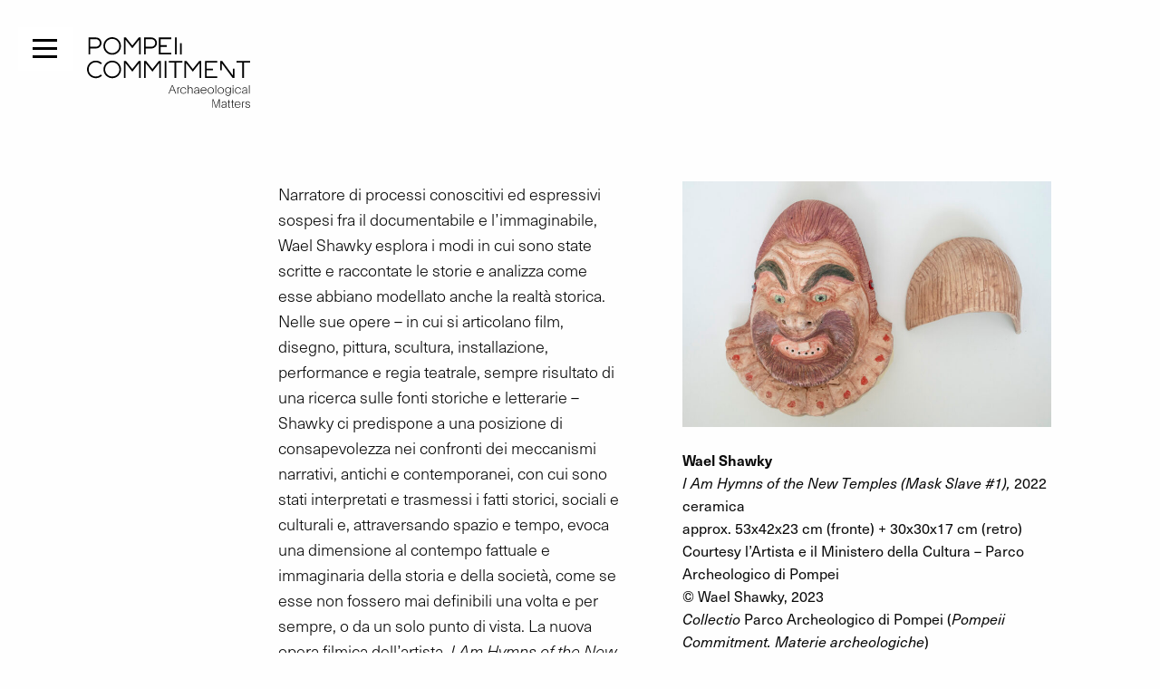

--- FILE ---
content_type: text/html; charset=UTF-8
request_url: https://pompeiicommitment.org/collectio/wael-shawky-mask-slave/
body_size: 14033
content:
<!doctype html><html class="no-js" lang="it-IT"><head><meta charset="utf-8"><meta http-equiv="X-UA-Compatible" content="IE=edge"><meta name="viewport" content="width=device-width, initial-scale=1.0"><meta class="foundation-mq"><link rel="pingback" href="https://pompeiicommitment.org/site/xmlrpc.php"> <script defer src="https://kit.fontawesome.com/b29de22935.js" crossorigin="anonymous"></script> <link rel="stylesheet" href="https://use.typekit.net/eld3ewb.css"><meta name='robots' content='index, follow, max-image-preview:large, max-snippet:-1, max-video-preview:-1' /><link rel="alternate" hreflang="en" href="https://pompeiicommitment.org/en/collectio/wael-shawky-mask-slave-1/" /><link rel="alternate" hreflang="it" href="https://pompeiicommitment.org/collectio/wael-shawky-mask-slave/" /><link rel="alternate" hreflang="x-default" href="https://pompeiicommitment.org/collectio/wael-shawky-mask-slave/" /><link media="all" href="https://pompeiicommitment.org/site/wp-content/cache/autoptimize/css/autoptimize_d412cb9e7019179be31f5ededcbd62c9.css" rel="stylesheet"><title>Collectio - Pompeii Commitment</title><link rel="canonical" href="https://pompeiicommitment.org/collectio/wael-shawky-mask-slave/" /><meta property="og:locale" content="it_IT" /><meta property="og:type" content="article" /><meta property="og:title" content="Collectio - Pompeii Commitment" /><meta property="og:description" content="Narratore di processi conoscitivi ed espressivi sospesi fra il documentabile e l’immaginabile, Wael Shawky esplora i modi in cui sono state scritte e raccontate le storie e analizza come esse abbiano modellato anche la realtà storica. Nelle sue opere – in cui si articolano film, disegno, pittura, scultura, installazione, performance e regia teatrale, sempre risultato... Read more &raquo;" /><meta property="og:url" content="https://pompeiicommitment.org/collectio/wael-shawky-mask-slave/" /><meta property="og:site_name" content="Pompeii Commitment" /><meta property="article:modified_time" content="2024-12-13T10:10:44+00:00" /><meta property="og:image" content="https://pompeiicommitment.org/site/wp-content/uploads/2123/02/DSC9626.jpg" /><meta property="og:image:width" content="1920" /><meta property="og:image:height" content="1280" /><meta property="og:image:type" content="image/jpeg" /> <script type="application/ld+json" class="yoast-schema-graph">{"@context":"https://schema.org","@graph":[{"@type":"WebPage","@id":"https://pompeiicommitment.org/collectio/wael-shawky-mask-slave/","url":"https://pompeiicommitment.org/collectio/wael-shawky-mask-slave/","name":"Collectio - Pompeii Commitment","isPartOf":{"@id":"https://pompeiicommitment.org/#website"},"primaryImageOfPage":{"@id":"https://pompeiicommitment.org/collectio/wael-shawky-mask-slave/#primaryimage"},"image":{"@id":"https://pompeiicommitment.org/collectio/wael-shawky-mask-slave/#primaryimage"},"thumbnailUrl":"https://pompeiicommitment.org/site/wp-content/uploads/2123/02/DSC9626.jpg","datePublished":"2023-05-04T12:11:08+00:00","dateModified":"2024-12-13T10:10:44+00:00","breadcrumb":{"@id":"https://pompeiicommitment.org/collectio/wael-shawky-mask-slave/#breadcrumb"},"inLanguage":"it-IT","potentialAction":[{"@type":"ReadAction","target":["https://pompeiicommitment.org/collectio/wael-shawky-mask-slave/"]}]},{"@type":"ImageObject","inLanguage":"it-IT","@id":"https://pompeiicommitment.org/collectio/wael-shawky-mask-slave/#primaryimage","url":"https://pompeiicommitment.org/site/wp-content/uploads/2123/02/DSC9626.jpg","contentUrl":"https://pompeiicommitment.org/site/wp-content/uploads/2123/02/DSC9626.jpg","width":1920,"height":1280,"caption":"Wael Shawky I Am Hymns of the New Temples (Mask Slave #1) 2022 Ceramica / ceramic Approx. 53x42x23 cm (fronte) + 30x30x17 cm (retro)"},{"@type":"BreadcrumbList","@id":"https://pompeiicommitment.org/collectio/wael-shawky-mask-slave/#breadcrumb","itemListElement":[{"@type":"ListItem","position":1,"name":"Home","item":"https://pompeiicommitment.org/"},{"@type":"ListItem","position":2,"name":"Opere","item":"https://pompeiicommitment.org/collectio/"},{"@type":"ListItem","position":3,"name":"I Am Hymns of the New Temples (Mask Slave #1)"}]},{"@type":"WebSite","@id":"https://pompeiicommitment.org/#website","url":"https://pompeiicommitment.org/","name":"Pompeii Commitment","description":"","publisher":{"@id":"https://pompeiicommitment.org/#organization"},"potentialAction":[{"@type":"SearchAction","target":{"@type":"EntryPoint","urlTemplate":"https://pompeiicommitment.org/?s={search_term_string}"},"query-input":{"@type":"PropertyValueSpecification","valueRequired":true,"valueName":"search_term_string"}}],"inLanguage":"it-IT"},{"@type":"Organization","@id":"https://pompeiicommitment.org/#organization","name":"Pompeii Commitments","url":"https://pompeiicommitment.org/","logo":{"@type":"ImageObject","inLanguage":"it-IT","@id":"https://pompeiicommitment.org/#/schema/logo/image/","url":"https://pompeiicommitment.org/site/wp-content/uploads/2020/12/pompeii_commitment.svg","contentUrl":"https://pompeiicommitment.org/site/wp-content/uploads/2020/12/pompeii_commitment.svg","width":"1024","height":"1024","caption":"Pompeii Commitments"},"image":{"@id":"https://pompeiicommitment.org/#/schema/logo/image/"}}]}</script> <link rel="alternate" type="application/rss+xml" title="Pompeii Commitment &raquo; Feed" href="https://pompeiicommitment.org/feed/" /> <script type="text/javascript">window._wpemojiSettings = {"baseUrl":"https:\/\/s.w.org\/images\/core\/emoji\/16.0.1\/72x72\/","ext":".png","svgUrl":"https:\/\/s.w.org\/images\/core\/emoji\/16.0.1\/svg\/","svgExt":".svg","source":{"concatemoji":"https:\/\/pompeiicommitment.org\/site\/wp-includes\/js\/wp-emoji-release.min.js?ver=a177923fd131d107d56d41c2adad63df"}};
/*! This file is auto-generated */
!function(s,n){var o,i,e;function c(e){try{var t={supportTests:e,timestamp:(new Date).valueOf()};sessionStorage.setItem(o,JSON.stringify(t))}catch(e){}}function p(e,t,n){e.clearRect(0,0,e.canvas.width,e.canvas.height),e.fillText(t,0,0);var t=new Uint32Array(e.getImageData(0,0,e.canvas.width,e.canvas.height).data),a=(e.clearRect(0,0,e.canvas.width,e.canvas.height),e.fillText(n,0,0),new Uint32Array(e.getImageData(0,0,e.canvas.width,e.canvas.height).data));return t.every(function(e,t){return e===a[t]})}function u(e,t){e.clearRect(0,0,e.canvas.width,e.canvas.height),e.fillText(t,0,0);for(var n=e.getImageData(16,16,1,1),a=0;a<n.data.length;a++)if(0!==n.data[a])return!1;return!0}function f(e,t,n,a){switch(t){case"flag":return n(e,"\ud83c\udff3\ufe0f\u200d\u26a7\ufe0f","\ud83c\udff3\ufe0f\u200b\u26a7\ufe0f")?!1:!n(e,"\ud83c\udde8\ud83c\uddf6","\ud83c\udde8\u200b\ud83c\uddf6")&&!n(e,"\ud83c\udff4\udb40\udc67\udb40\udc62\udb40\udc65\udb40\udc6e\udb40\udc67\udb40\udc7f","\ud83c\udff4\u200b\udb40\udc67\u200b\udb40\udc62\u200b\udb40\udc65\u200b\udb40\udc6e\u200b\udb40\udc67\u200b\udb40\udc7f");case"emoji":return!a(e,"\ud83e\udedf")}return!1}function g(e,t,n,a){var r="undefined"!=typeof WorkerGlobalScope&&self instanceof WorkerGlobalScope?new OffscreenCanvas(300,150):s.createElement("canvas"),o=r.getContext("2d",{willReadFrequently:!0}),i=(o.textBaseline="top",o.font="600 32px Arial",{});return e.forEach(function(e){i[e]=t(o,e,n,a)}),i}function t(e){var t=s.createElement("script");t.src=e,t.defer=!0,s.head.appendChild(t)}"undefined"!=typeof Promise&&(o="wpEmojiSettingsSupports",i=["flag","emoji"],n.supports={everything:!0,everythingExceptFlag:!0},e=new Promise(function(e){s.addEventListener("DOMContentLoaded",e,{once:!0})}),new Promise(function(t){var n=function(){try{var e=JSON.parse(sessionStorage.getItem(o));if("object"==typeof e&&"number"==typeof e.timestamp&&(new Date).valueOf()<e.timestamp+604800&&"object"==typeof e.supportTests)return e.supportTests}catch(e){}return null}();if(!n){if("undefined"!=typeof Worker&&"undefined"!=typeof OffscreenCanvas&&"undefined"!=typeof URL&&URL.createObjectURL&&"undefined"!=typeof Blob)try{var e="postMessage("+g.toString()+"("+[JSON.stringify(i),f.toString(),p.toString(),u.toString()].join(",")+"));",a=new Blob([e],{type:"text/javascript"}),r=new Worker(URL.createObjectURL(a),{name:"wpTestEmojiSupports"});return void(r.onmessage=function(e){c(n=e.data),r.terminate(),t(n)})}catch(e){}c(n=g(i,f,p,u))}t(n)}).then(function(e){for(var t in e)n.supports[t]=e[t],n.supports.everything=n.supports.everything&&n.supports[t],"flag"!==t&&(n.supports.everythingExceptFlag=n.supports.everythingExceptFlag&&n.supports[t]);n.supports.everythingExceptFlag=n.supports.everythingExceptFlag&&!n.supports.flag,n.DOMReady=!1,n.readyCallback=function(){n.DOMReady=!0}}).then(function(){return e}).then(function(){var e;n.supports.everything||(n.readyCallback(),(e=n.source||{}).concatemoji?t(e.concatemoji):e.wpemoji&&e.twemoji&&(t(e.twemoji),t(e.wpemoji)))}))}((window,document),window._wpemojiSettings);</script> <script type="text/javascript" src="https://pompeiicommitment.org/site/wp-includes/js/jquery/jquery.min.js?ver=3.7.1" id="jquery-core-js"></script> <script defer type="text/javascript" src="https://pompeiicommitment.org/site/wp-includes/js/jquery/jquery-migrate.min.js?ver=3.4.1" id="jquery-migrate-js"></script> <link rel="https://api.w.org/" href="https://pompeiicommitment.org/wp-json/" /><link rel="alternate" title="JSON" type="application/json" href="https://pompeiicommitment.org/wp-json/wp/v2/collectio_/9101" /><link rel='shortlink' href='https://pompeiicommitment.org/?p=9101' /><link rel="alternate" title="oEmbed (JSON)" type="application/json+oembed" href="https://pompeiicommitment.org/wp-json/oembed/1.0/embed?url=https%3A%2F%2Fpompeiicommitment.org%2Fcollectio%2Fwael-shawky-mask-slave%2F" /><link rel="alternate" title="oEmbed (XML)" type="text/xml+oembed" href="https://pompeiicommitment.org/wp-json/oembed/1.0/embed?url=https%3A%2F%2Fpompeiicommitment.org%2Fcollectio%2Fwael-shawky-mask-slave%2F&#038;format=xml" /><meta name="generator" content="WPML ver:4.7.5 stt:1,27;" /><link rel="apple-touch-icon" sizes="180x180" href="/favs/apple-touch-icon.png"><link rel="icon" type="image/png" sizes="32x32" href="/favs/favicon-32x32.png"><link rel="icon" type="image/png" sizes="16x16" href="/favs/favicon-16x16.png"><link rel="manifest" href="/favs/site.webmanifest"><link rel="mask-icon" href="/favs/safari-pinned-tab.svg" color="#000000"><link rel="shortcut icon" href="/favs/favicon.ico"><meta name="msapplication-TileColor" content="#ffffff"><meta name="msapplication-config" content="/favs/browserconfig.xml"><meta name="theme-color" content="#000000"></head><body class="wp-singular collectio_-template-default single single-collectio_ postid-9101 wp-theme-pompeiicommitment expanded"><div class="unsupported-browser"><b>Browser non supportato!</b> Questo sito offre compatibilità limitata in browser datati. Supportiamo soltanto browser moderni ed aggiornati come Chrome, Firefox, Safari ed Edge.</div><div class="off-canvas-wrapper"><div class="off-canvas-content" data-off-canvas-content><div class="row robematte"><div class="menu-cont column"><div class="menu-toggle"> <button class="hamburger hamburger--squeeze" type="button" aria-label="Menu" aria-controls="navigation"> <span class="hamburger-box"> <span class="hamburger-inner"></span> </span> </button></div> &nbsp;</div><div class="cont-matto column"><div class="main-off-canvas" id="main-off-canvas"><div class="row"> <a class="logo-cont column" href='https://pompeiicommitment.org/'> <svg class="pc-logo" enable-background="new 0 0 359.4 155.91" viewBox="0 0 359.4 155.91" xmlns="http://www.w3.org/2000/svg"><path d="m187.98 107.02c-.52 1.33-1.07 2.73-1.66 4.2-.61 1.47-1.11 2.74-1.51 3.79l-.73 1.77h7.66l-.78-2c-.47-1.21-.96-2.49-1.48-3.84-.52-1.37-1-2.67-1.46-3.92zm-.76-1.17h1.64l7.48 18.56h-1.56l-2.55-6.41h-8.62l-2.52 6.41h-1.43z"/><path d="m200.46 113.02c.23-.74.65-1.35 1.27-1.81.64-.47 1.35-.71 2.13-.73h.21c.07 0 .15.01.23.03v1.32c-.09-.02-.18-.02-.29-.02-.1-.02-.23-.03-.36-.03-1.07.02-1.86.44-2.36 1.27-.48.83-.73 1.94-.73 3.32v8.05h-1.43v-11.58-1.04c0-.36-.01-.7-.03-1.01h1.35v2.23z"/><path d="m218.77 120.08c-.42 1.33-1.15 2.43-2.21 3.3-1.07.88-2.5 1.34-4.28 1.38-2.04-.04-3.65-.69-4.83-1.97-1.18-1.27-1.77-3-1.79-5.22.03-2.18.65-3.91 1.84-5.19 1.21-1.26 2.85-1.91 4.93-1.95 1.8.04 3.22.49 4.26 1.38 1.06.88 1.74 2.03 2.05 3.45h-1.45c-.33-1.01-.88-1.86-1.66-2.57-.78-.69-1.87-1.06-3.27-1.09-1.61.02-2.89.56-3.84 1.64-.94 1.07-1.41 2.53-1.43 4.36.01 1.83.49 3.29 1.43 4.36.95 1.07 2.23 1.62 3.84 1.64 1.42-.04 2.53-.39 3.35-1.07.8-.69 1.33-1.51 1.61-2.44h1.45z"/><path d="m223.49 105.85v4.73 1.19c0 .36-.01.76-.02 1.2.29-.59.8-1.15 1.53-1.69.73-.53 1.73-.82 3.01-.86 3.13 0 4.7 1.83 4.7 5.48v8.52h-1.43v-8.18c-.02-1.63-.36-2.81-1.01-3.56-.66-.72-1.57-1.08-2.73-1.07-1.21.04-2.18.45-2.91 1.25-.74.81-1.13 1.81-1.14 2.99v8.57h-1.43v-18.56h1.43z"/><path d="m245.51 118.37v-.47c0-.12.01-.25.03-.39-.81.09-1.53.16-2.13.23-.61.08-1.16.17-1.66.26-1.3.22-2.33.54-3.09.94-.74.4-1.13 1.03-1.14 1.9.02.9.33 1.58.93 2.05.59.47 1.41.7 2.47.7 1.38 0 2.49-.43 3.32-1.3s1.25-2.18 1.27-3.92m-8.93-3.46c.02-1.28.5-2.35 1.46-3.2.95-.83 2.24-1.26 3.86-1.3 1.7-.01 2.95.44 3.77 1.38.81.92 1.22 2.41 1.22 4.49v1.43c-.02.29-.02.51-.02.65v3.22c0 .71.02 1.28.05 1.71.05.45.12.82.2 1.12h-1.35c-.07-.29-.12-.65-.15-1.07-.05-.4-.07-.87-.05-1.43-.4.8-1.01 1.45-1.84 1.97-.81.52-1.87.79-3.17.8-1.37 0-2.46-.34-3.27-1.01-.83-.66-1.26-1.61-1.27-2.85.03-1.32.61-2.25 1.74-2.81 1.13-.55 2.53-.95 4.23-1.19.45-.07 1.01-.15 1.69-.23.66-.09 1.26-.16 1.82-.21 0-1.78-.31-3.04-.93-3.76-.62-.71-1.54-1.05-2.75-1.01-1.25.02-2.18.33-2.8.93-.61.62-.93 1.41-.99 2.36h-1.45z"/><path d="m261.87 116.6c-.07-1.52-.53-2.74-1.38-3.66-.85-.9-2.03-1.36-3.56-1.38-1.52.02-2.74.48-3.66 1.38-.9.92-1.42 2.14-1.56 3.66zm-10.24 1.17c.07 1.82.58 3.24 1.53 4.26.93 1.02 2.19 1.54 3.76 1.56 1.51-.05 2.62-.42 3.35-1.09.71-.68 1.18-1.33 1.4-1.97h1.38c-.42 1.23-1.14 2.23-2.18 3.01-1.06.78-2.39 1.19-4 1.22-2.13-.03-3.76-.69-4.91-1.97-1.14-1.28-1.72-3.01-1.74-5.19.02-2.15.62-3.87 1.81-5.17s2.84-1.97 4.93-2c2.25.07 3.88.79 4.88 2.16.99 1.37 1.47 2.93 1.45 4.7v.15c-.01.07-.02.13-.02.18v.15z"/><path d="m272.69 123.58c1.66-.02 2.95-.56 3.87-1.63s1.39-2.53 1.4-4.36c-.02-1.78-.49-3.22-1.43-4.31-.92-1.09-2.2-1.65-3.84-1.69-1.64.04-2.93.6-3.87 1.69-.92 1.09-1.39 2.53-1.4 4.31.01 1.83.48 3.29 1.4 4.36s2.2 1.62 3.87 1.63m0 1.17c-2.15-.04-3.8-.71-4.96-2.03-1.14-1.3-1.73-3-1.74-5.11.01-2.16.61-3.89 1.79-5.19s2.83-1.97 4.96-2c2.13.04 3.78.7 4.96 2s1.77 3.03 1.79 5.19c-.02 2.11-.6 3.82-1.76 5.11-1.18 1.32-2.86 2-5.04 2.03"/><path d="m283.06 105.85h1.43v18.56h-1.43z"/><path d="m294.76 123.58c1.66-.02 2.95-.56 3.87-1.63s1.39-2.53 1.4-4.36c-.02-1.78-.49-3.22-1.43-4.31-.92-1.09-2.2-1.65-3.84-1.69-1.64.04-2.93.6-3.87 1.69-.92 1.09-1.39 2.53-1.4 4.31.01 1.83.48 3.29 1.4 4.36s2.21 1.62 3.87 1.63m0 1.17c-2.15-.04-3.8-.71-4.96-2.03-1.14-1.3-1.73-3-1.74-5.11.01-2.16.61-3.89 1.79-5.19s2.83-1.97 4.96-2c2.13.04 3.78.7 4.96 2s1.77 3.03 1.79 5.19c-.02 2.11-.6 3.82-1.76 5.11-1.18 1.32-2.86 2-5.04 2.03"/><path d="m310.59 122.6c1.44-.02 2.6-.51 3.5-1.48.88-.97 1.34-2.33 1.38-4.1-.02-1.59-.44-2.89-1.27-3.89-.85-1-2.04-1.52-3.58-1.56-1.52.04-2.7.55-3.53 1.56-.83 1.02-1.25 2.35-1.27 4 .02 1.59.44 2.89 1.27 3.89.81 1.02 1.98 1.54 3.5 1.58m.24 5.58c1.65-.04 2.82-.59 3.53-1.66s1.06-2.41 1.04-4v-.91c0-.31.01-.58.03-.81h-.05c-.34.76-.93 1.43-1.76 2-.81.57-1.87.87-3.17.91-1.9-.03-3.39-.64-4.47-1.82-1.09-1.18-1.64-2.75-1.66-4.72.04-2.06.61-3.7 1.74-4.91 1.13-1.19 2.62-1.81 4.49-1.84 1.28.04 2.32.32 3.11.86.82.55 1.4 1.19 1.77 1.9v-2.39h1.35v11.01c0 1.09-.09 2.06-.26 2.9-.19.87-.5 1.63-.91 2.29-.47.72-1.1 1.3-1.89 1.71-.8.44-1.79.65-2.99.65-1.71-.03-3.04-.48-4-1.35-.97-.85-1.58-1.9-1.84-3.14h1.48c.14.71.54 1.43 1.19 2.15.64.73 1.73 1.12 3.27 1.17"/><path d="m321.07 124.42h1.43v-13.63h-1.43zm-.02-15.69h1.48v-2.88h-1.48z"/><path d="m339.16 120.08c-.42 1.33-1.15 2.43-2.21 3.3-1.07.88-2.5 1.34-4.28 1.38-2.04-.04-3.65-.69-4.83-1.97-1.18-1.27-1.78-3-1.79-5.22.03-2.18.65-3.91 1.84-5.19 1.21-1.26 2.85-1.91 4.93-1.95 1.8.04 3.22.49 4.26 1.38 1.06.88 1.74 2.03 2.05 3.45h-1.45c-.33-1.01-.88-1.86-1.66-2.57-.78-.69-1.87-1.06-3.27-1.09-1.61.02-2.89.56-3.84 1.64-.94 1.07-1.41 2.53-1.43 4.36.01 1.83.49 3.29 1.43 4.36.95 1.07 2.23 1.62 3.84 1.64 1.42-.04 2.53-.39 3.35-1.07.8-.69 1.33-1.51 1.61-2.44h1.45z"/><path d="m351.29 118.37v-.47c0-.12.01-.25.03-.39-.81.09-1.53.16-2.13.23-.61.08-1.16.17-1.66.26-1.3.22-2.33.54-3.09.94-.74.4-1.13 1.03-1.14 1.9.02.9.33 1.58.93 2.05.59.47 1.41.7 2.47.7 1.38 0 2.49-.43 3.32-1.3s1.25-2.18 1.27-3.92m-8.93-3.46c.02-1.28.5-2.35 1.46-3.2.95-.83 2.24-1.26 3.86-1.3 1.7-.01 2.95.44 3.77 1.38.81.92 1.22 2.41 1.22 4.49v1.43c-.02.29-.02.51-.02.65v3.22c0 .71.02 1.28.05 1.71.05.45.12.82.2 1.12h-1.35c-.07-.29-.12-.65-.16-1.07-.05-.4-.07-.87-.05-1.43-.4.8-1.01 1.45-1.84 1.97-.81.52-1.87.79-3.17.8-1.37 0-2.46-.34-3.27-1.01-.83-.66-1.25-1.61-1.27-2.85.03-1.32.61-2.25 1.74-2.81 1.13-.55 2.53-.95 4.23-1.19.45-.07 1.01-.15 1.69-.23.66-.09 1.26-.16 1.82-.21 0-1.78-.31-3.04-.93-3.76-.62-.71-1.54-1.05-2.75-1.01-1.25.02-2.18.33-2.8.93-.61.62-.93 1.41-.99 2.36h-1.44z"/><path d="m356.88 105.85h1.43v18.56h-1.43z"/><path d="m276.38 137.01h2.28l3.77 11.08 1.97 6.02h.03c.28-.81.59-1.73.93-2.75.35-1 .74-2.15 1.19-3.45l3.89-10.9h2.03v18.56h-1.4v-9.4c0-1.09.01-2.45.02-4.08.04-1.63.07-2.88.1-3.76h-.02c-.19.55-.54 1.59-1.04 3.09-.5 1.51-1.02 3.02-1.56 4.54l-3.56 9.61h-1.48l-4.15-12.2c-.38-1.09-.7-2.04-.96-2.85-.28-.81-.49-1.53-.65-2.15h-.02c0 .78.01 1.78.02 3.01v3.79 10.41h-1.4v-18.57z"/><path d="m305.8 149.52v-.47c0-.12.01-.25.03-.39-.81.09-1.53.16-2.13.24-.61.08-1.16.17-1.66.26-1.3.23-2.33.54-3.09.94-.74.4-1.13 1.03-1.14 1.89.02.9.33 1.59.93 2.05.59.47 1.41.7 2.47.7 1.38 0 2.49-.43 3.32-1.3s1.25-2.17 1.27-3.92m-8.93-3.45c.02-1.28.5-2.35 1.45-3.19.95-.83 2.24-1.26 3.87-1.3 1.7-.02 2.95.44 3.77 1.38.81.92 1.22 2.41 1.22 4.49v1.43c-.02.29-.02.51-.02.65v3.22c0 .71.02 1.28.05 1.71.05.45.12.82.2 1.12h-1.35c-.07-.3-.12-.65-.15-1.07-.05-.4-.07-.87-.05-1.43-.4.8-1.01 1.45-1.84 1.97-.81.52-1.87.79-3.17.81-1.37 0-2.46-.34-3.27-1.01-.83-.66-1.26-1.61-1.27-2.86.03-1.31.61-2.25 1.74-2.8s2.53-.95 4.23-1.19c.45-.07 1.01-.15 1.69-.23.66-.08 1.26-.15 1.82-.21 0-1.78-.31-3.04-.93-3.76-.62-.71-1.54-1.05-2.75-1.01-1.25.02-2.18.33-2.8.93-.61.62-.93 1.41-.99 2.36h-1.45z"/><path d="m309.49 143v-1.06h2.1v-3.69h1.43v3.69h2.6v1.06h-2.6v9.74c0 .67.17 1.17.5 1.48.31.31.78.47 1.43.47h.15c.05 0 .13-.01.23-.02v1.06c-.09.02-.2.03-.34.03-.12.02-.24.03-.36.03-1.07.02-1.85-.22-2.34-.73-.48-.5-.72-1.39-.7-2.67v-9.39z"/><path d="m317.62 143v-1.06h2.1v-3.69h1.43v3.69h2.6v1.06h-2.6v9.74c0 .67.17 1.17.5 1.48.31.31.78.47 1.43.47h.15c.05 0 .13-.01.23-.02v1.06c-.09.02-.2.03-.34.03-.12.02-.24.03-.36.03-1.07.02-1.85-.22-2.34-.73-.48-.5-.72-1.39-.7-2.67v-9.39z"/><path d="m336.93 147.75c-.07-1.52-.53-2.74-1.38-3.66-.85-.9-2.03-1.36-3.56-1.38-1.52.02-2.74.48-3.66 1.38-.9.92-1.42 2.14-1.56 3.66zm-10.23 1.17c.07 1.82.58 3.24 1.53 4.26.93 1.02 2.19 1.54 3.76 1.56 1.51-.05 2.62-.42 3.35-1.09.71-.67 1.18-1.33 1.4-1.97h1.38c-.42 1.23-1.14 2.23-2.18 3.01-1.06.78-2.39 1.18-4 1.22-2.13-.04-3.76-.69-4.91-1.97s-1.73-3.01-1.74-5.19c.01-2.15.62-3.87 1.81-5.17s2.84-1.96 4.93-2c2.25.07 3.88.79 4.88 2.16.98 1.37 1.47 2.93 1.45 4.7v.16c-.02.07-.02.13-.02.18v.16h-11.64z"/><path d="m343.12 144.17c.22-.74.65-1.35 1.27-1.82.64-.46 1.35-.71 2.13-.73h.21c.07 0 .15.01.23.03v1.32c-.09-.02-.18-.03-.29-.03-.1-.02-.23-.03-.36-.03-1.07.02-1.86.44-2.36 1.27-.48.83-.73 1.94-.73 3.32v8.05h-1.43v-11.58-1.04c0-.36-.01-.7-.03-1.01h1.35v2.25z"/><path d="m350.15 151.44c.19 1.07.61 1.9 1.27 2.47.64.55 1.58.83 2.8.83 1.21-.01 2.13-.27 2.75-.75s.93-1.13.93-1.92c0-.74-.28-1.31-.85-1.69-.59-.36-1.43-.69-2.52-.99l-1.3-.39c-1.26-.33-2.25-.77-2.96-1.33-.73-.55-1.1-1.37-1.12-2.44.03-1.16.5-2.06 1.4-2.7.9-.62 2.08-.94 3.53-.96 1.46 0 2.61.35 3.48 1.04.85.68 1.36 1.65 1.53 2.91h-1.4c-.14-.81-.5-1.48-1.09-2s-1.43-.79-2.52-.81c-1.13 0-1.99.21-2.59.62-.59.43-.88 1.01-.88 1.74-.02.66.23 1.19.75 1.61s1.39.79 2.62 1.12l1.25.39c1.21.33 2.2.74 2.96 1.25.78.52 1.18 1.31 1.19 2.36-.04 1.25-.52 2.24-1.45 2.99-.95.73-2.19 1.1-3.72 1.12-1.66 0-2.94-.37-3.84-1.12-.9-.74-1.48-1.86-1.74-3.35z"/><path d="m55.63 86.75c-8.63 0-15.67-7.02-15.67-15.67 0-8.63 7.03-15.67 15.67-15.67s15.67 7.03 15.67 15.67c0 8.65-7.03 15.67-15.67 15.67m0-35.04c-10.68 0-19.37 8.69-19.37 19.37s8.69 19.37 19.37 19.37 19.37-8.69 19.37-19.37-8.69-19.37-19.37-19.37"/><path d="m19.37 86.75c-8.64 0-15.67-7.03-15.67-15.67s7.03-15.67 15.67-15.67c4.16 0 8.08 1.61 11.03 4.54l2.6-2.62c-3.65-3.62-8.49-5.61-13.63-5.61-10.68 0-19.37 8.69-19.37 19.36s8.69 19.37 19.37 19.37c5.2 0 10.09-2.03 13.75-5.73l-2.63-2.61c-2.96 3-6.91 4.64-11.12 4.64"/><path d="m259.99 89.93h27.18v-3.7h-23.48v-13.21h13.9v-3.7h-13.9v-13.31h23.48v-3.7h-27.18z"/><path d="m171.18 52.43h3.7v37.5h-3.7z"/><path d="m99.88 70.18-14.11-17.84h-4.47v37.47h3.7v-32.47l14.88 18.81 14.88-18.81v32.59h3.71v-37.59h-4.47z"/><path d="m144.18 70.18-14.11-17.84h-4.47v37.59h3.7v-32.59l14.88 18.81 14.88-18.81v32.59h3.7v-37.59h-4.47z"/><path d="m321.23 84.08-23.47-31.74h-4.39v20.59h3.7v-15.3l23.74 32.3h4.12v-20.61h-3.7z"/><path d="m233.14 70.18-14.11-17.84h-4.47v37.59h3.7v-32.59l14.88 18.81 14.88-18.81v32.59h3.7v-37.59h-4.47z"/><path d="m180.41 55.95h12.51v33.98h3.7v-33.98h13.52v-3.7h-29.73z"/><path d="m329.67 52.25v3.7h12.5v33.98h3.7v-33.98h13.53v-3.7z"/><path d="m142.02 21.16h-12.72v-16.79h12.72c4.63 0 8.38 3.77 8.38 8.39 0 4.63-3.75 8.4-8.38 8.4m0-20.49h-16.42v37.55h3.7v-13.36h12.72c6.66 0 12.08-5.42 12.08-12.09 0-6.68-5.42-12.1-12.08-12.1"/><path d="m55.47 35.04c-8.63 0-15.67-7.02-15.67-15.67 0-8.63 7.03-15.67 15.67-15.67s15.67 7.03 15.67 15.67c-.01 8.64-7.03 15.67-15.67 15.67m0-35.04c-10.68 0-19.37 8.69-19.37 19.37s8.69 19.37 19.37 19.37 19.37-8.69 19.37-19.37c-.01-10.68-8.69-19.37-19.37-19.37"/><path d="m19.83 21.16h-12.72v-16.79h12.71c4.63 0 8.39 3.77 8.39 8.39.01 4.63-3.75 8.4-8.38 8.4m0-20.49h-16.42v37.46h3.7v-13.27h12.71c6.66 0 12.1-5.42 12.1-12.09 0-6.68-5.43-12.1-12.09-12.1"/><path d="m118.46.63v37.59h-3.71v-32.59l-14.87 18.81-14.88-18.81v32.59h-3.7v-37.59h4.47l14.11 17.84 14.11-17.84z"/><path d="m185.51 4.29v-3.7h-27.18v37.63h27.18v-3.71h-23.48v-13.2h13.9v-3.7h-13.9v-13.32z"/><path d="m193.94.72h3.7v37.5h-3.7z"/><path d="m204.99 13.3h3.7v24.92h-3.7z"/></svg> <svg class="pc-logo ext" enable-background="new 0 0 266.06 35.79" viewBox="0 0 266.06 35.79" xmlns="http://www.w3.org/2000/svg"> <path d="m63.55.5h-7.35v16.61h1.66v-5.88h5.69c2.98 0 5.41-2.4 5.41-5.36s-2.42-5.37-5.41-5.37zm0 9.08h-5.69v-7.44h5.69c2.07 0 3.75 1.67 3.75 3.72s-1.68 3.72-3.75 3.72z" /> <path d="m24.79.2c-4.78 0-8.67 3.85-8.67 8.59s3.89 8.59 8.67 8.59 8.67-3.85 8.67-8.59-3.88-8.59-8.67-8.59zm0 15.54c-3.87 0-7.02-3.11-7.02-6.95 0-3.83 3.15-6.95 7.02-6.95s7.02 3.12 7.02 6.95-3.15 6.95-7.02 6.95z" /> <path d="m128.55.2c-4.78 0-8.67 3.85-8.67 8.59s3.89 8.59 8.67 8.59 8.67-3.85 8.67-8.59-3.89-8.59-8.67-8.59zm0 15.54c-3.87 0-7.02-3.11-7.02-6.95 0-3.83 3.15-6.95 7.02-6.95s7.02 3.12 7.02 6.95-3.15 6.95-7.02 6.95z" /> <path d="m112.31 15.74c-3.87 0-7.02-3.12-7.02-6.95s3.15-6.95 7.02-6.95c1.86 0 3.62.71 4.94 2.01l1.17-1.16c-1.64-1.6-3.8-2.49-6.11-2.49-4.78 0-8.67 3.85-8.67 8.59s3.89 8.59 8.67 8.59c2.33 0 4.52-.9 6.16-2.54l-1.18-1.16c-1.32 1.33-3.09 2.06-4.98 2.06z" /> <path d="m8.84.5h-7.36v16.61h1.66v-5.88h5.69c2.98 0 5.42-2.4 5.42-5.36s-2.43-5.37-5.41-5.37zm0 9.08h-5.7v-7.44h5.69c2.07 0 3.76 1.67 3.76 3.72s-1.68 3.72-3.75 3.72z" /> <path d="m44.74 8.39-6.32-7.91h-2v16.61h1.66v-14.4l6.66 8.35 6.66-8.35v14.4h1.66v-16.61h-2z" /> <path d="m70.86 17.15h12.17v-1.65h-10.52v-5.85h6.23v-1.64h-6.23v-5.91h10.52v-1.64h-12.17z" /> <path d="m220.06 17.15h12.17v-1.64h-10.51v-5.86h6.22v-1.64h-6.22v-5.91h10.51v-1.64h-12.17z" /> <path d="m85.97.52h1.66v16.57h-1.66z" /> <path d="m91.75 6.1h1.66v11h-1.66z" /> <path d="m180.3.52h1.66v16.57h-1.66z" /> <path d="m148.37 8.39-6.32-7.91h-2v16.61h1.65v-14.4l6.67 8.35 6.66-8.35v14.4h1.66v-16.61h-2z" /> <path d="m168.58 8.39-6.32-7.91h-2v16.61h1.66v-14.4l6.66 8.35 6.66-8.35v14.4h1.66v-16.61h-2z" /> <path d="m247.49 14.55-10.51-14.07h-1.97v9.13h1.66v-6.79l10.62 14.24h1.85v-9.05h-1.65z" /> <path d="m208.04 8.39-6.32-7.91h-2v16.61h1.66v-14.4l6.66 8.35 6.66-8.35v14.4h1.66v-16.61h-2z" /> <path d="m184.43 2.08h5.6v15.01h1.65v-15.01h6.06v-1.64h-13.31z" /> <path d="m251.26.44v1.64h5.6v15.01h1.66v-15.01h6.06v-1.64z" /> <path d="m201.01 24.52h.7v1.36h-.7z" /> <path d="m136.67 24.52-3.6 8.75h.68l1.2-3.02h4.1l1.21 3.02h.74l-3.56-8.75zm1.78 4.21.37.94h-3.64l.35-.83c.19-.5.43-1.09.72-1.79.28-.69.54-1.35.79-1.98h.02c.22.59.44 1.2.69 1.85.24.63.47 1.23.7 1.81z" /> <path d="m144.65 26.69c-.37.01-.71.12-1.01.34s-.5.51-.61.86v-1.05h-.64c.01.15.01.31.01.48v.49 5.45h.68v-3.79c0-.65.11-1.17.35-1.57.24-.39.61-.59 1.12-.6.07 0 .12 0 .17.01.05 0 .09 0 .14.01v-.62c-.04-.01-.08-.01-.11-.01z" /> <path d="m150.35 32.37c-.39.32-.92.48-1.59.5-.77-.01-1.38-.27-1.83-.77-.44-.51-.67-1.19-.68-2.05.01-.86.23-1.55.68-2.06s1.06-.76 1.83-.77c.67.02 1.19.19 1.56.51.37.33.64.74.79 1.21h.69c-.15-.67-.47-1.21-.98-1.63-.49-.42-1.17-.63-2.03-.65-.99.02-1.77.32-2.35.92-.57.6-.86 1.42-.88 2.45.01 1.04.29 1.86.85 2.46s1.33.91 2.3.93c.85-.02 1.53-.23 2.04-.65.5-.41.85-.93 1.05-1.55h-.69c-.12.44-.38.82-.76 1.15z" /> <path d="m156.28 26.67c-.61.02-1.09.15-1.43.4-.35.25-.59.52-.73.8.01-.2.01-.39.01-.56v-.56-2.23h-.68v8.75h.68v-4.04c.01-.55.19-1.02.54-1.41.35-.37.81-.57 1.38-.59.55-.01.98.16 1.3.5.31.35.47.91.48 1.68v3.85h.68v-4.01c0-1.72-.74-2.58-2.23-2.58z" /> <path d="m165.31 31.93v-1.52c0-.07 0-.17.01-.31v-.67c0-.98-.19-1.68-.58-2.12s-.98-.66-1.79-.65c-.77.02-1.39.22-1.84.61-.45.4-.68.9-.69 1.51h.68c.02-.45.18-.82.47-1.11.3-.29.74-.43 1.33-.44.57-.02 1.01.14 1.31.48s.44.93.44 1.77c-.26.02-.55.06-.87.1s-.59.08-.8.11c-.81.11-1.48.3-2.01.56s-.81.7-.83 1.32c.01.59.21 1.04.61 1.34.39.32.91.48 1.56.48.62-.01 1.12-.13 1.51-.38.4-.25.69-.55.88-.93-.01.26 0 .49.02.67.02.2.04.36.08.5h.64c-.04-.14-.07-.31-.1-.53-.02-.19-.03-.46-.03-.79zm-.64-1.74v.22c-.01.82-.21 1.44-.61 1.85s-.92.61-1.58.61c-.5 0-.89-.11-1.17-.33-.29-.22-.44-.54-.44-.97.01-.41.19-.71.54-.89.36-.19.85-.33 1.47-.44.24-.04.5-.08.79-.12.29-.03.63-.07 1.01-.11 0 .07-.01.13-.01.18z" /> <path d="m170.2 26.67c-1 .02-1.78.33-2.35.94s-.86 1.42-.86 2.43c.01 1.03.28 1.84.83 2.45.54.6 1.32.91 2.33.93.77-.02 1.4-.21 1.9-.57.49-.37.84-.84 1.04-1.42h-.66c-.11.3-.33.61-.67.93-.35.32-.88.49-1.59.51-.75-.01-1.35-.25-1.79-.73-.45-.48-.7-1.15-.73-2.01h5.55v-.07c0-.02 0-.05.01-.09v-.07c.01-.83-.22-1.57-.69-2.21-.48-.65-1.25-.99-2.32-1.02zm-2.51 2.91c.07-.72.31-1.29.74-1.72.44-.42 1.02-.64 1.74-.65.72.01 1.29.23 1.69.65.4.43.62 1.01.66 1.72z" /> <path d="m177.76 26.67c-1.01.02-1.8.33-2.36.94s-.84 1.43-.85 2.45c.01.99.28 1.8.83 2.41.55.62 1.34.94 2.36.95 1.04-.02 1.84-.33 2.4-.95.55-.61.83-1.41.84-2.41-.01-1.02-.29-1.84-.85-2.45-.57-.61-1.36-.92-2.37-.94zm1.81 5.43c-.44.51-1.05.76-1.84.77-.79-.01-1.4-.26-1.84-.77s-.66-1.19-.67-2.05c.01-.84.23-1.52.67-2.03s1.06-.78 1.84-.79c.78.02 1.39.28 1.83.79.44.52.67 1.19.68 2.03-.01.86-.23 1.55-.67 2.05z" /> <path d="m182.74 24.52h.68v8.75h-.68z" /> <path d="m188.4 26.67c-1.01.02-1.8.33-2.36.94s-.84 1.43-.85 2.45c.01.99.28 1.8.83 2.41.55.62 1.34.94 2.36.95 1.04-.02 1.84-.33 2.4-.95.55-.61.83-1.41.84-2.41-.01-1.02-.29-1.84-.85-2.45-.57-.61-1.36-.92-2.37-.94zm1.81 5.43c-.44.51-1.05.76-1.84.77-.79-.01-1.4-.26-1.84-.77s-.66-1.19-.67-2.05c.01-.84.23-1.52.67-2.03s1.06-.78 1.84-.79c.78.02 1.39.28 1.83.79.44.52.67 1.19.68 2.03-.01.86-.23 1.55-.67 2.05z" /> <path d="m198.27 27.97c-.17-.33-.45-.63-.84-.89-.38-.25-.87-.39-1.48-.4-.89.02-1.6.31-2.14.87-.53.57-.81 1.34-.83 2.31.01.93.27 1.67.79 2.23.51.55 1.22.84 2.12.86.62-.02 1.12-.16 1.51-.43.4-.27.68-.58.84-.94h.02c-.01.11-.01.23-.01.38v.43c.01.75-.16 1.38-.49 1.88-.34.51-.9.77-1.68.78-.73-.02-1.25-.21-1.56-.55s-.5-.68-.57-1.02h-.7c.12.59.42 1.08.88 1.48.45.41 1.09.62 1.9.64.57 0 1.04-.1 1.42-.31.38-.2.68-.46.9-.81.2-.31.34-.67.43-1.08.08-.4.12-.86.12-1.37v-5.19h-.64v1.13zm-.63 3.74c-.43.46-.98.69-1.67.7-.72-.02-1.28-.26-1.67-.75-.39-.47-.6-1.08-.61-1.84.01-.77.21-1.4.61-1.88.4-.47.96-.72 1.68-.73.73.02 1.3.26 1.7.73s.6 1.08.61 1.84c-.01.83-.23 1.47-.65 1.93z" /> <path d="m201.03 26.84h.68v6.42h-.68z" /> <path d="m208.24 32.37c-.39.32-.92.48-1.59.5-.77-.01-1.38-.27-1.83-.77-.44-.51-.67-1.19-.68-2.05.01-.86.23-1.55.68-2.06s1.06-.76 1.83-.77c.67.02 1.19.19 1.56.51.37.33.63.74.79 1.21h.69c-.15-.67-.47-1.21-.98-1.63-.49-.42-1.17-.63-2.03-.65-.99.02-1.77.32-2.35.92-.57.6-.86 1.42-.88 2.45.01 1.04.29 1.86.85 2.46s1.33.91 2.3.93c.85-.02 1.53-.23 2.04-.65.5-.41.85-.93 1.05-1.55h-.69c-.13.44-.39.82-.76 1.15z" /> <path d="m216.17 31.93v-1.52c0-.07 0-.17.01-.31v-.67c0-.98-.19-1.68-.58-2.12s-.98-.66-1.79-.65c-.77.02-1.39.22-1.84.61-.45.4-.68.9-.69 1.51h.68c.02-.45.18-.82.47-1.11.3-.29.74-.43 1.33-.44.57-.02 1.01.14 1.31.48s.44.93.44 1.77c-.26.02-.55.06-.87.1s-.59.08-.8.11c-.81.11-1.48.3-2.01.56s-.81.7-.83 1.32c.01.59.21 1.04.61 1.34.39.32.91.48 1.56.48.62-.01 1.12-.13 1.51-.38.4-.25.69-.55.88-.93-.01.26 0 .49.02.67.02.2.04.36.08.5h.64c-.04-.14-.08-.31-.1-.53-.02-.19-.03-.46-.03-.79zm-.64-1.74v.22c-.01.82-.21 1.44-.61 1.85s-.92.61-1.58.61c-.5 0-.89-.11-1.17-.33-.29-.22-.44-.54-.44-.97.01-.41.19-.71.54-.89.36-.19.85-.33 1.47-.44.24-.04.5-.08.79-.12.29-.03.62-.07 1.01-.11 0 .07-.01.13-.01.18z" /> <path d="m218.26 24.52h.68v8.75h-.68z" /> <path d="m229.48 29.65c-.21.61-.4 1.15-.57 1.63s-.31.91-.44 1.3h-.01l-.94-2.84-1.79-5.22h-1.09v8.75h.67v-4.9-1.79c-.01-.58-.01-1.05-.01-1.42h.01c.07.29.18.63.31 1.02.12.38.28.83.46 1.35l1.98 5.75h.7l1.69-4.53c.26-.72.5-1.43.74-2.14s.4-1.19.5-1.46h.01c-.02.42-.03 1.01-.05 1.77-.01.77-.01 1.41-.01 1.92v4.43h.67v-8.75h-.96z" /> <path d="m239.34 31.93v-1.52c0-.07 0-.17.01-.31v-.67c0-.98-.19-1.68-.58-2.12s-.98-.66-1.79-.65c-.77.02-1.39.22-1.84.61-.45.4-.68.9-.69 1.51h.68c.02-.45.18-.82.47-1.11.3-.29.74-.43 1.33-.44.57-.02 1.01.14 1.31.48s.44.93.44 1.77c-.26.02-.55.06-.86.1-.32.04-.59.08-.8.11-.81.11-1.48.3-2.01.56s-.81.7-.83 1.32c.01.59.21 1.04.61 1.34.39.32.91.48 1.56.48.62-.01 1.12-.13 1.51-.38.4-.25.69-.55.88-.93-.01.26 0 .49.02.67.02.2.04.36.08.5h.64c-.04-.14-.08-.31-.1-.53-.03-.19-.04-.46-.04-.79zm-.64-1.74v.22c-.01.82-.21 1.44-.61 1.85s-.92.61-1.58.61c-.5 0-.89-.11-1.17-.33-.29-.22-.44-.54-.44-.97.01-.41.19-.71.54-.89.36-.19.85-.33 1.47-.44.24-.04.5-.08.79-.12.29-.03.62-.07 1.01-.11-.01.07-.01.13-.01.18z" /> <path d="m242.21 25.1h-.68v1.74h-1v.5h1v4.42c-.01.6.1 1.02.33 1.26s.6.35 1.11.34c.06 0 .12 0 .17-.01.07 0 .12 0 .16-.01v-.5c-.05.01-.09.01-.11.01h-.08c-.3 0-.53-.07-.68-.22-.16-.15-.24-.38-.24-.7v-4.59h1.24v-.5h-1.24v-1.74z" /> <path d="m246.13 25.1h-.68v1.74h-1v.5h1v4.42c-.01.6.1 1.02.34 1.26.23.24.6.35 1.11.34.06 0 .12 0 .17-.01.07 0 .12 0 .16-.01v-.5c-.05.01-.09.01-.11.01h-.08c-.3 0-.53-.07-.68-.22-.16-.15-.24-.38-.24-.7v-4.59h1.24v-.5h-1.24v-1.74z" /> <path d="m251.39 26.67c-1 .02-1.78.33-2.35.94s-.86 1.42-.86 2.43c.01 1.03.28 1.84.83 2.45.54.6 1.32.91 2.33.93.77-.02 1.4-.21 1.9-.57.49-.37.84-.84 1.04-1.42h-.66c-.11.3-.33.61-.67.93-.35.32-.88.49-1.59.51-.75-.01-1.35-.25-1.79-.73-.45-.48-.7-1.15-.73-2.01h5.55v-.07c0-.02 0-.05.01-.09v-.07c.01-.83-.22-1.57-.69-2.21-.47-.65-1.25-.99-2.32-1.02zm-2.51 2.91c.07-.72.31-1.29.74-1.72.44-.42 1.02-.64 1.74-.65.72.01 1.29.23 1.69.65.4.43.62 1.01.65 1.72z" /> <path d="m258.34 26.69c-.37.01-.71.12-1.01.34s-.5.51-.61.86v-1.05h-.64c.01.15.01.31.01.48v.49 5.45h.68v-3.79c0-.65.11-1.17.35-1.57.24-.39.61-.59 1.12-.6.07 0 .12 0 .17.01.05 0 .09 0 .14.01v-.62c-.04-.01-.08-.01-.11-.01z" /> <path d="m263.96 30.38c-.36-.24-.83-.43-1.41-.59l-.59-.18c-.58-.16-1-.33-1.25-.53s-.37-.45-.36-.76c0-.34.14-.62.42-.82.29-.2.7-.29 1.24-.29.52.01.92.13 1.2.38.28.24.45.56.52.94h.67c-.08-.6-.33-1.05-.73-1.37-.41-.33-.96-.49-1.66-.49-.69.01-1.25.16-1.68.45-.43.3-.65.73-.67 1.27.01.51.18.89.53 1.15.34.26.81.47 1.41.62l.62.18c.52.14.92.29 1.2.46.27.18.41.44.41.8 0 .37-.15.68-.44.91-.3.23-.73.35-1.31.35s-1.03-.13-1.33-.39c-.31-.27-.52-.66-.61-1.16h-.72c.12.7.4 1.23.83 1.58s1.04.53 1.83.53c.72-.01 1.31-.18 1.77-.53.44-.35.67-.82.69-1.41-.02-.49-.21-.86-.58-1.1z" /></svg> </a><div class="inner"><div class="large-4 medium-6 column sx"><ul id="main-nav" class="medium-horizontal menu" data-responsive-menu="accordion medium-dropdown"><li id="menu-item-11573" class="menu-item menu-item-type-post_type menu-item-object-page menu-item-11573"><a href="https://pompeiicommitment.org/colophon-press/">Colophon &#038; Press</a></li><li id="menu-item-304" class="menu-item menu-item-type-post_type menu-item-object-page menu-item-304"><a href="https://pompeiicommitment.org/portale/">Che cosa siamo</a><div class="desc">portale e episteme</div></li><li id="menu-item-11574" class="menu-item menu-item-type-post_type menu-item-object-page current_page_parent menu-item-11574"><a href="https://pompeiicommitment.org/agenda/">Agenda</a></li><li id="menu-item-11576" class="menu-item menu-item-type-post_type_archive menu-item-object-collectio_ menu-item-11576"><a href="https://pompeiicommitment.org/collectio/">Collectio</a><div class="desc">Collezione</div></li><li id="menu-item-7970" class="menu-item menu-item-type-post_type menu-item-object-page menu-item-7970"><a href="https://pompeiicommitment.org/digital-fellowship/">Digital Fellowship (2022-2025)</a><div class="desc">programma artistico di ricerca</div></li></ul></div><div class="large-4 medium-6 column off"><ul id="offcanvas-nav" class="vertical menu accordion-menu" data-accordion-menu><li id="menu-item-11577" class="menu-item menu-item-type-post_type_archive menu-item-object-commitment menu-item-11577"><a href="https://pompeiicommitment.org/commitment/">Commitments (2020-2022)</a><div class="desc">contributi artistici digitali</div></li><li id="menu-item-7973" class="menu-item menu-item-type-custom menu-item-object-custom menu-item-7973"><a href="https://pompeiicommitment.org/inventario/">Inventario</a><div class="desc">materia archeologica</div></li><li id="menu-item-11579" class="menu-item menu-item-type-post_type_archive menu-item-object-fabula_historia menu-item-11579"><a href="https://pompeiicommitment.org/fabula_historia/">Fabulae / Historiae</a><div class="desc">racconti, documenti e testimonianze</div></li><li id="menu-item-11580" class="menu-item menu-item-type-post_type_archive menu-item-object-modernarium menu-item-11580"><a href="https://pompeiicommitment.org/modernarium/">Editoriali</a></li></ul></div><div class="large-4 medium-12 column dx"><div id="icl_lang_sel_widget-2" class="widget widget_icl_lang_sel_widget"><div class="wpml-ls-sidebars-offcanvas wpml-ls wpml-ls-legacy-list-horizontal"><ul><li class="wpml-ls-slot-offcanvas wpml-ls-item wpml-ls-item-en wpml-ls-first-item wpml-ls-item-legacy-list-horizontal"> <a href="https://pompeiicommitment.org/en/collectio/wael-shawky-mask-slave-1/" class="wpml-ls-link"> <span class="wpml-ls-native" lang="en">English</span></a></li><li class="wpml-ls-slot-offcanvas wpml-ls-item wpml-ls-item-it wpml-ls-current-language wpml-ls-last-item wpml-ls-item-legacy-list-horizontal"> <a href="https://pompeiicommitment.org/collectio/wael-shawky-mask-slave/" class="wpml-ls-link"> <span class="wpml-ls-native">Italiano</span></a></li></ul></div></div><form role="search" method="get" class="search-form" action="https://pompeiicommitment.org/"> <label> <span class="show-for-sr">Search for:</span> <input type="search" class="search-field" placeholder="Cerca..." value="" name="s" title="Search for:" /> </label> <input type="submit" class="search-submit button" value="Cerca" /></form><div class="connect-menu"><div class="social"> <span>Seguici su</span> <a href="https://vimeo.com/pompeiicommitment" target="_blank"><i class="fab fa-fw fa-vimeo-v"></i></a> <a href="https://www.instagram.com/pompeii_commitment/" target="_blank"><i class="fab fa-fw fa-instagram"></i></a></div></div></div></div><footer class="main-footer" role="contentinfo"><div class="row" data-equalizer><div class="medium-12 column"><div class="medium-2 column item" data-equalizer-watch><nav role="navigation"><ul id="footer-links" class="menu"><li id="menu-item-609" class="menu-item menu-item-type-post_type menu-item-object-page menu-item-609"><a href="https://pompeiicommitment.org/cookie-policy/">Cookie Policy</a></li><li id="menu-item-6479" class="menu-item menu-item-type-post_type menu-item-object-page menu-item-privacy-policy menu-item-6479"><a rel="privacy-policy" href="https://pompeiicommitment.org/privacy-policy/">Privacy Policy</a></li></ul></nav></div><div class="medium-8 column item" data-equalizer-watch><div id="text-2" class="widget widget_text"><div class="textwidget"><p>© Pompeii Commitment. Archaeological Matters, un progetto del Parco Archeologico di Pompei, 2020. Project partner: MiC.<br /> Tutte le immagini d’archivio o realizzate al Parco Archeologico di Pompei sono utilizzate su concessione di MiC-Ministero della Cultura-Parco Archeologico di Pompei. È vietata la duplicazione o riproduzione con qualsiasi mezzo.</p></div></div></div><div class="medium-2 column loghi"> <img src="https://pompeiicommitment.org/site/wp-content/themes/pompeiicommitment/assets/images/pompeii-logo.svg" alt=""> <img src="https://pompeiicommitment.org/site/wp-content/themes/pompeiicommitment/assets/images/mibact-logo.svg" alt=""></div></div></div></footer></div></div><header class="main-header fll" role="banner"><div class="row"> <a class="logo-cont medium-2 column" href='https://pompeiicommitment.org/'> <svg class="pc-logo" enable-background="new 0 0 359.4 155.91" viewBox="0 0 359.4 155.91" xmlns="http://www.w3.org/2000/svg"><path d="m187.98 107.02c-.52 1.33-1.07 2.73-1.66 4.2-.61 1.47-1.11 2.74-1.51 3.79l-.73 1.77h7.66l-.78-2c-.47-1.21-.96-2.49-1.48-3.84-.52-1.37-1-2.67-1.46-3.92zm-.76-1.17h1.64l7.48 18.56h-1.56l-2.55-6.41h-8.62l-2.52 6.41h-1.43z"/><path d="m200.46 113.02c.23-.74.65-1.35 1.27-1.81.64-.47 1.35-.71 2.13-.73h.21c.07 0 .15.01.23.03v1.32c-.09-.02-.18-.02-.29-.02-.1-.02-.23-.03-.36-.03-1.07.02-1.86.44-2.36 1.27-.48.83-.73 1.94-.73 3.32v8.05h-1.43v-11.58-1.04c0-.36-.01-.7-.03-1.01h1.35v2.23z"/><path d="m218.77 120.08c-.42 1.33-1.15 2.43-2.21 3.3-1.07.88-2.5 1.34-4.28 1.38-2.04-.04-3.65-.69-4.83-1.97-1.18-1.27-1.77-3-1.79-5.22.03-2.18.65-3.91 1.84-5.19 1.21-1.26 2.85-1.91 4.93-1.95 1.8.04 3.22.49 4.26 1.38 1.06.88 1.74 2.03 2.05 3.45h-1.45c-.33-1.01-.88-1.86-1.66-2.57-.78-.69-1.87-1.06-3.27-1.09-1.61.02-2.89.56-3.84 1.64-.94 1.07-1.41 2.53-1.43 4.36.01 1.83.49 3.29 1.43 4.36.95 1.07 2.23 1.62 3.84 1.64 1.42-.04 2.53-.39 3.35-1.07.8-.69 1.33-1.51 1.61-2.44h1.45z"/><path d="m223.49 105.85v4.73 1.19c0 .36-.01.76-.02 1.2.29-.59.8-1.15 1.53-1.69.73-.53 1.73-.82 3.01-.86 3.13 0 4.7 1.83 4.7 5.48v8.52h-1.43v-8.18c-.02-1.63-.36-2.81-1.01-3.56-.66-.72-1.57-1.08-2.73-1.07-1.21.04-2.18.45-2.91 1.25-.74.81-1.13 1.81-1.14 2.99v8.57h-1.43v-18.56h1.43z"/><path d="m245.51 118.37v-.47c0-.12.01-.25.03-.39-.81.09-1.53.16-2.13.23-.61.08-1.16.17-1.66.26-1.3.22-2.33.54-3.09.94-.74.4-1.13 1.03-1.14 1.9.02.9.33 1.58.93 2.05.59.47 1.41.7 2.47.7 1.38 0 2.49-.43 3.32-1.3s1.25-2.18 1.27-3.92m-8.93-3.46c.02-1.28.5-2.35 1.46-3.2.95-.83 2.24-1.26 3.86-1.3 1.7-.01 2.95.44 3.77 1.38.81.92 1.22 2.41 1.22 4.49v1.43c-.02.29-.02.51-.02.65v3.22c0 .71.02 1.28.05 1.71.05.45.12.82.2 1.12h-1.35c-.07-.29-.12-.65-.15-1.07-.05-.4-.07-.87-.05-1.43-.4.8-1.01 1.45-1.84 1.97-.81.52-1.87.79-3.17.8-1.37 0-2.46-.34-3.27-1.01-.83-.66-1.26-1.61-1.27-2.85.03-1.32.61-2.25 1.74-2.81 1.13-.55 2.53-.95 4.23-1.19.45-.07 1.01-.15 1.69-.23.66-.09 1.26-.16 1.82-.21 0-1.78-.31-3.04-.93-3.76-.62-.71-1.54-1.05-2.75-1.01-1.25.02-2.18.33-2.8.93-.61.62-.93 1.41-.99 2.36h-1.45z"/><path d="m261.87 116.6c-.07-1.52-.53-2.74-1.38-3.66-.85-.9-2.03-1.36-3.56-1.38-1.52.02-2.74.48-3.66 1.38-.9.92-1.42 2.14-1.56 3.66zm-10.24 1.17c.07 1.82.58 3.24 1.53 4.26.93 1.02 2.19 1.54 3.76 1.56 1.51-.05 2.62-.42 3.35-1.09.71-.68 1.18-1.33 1.4-1.97h1.38c-.42 1.23-1.14 2.23-2.18 3.01-1.06.78-2.39 1.19-4 1.22-2.13-.03-3.76-.69-4.91-1.97-1.14-1.28-1.72-3.01-1.74-5.19.02-2.15.62-3.87 1.81-5.17s2.84-1.97 4.93-2c2.25.07 3.88.79 4.88 2.16.99 1.37 1.47 2.93 1.45 4.7v.15c-.01.07-.02.13-.02.18v.15z"/><path d="m272.69 123.58c1.66-.02 2.95-.56 3.87-1.63s1.39-2.53 1.4-4.36c-.02-1.78-.49-3.22-1.43-4.31-.92-1.09-2.2-1.65-3.84-1.69-1.64.04-2.93.6-3.87 1.69-.92 1.09-1.39 2.53-1.4 4.31.01 1.83.48 3.29 1.4 4.36s2.2 1.62 3.87 1.63m0 1.17c-2.15-.04-3.8-.71-4.96-2.03-1.14-1.3-1.73-3-1.74-5.11.01-2.16.61-3.89 1.79-5.19s2.83-1.97 4.96-2c2.13.04 3.78.7 4.96 2s1.77 3.03 1.79 5.19c-.02 2.11-.6 3.82-1.76 5.11-1.18 1.32-2.86 2-5.04 2.03"/><path d="m283.06 105.85h1.43v18.56h-1.43z"/><path d="m294.76 123.58c1.66-.02 2.95-.56 3.87-1.63s1.39-2.53 1.4-4.36c-.02-1.78-.49-3.22-1.43-4.31-.92-1.09-2.2-1.65-3.84-1.69-1.64.04-2.93.6-3.87 1.69-.92 1.09-1.39 2.53-1.4 4.31.01 1.83.48 3.29 1.4 4.36s2.21 1.62 3.87 1.63m0 1.17c-2.15-.04-3.8-.71-4.96-2.03-1.14-1.3-1.73-3-1.74-5.11.01-2.16.61-3.89 1.79-5.19s2.83-1.97 4.96-2c2.13.04 3.78.7 4.96 2s1.77 3.03 1.79 5.19c-.02 2.11-.6 3.82-1.76 5.11-1.18 1.32-2.86 2-5.04 2.03"/><path d="m310.59 122.6c1.44-.02 2.6-.51 3.5-1.48.88-.97 1.34-2.33 1.38-4.1-.02-1.59-.44-2.89-1.27-3.89-.85-1-2.04-1.52-3.58-1.56-1.52.04-2.7.55-3.53 1.56-.83 1.02-1.25 2.35-1.27 4 .02 1.59.44 2.89 1.27 3.89.81 1.02 1.98 1.54 3.5 1.58m.24 5.58c1.65-.04 2.82-.59 3.53-1.66s1.06-2.41 1.04-4v-.91c0-.31.01-.58.03-.81h-.05c-.34.76-.93 1.43-1.76 2-.81.57-1.87.87-3.17.91-1.9-.03-3.39-.64-4.47-1.82-1.09-1.18-1.64-2.75-1.66-4.72.04-2.06.61-3.7 1.74-4.91 1.13-1.19 2.62-1.81 4.49-1.84 1.28.04 2.32.32 3.11.86.82.55 1.4 1.19 1.77 1.9v-2.39h1.35v11.01c0 1.09-.09 2.06-.26 2.9-.19.87-.5 1.63-.91 2.29-.47.72-1.1 1.3-1.89 1.71-.8.44-1.79.65-2.99.65-1.71-.03-3.04-.48-4-1.35-.97-.85-1.58-1.9-1.84-3.14h1.48c.14.71.54 1.43 1.19 2.15.64.73 1.73 1.12 3.27 1.17"/><path d="m321.07 124.42h1.43v-13.63h-1.43zm-.02-15.69h1.48v-2.88h-1.48z"/><path d="m339.16 120.08c-.42 1.33-1.15 2.43-2.21 3.3-1.07.88-2.5 1.34-4.28 1.38-2.04-.04-3.65-.69-4.83-1.97-1.18-1.27-1.78-3-1.79-5.22.03-2.18.65-3.91 1.84-5.19 1.21-1.26 2.85-1.91 4.93-1.95 1.8.04 3.22.49 4.26 1.38 1.06.88 1.74 2.03 2.05 3.45h-1.45c-.33-1.01-.88-1.86-1.66-2.57-.78-.69-1.87-1.06-3.27-1.09-1.61.02-2.89.56-3.84 1.64-.94 1.07-1.41 2.53-1.43 4.36.01 1.83.49 3.29 1.43 4.36.95 1.07 2.23 1.62 3.84 1.64 1.42-.04 2.53-.39 3.35-1.07.8-.69 1.33-1.51 1.61-2.44h1.45z"/><path d="m351.29 118.37v-.47c0-.12.01-.25.03-.39-.81.09-1.53.16-2.13.23-.61.08-1.16.17-1.66.26-1.3.22-2.33.54-3.09.94-.74.4-1.13 1.03-1.14 1.9.02.9.33 1.58.93 2.05.59.47 1.41.7 2.47.7 1.38 0 2.49-.43 3.32-1.3s1.25-2.18 1.27-3.92m-8.93-3.46c.02-1.28.5-2.35 1.46-3.2.95-.83 2.24-1.26 3.86-1.3 1.7-.01 2.95.44 3.77 1.38.81.92 1.22 2.41 1.22 4.49v1.43c-.02.29-.02.51-.02.65v3.22c0 .71.02 1.28.05 1.71.05.45.12.82.2 1.12h-1.35c-.07-.29-.12-.65-.16-1.07-.05-.4-.07-.87-.05-1.43-.4.8-1.01 1.45-1.84 1.97-.81.52-1.87.79-3.17.8-1.37 0-2.46-.34-3.27-1.01-.83-.66-1.25-1.61-1.27-2.85.03-1.32.61-2.25 1.74-2.81 1.13-.55 2.53-.95 4.23-1.19.45-.07 1.01-.15 1.69-.23.66-.09 1.26-.16 1.82-.21 0-1.78-.31-3.04-.93-3.76-.62-.71-1.54-1.05-2.75-1.01-1.25.02-2.18.33-2.8.93-.61.62-.93 1.41-.99 2.36h-1.44z"/><path d="m356.88 105.85h1.43v18.56h-1.43z"/><path d="m276.38 137.01h2.28l3.77 11.08 1.97 6.02h.03c.28-.81.59-1.73.93-2.75.35-1 .74-2.15 1.19-3.45l3.89-10.9h2.03v18.56h-1.4v-9.4c0-1.09.01-2.45.02-4.08.04-1.63.07-2.88.1-3.76h-.02c-.19.55-.54 1.59-1.04 3.09-.5 1.51-1.02 3.02-1.56 4.54l-3.56 9.61h-1.48l-4.15-12.2c-.38-1.09-.7-2.04-.96-2.85-.28-.81-.49-1.53-.65-2.15h-.02c0 .78.01 1.78.02 3.01v3.79 10.41h-1.4v-18.57z"/><path d="m305.8 149.52v-.47c0-.12.01-.25.03-.39-.81.09-1.53.16-2.13.24-.61.08-1.16.17-1.66.26-1.3.23-2.33.54-3.09.94-.74.4-1.13 1.03-1.14 1.89.02.9.33 1.59.93 2.05.59.47 1.41.7 2.47.7 1.38 0 2.49-.43 3.32-1.3s1.25-2.17 1.27-3.92m-8.93-3.45c.02-1.28.5-2.35 1.45-3.19.95-.83 2.24-1.26 3.87-1.3 1.7-.02 2.95.44 3.77 1.38.81.92 1.22 2.41 1.22 4.49v1.43c-.02.29-.02.51-.02.65v3.22c0 .71.02 1.28.05 1.71.05.45.12.82.2 1.12h-1.35c-.07-.3-.12-.65-.15-1.07-.05-.4-.07-.87-.05-1.43-.4.8-1.01 1.45-1.84 1.97-.81.52-1.87.79-3.17.81-1.37 0-2.46-.34-3.27-1.01-.83-.66-1.26-1.61-1.27-2.86.03-1.31.61-2.25 1.74-2.8s2.53-.95 4.23-1.19c.45-.07 1.01-.15 1.69-.23.66-.08 1.26-.15 1.82-.21 0-1.78-.31-3.04-.93-3.76-.62-.71-1.54-1.05-2.75-1.01-1.25.02-2.18.33-2.8.93-.61.62-.93 1.41-.99 2.36h-1.45z"/><path d="m309.49 143v-1.06h2.1v-3.69h1.43v3.69h2.6v1.06h-2.6v9.74c0 .67.17 1.17.5 1.48.31.31.78.47 1.43.47h.15c.05 0 .13-.01.23-.02v1.06c-.09.02-.2.03-.34.03-.12.02-.24.03-.36.03-1.07.02-1.85-.22-2.34-.73-.48-.5-.72-1.39-.7-2.67v-9.39z"/><path d="m317.62 143v-1.06h2.1v-3.69h1.43v3.69h2.6v1.06h-2.6v9.74c0 .67.17 1.17.5 1.48.31.31.78.47 1.43.47h.15c.05 0 .13-.01.23-.02v1.06c-.09.02-.2.03-.34.03-.12.02-.24.03-.36.03-1.07.02-1.85-.22-2.34-.73-.48-.5-.72-1.39-.7-2.67v-9.39z"/><path d="m336.93 147.75c-.07-1.52-.53-2.74-1.38-3.66-.85-.9-2.03-1.36-3.56-1.38-1.52.02-2.74.48-3.66 1.38-.9.92-1.42 2.14-1.56 3.66zm-10.23 1.17c.07 1.82.58 3.24 1.53 4.26.93 1.02 2.19 1.54 3.76 1.56 1.51-.05 2.62-.42 3.35-1.09.71-.67 1.18-1.33 1.4-1.97h1.38c-.42 1.23-1.14 2.23-2.18 3.01-1.06.78-2.39 1.18-4 1.22-2.13-.04-3.76-.69-4.91-1.97s-1.73-3.01-1.74-5.19c.01-2.15.62-3.87 1.81-5.17s2.84-1.96 4.93-2c2.25.07 3.88.79 4.88 2.16.98 1.37 1.47 2.93 1.45 4.7v.16c-.02.07-.02.13-.02.18v.16h-11.64z"/><path d="m343.12 144.17c.22-.74.65-1.35 1.27-1.82.64-.46 1.35-.71 2.13-.73h.21c.07 0 .15.01.23.03v1.32c-.09-.02-.18-.03-.29-.03-.1-.02-.23-.03-.36-.03-1.07.02-1.86.44-2.36 1.27-.48.83-.73 1.94-.73 3.32v8.05h-1.43v-11.58-1.04c0-.36-.01-.7-.03-1.01h1.35v2.25z"/><path d="m350.15 151.44c.19 1.07.61 1.9 1.27 2.47.64.55 1.58.83 2.8.83 1.21-.01 2.13-.27 2.75-.75s.93-1.13.93-1.92c0-.74-.28-1.31-.85-1.69-.59-.36-1.43-.69-2.52-.99l-1.3-.39c-1.26-.33-2.25-.77-2.96-1.33-.73-.55-1.1-1.37-1.12-2.44.03-1.16.5-2.06 1.4-2.7.9-.62 2.08-.94 3.53-.96 1.46 0 2.61.35 3.48 1.04.85.68 1.36 1.65 1.53 2.91h-1.4c-.14-.81-.5-1.48-1.09-2s-1.43-.79-2.52-.81c-1.13 0-1.99.21-2.59.62-.59.43-.88 1.01-.88 1.74-.02.66.23 1.19.75 1.61s1.39.79 2.62 1.12l1.25.39c1.21.33 2.2.74 2.96 1.25.78.52 1.18 1.31 1.19 2.36-.04 1.25-.52 2.24-1.45 2.99-.95.73-2.19 1.1-3.72 1.12-1.66 0-2.94-.37-3.84-1.12-.9-.74-1.48-1.86-1.74-3.35z"/><path d="m55.63 86.75c-8.63 0-15.67-7.02-15.67-15.67 0-8.63 7.03-15.67 15.67-15.67s15.67 7.03 15.67 15.67c0 8.65-7.03 15.67-15.67 15.67m0-35.04c-10.68 0-19.37 8.69-19.37 19.37s8.69 19.37 19.37 19.37 19.37-8.69 19.37-19.37-8.69-19.37-19.37-19.37"/><path d="m19.37 86.75c-8.64 0-15.67-7.03-15.67-15.67s7.03-15.67 15.67-15.67c4.16 0 8.08 1.61 11.03 4.54l2.6-2.62c-3.65-3.62-8.49-5.61-13.63-5.61-10.68 0-19.37 8.69-19.37 19.36s8.69 19.37 19.37 19.37c5.2 0 10.09-2.03 13.75-5.73l-2.63-2.61c-2.96 3-6.91 4.64-11.12 4.64"/><path d="m259.99 89.93h27.18v-3.7h-23.48v-13.21h13.9v-3.7h-13.9v-13.31h23.48v-3.7h-27.18z"/><path d="m171.18 52.43h3.7v37.5h-3.7z"/><path d="m99.88 70.18-14.11-17.84h-4.47v37.47h3.7v-32.47l14.88 18.81 14.88-18.81v32.59h3.71v-37.59h-4.47z"/><path d="m144.18 70.18-14.11-17.84h-4.47v37.59h3.7v-32.59l14.88 18.81 14.88-18.81v32.59h3.7v-37.59h-4.47z"/><path d="m321.23 84.08-23.47-31.74h-4.39v20.59h3.7v-15.3l23.74 32.3h4.12v-20.61h-3.7z"/><path d="m233.14 70.18-14.11-17.84h-4.47v37.59h3.7v-32.59l14.88 18.81 14.88-18.81v32.59h3.7v-37.59h-4.47z"/><path d="m180.41 55.95h12.51v33.98h3.7v-33.98h13.52v-3.7h-29.73z"/><path d="m329.67 52.25v3.7h12.5v33.98h3.7v-33.98h13.53v-3.7z"/><path d="m142.02 21.16h-12.72v-16.79h12.72c4.63 0 8.38 3.77 8.38 8.39 0 4.63-3.75 8.4-8.38 8.4m0-20.49h-16.42v37.55h3.7v-13.36h12.72c6.66 0 12.08-5.42 12.08-12.09 0-6.68-5.42-12.1-12.08-12.1"/><path d="m55.47 35.04c-8.63 0-15.67-7.02-15.67-15.67 0-8.63 7.03-15.67 15.67-15.67s15.67 7.03 15.67 15.67c-.01 8.64-7.03 15.67-15.67 15.67m0-35.04c-10.68 0-19.37 8.69-19.37 19.37s8.69 19.37 19.37 19.37 19.37-8.69 19.37-19.37c-.01-10.68-8.69-19.37-19.37-19.37"/><path d="m19.83 21.16h-12.72v-16.79h12.71c4.63 0 8.39 3.77 8.39 8.39.01 4.63-3.75 8.4-8.38 8.4m0-20.49h-16.42v37.46h3.7v-13.27h12.71c6.66 0 12.1-5.42 12.1-12.09 0-6.68-5.43-12.1-12.09-12.1"/><path d="m118.46.63v37.59h-3.71v-32.59l-14.87 18.81-14.88-18.81v32.59h-3.7v-37.59h4.47l14.11 17.84 14.11-17.84z"/><path d="m185.51 4.29v-3.7h-27.18v37.63h27.18v-3.71h-23.48v-13.2h13.9v-3.7h-13.9v-13.32z"/><path d="m193.94.72h3.7v37.5h-3.7z"/><path d="m204.99 13.3h3.7v24.92h-3.7z"/></svg> <svg class="pc-logo ext" enable-background="new 0 0 266.06 35.79" viewBox="0 0 266.06 35.79" xmlns="http://www.w3.org/2000/svg"> <path d="m63.55.5h-7.35v16.61h1.66v-5.88h5.69c2.98 0 5.41-2.4 5.41-5.36s-2.42-5.37-5.41-5.37zm0 9.08h-5.69v-7.44h5.69c2.07 0 3.75 1.67 3.75 3.72s-1.68 3.72-3.75 3.72z" /> <path d="m24.79.2c-4.78 0-8.67 3.85-8.67 8.59s3.89 8.59 8.67 8.59 8.67-3.85 8.67-8.59-3.88-8.59-8.67-8.59zm0 15.54c-3.87 0-7.02-3.11-7.02-6.95 0-3.83 3.15-6.95 7.02-6.95s7.02 3.12 7.02 6.95-3.15 6.95-7.02 6.95z" /> <path d="m128.55.2c-4.78 0-8.67 3.85-8.67 8.59s3.89 8.59 8.67 8.59 8.67-3.85 8.67-8.59-3.89-8.59-8.67-8.59zm0 15.54c-3.87 0-7.02-3.11-7.02-6.95 0-3.83 3.15-6.95 7.02-6.95s7.02 3.12 7.02 6.95-3.15 6.95-7.02 6.95z" /> <path d="m112.31 15.74c-3.87 0-7.02-3.12-7.02-6.95s3.15-6.95 7.02-6.95c1.86 0 3.62.71 4.94 2.01l1.17-1.16c-1.64-1.6-3.8-2.49-6.11-2.49-4.78 0-8.67 3.85-8.67 8.59s3.89 8.59 8.67 8.59c2.33 0 4.52-.9 6.16-2.54l-1.18-1.16c-1.32 1.33-3.09 2.06-4.98 2.06z" /> <path d="m8.84.5h-7.36v16.61h1.66v-5.88h5.69c2.98 0 5.42-2.4 5.42-5.36s-2.43-5.37-5.41-5.37zm0 9.08h-5.7v-7.44h5.69c2.07 0 3.76 1.67 3.76 3.72s-1.68 3.72-3.75 3.72z" /> <path d="m44.74 8.39-6.32-7.91h-2v16.61h1.66v-14.4l6.66 8.35 6.66-8.35v14.4h1.66v-16.61h-2z" /> <path d="m70.86 17.15h12.17v-1.65h-10.52v-5.85h6.23v-1.64h-6.23v-5.91h10.52v-1.64h-12.17z" /> <path d="m220.06 17.15h12.17v-1.64h-10.51v-5.86h6.22v-1.64h-6.22v-5.91h10.51v-1.64h-12.17z" /> <path d="m85.97.52h1.66v16.57h-1.66z" /> <path d="m91.75 6.1h1.66v11h-1.66z" /> <path d="m180.3.52h1.66v16.57h-1.66z" /> <path d="m148.37 8.39-6.32-7.91h-2v16.61h1.65v-14.4l6.67 8.35 6.66-8.35v14.4h1.66v-16.61h-2z" /> <path d="m168.58 8.39-6.32-7.91h-2v16.61h1.66v-14.4l6.66 8.35 6.66-8.35v14.4h1.66v-16.61h-2z" /> <path d="m247.49 14.55-10.51-14.07h-1.97v9.13h1.66v-6.79l10.62 14.24h1.85v-9.05h-1.65z" /> <path d="m208.04 8.39-6.32-7.91h-2v16.61h1.66v-14.4l6.66 8.35 6.66-8.35v14.4h1.66v-16.61h-2z" /> <path d="m184.43 2.08h5.6v15.01h1.65v-15.01h6.06v-1.64h-13.31z" /> <path d="m251.26.44v1.64h5.6v15.01h1.66v-15.01h6.06v-1.64z" /> <path d="m201.01 24.52h.7v1.36h-.7z" /> <path d="m136.67 24.52-3.6 8.75h.68l1.2-3.02h4.1l1.21 3.02h.74l-3.56-8.75zm1.78 4.21.37.94h-3.64l.35-.83c.19-.5.43-1.09.72-1.79.28-.69.54-1.35.79-1.98h.02c.22.59.44 1.2.69 1.85.24.63.47 1.23.7 1.81z" /> <path d="m144.65 26.69c-.37.01-.71.12-1.01.34s-.5.51-.61.86v-1.05h-.64c.01.15.01.31.01.48v.49 5.45h.68v-3.79c0-.65.11-1.17.35-1.57.24-.39.61-.59 1.12-.6.07 0 .12 0 .17.01.05 0 .09 0 .14.01v-.62c-.04-.01-.08-.01-.11-.01z" /> <path d="m150.35 32.37c-.39.32-.92.48-1.59.5-.77-.01-1.38-.27-1.83-.77-.44-.51-.67-1.19-.68-2.05.01-.86.23-1.55.68-2.06s1.06-.76 1.83-.77c.67.02 1.19.19 1.56.51.37.33.64.74.79 1.21h.69c-.15-.67-.47-1.21-.98-1.63-.49-.42-1.17-.63-2.03-.65-.99.02-1.77.32-2.35.92-.57.6-.86 1.42-.88 2.45.01 1.04.29 1.86.85 2.46s1.33.91 2.3.93c.85-.02 1.53-.23 2.04-.65.5-.41.85-.93 1.05-1.55h-.69c-.12.44-.38.82-.76 1.15z" /> <path d="m156.28 26.67c-.61.02-1.09.15-1.43.4-.35.25-.59.52-.73.8.01-.2.01-.39.01-.56v-.56-2.23h-.68v8.75h.68v-4.04c.01-.55.19-1.02.54-1.41.35-.37.81-.57 1.38-.59.55-.01.98.16 1.3.5.31.35.47.91.48 1.68v3.85h.68v-4.01c0-1.72-.74-2.58-2.23-2.58z" /> <path d="m165.31 31.93v-1.52c0-.07 0-.17.01-.31v-.67c0-.98-.19-1.68-.58-2.12s-.98-.66-1.79-.65c-.77.02-1.39.22-1.84.61-.45.4-.68.9-.69 1.51h.68c.02-.45.18-.82.47-1.11.3-.29.74-.43 1.33-.44.57-.02 1.01.14 1.31.48s.44.93.44 1.77c-.26.02-.55.06-.87.1s-.59.08-.8.11c-.81.11-1.48.3-2.01.56s-.81.7-.83 1.32c.01.59.21 1.04.61 1.34.39.32.91.48 1.56.48.62-.01 1.12-.13 1.51-.38.4-.25.69-.55.88-.93-.01.26 0 .49.02.67.02.2.04.36.08.5h.64c-.04-.14-.07-.31-.1-.53-.02-.19-.03-.46-.03-.79zm-.64-1.74v.22c-.01.82-.21 1.44-.61 1.85s-.92.61-1.58.61c-.5 0-.89-.11-1.17-.33-.29-.22-.44-.54-.44-.97.01-.41.19-.71.54-.89.36-.19.85-.33 1.47-.44.24-.04.5-.08.79-.12.29-.03.63-.07 1.01-.11 0 .07-.01.13-.01.18z" /> <path d="m170.2 26.67c-1 .02-1.78.33-2.35.94s-.86 1.42-.86 2.43c.01 1.03.28 1.84.83 2.45.54.6 1.32.91 2.33.93.77-.02 1.4-.21 1.9-.57.49-.37.84-.84 1.04-1.42h-.66c-.11.3-.33.61-.67.93-.35.32-.88.49-1.59.51-.75-.01-1.35-.25-1.79-.73-.45-.48-.7-1.15-.73-2.01h5.55v-.07c0-.02 0-.05.01-.09v-.07c.01-.83-.22-1.57-.69-2.21-.48-.65-1.25-.99-2.32-1.02zm-2.51 2.91c.07-.72.31-1.29.74-1.72.44-.42 1.02-.64 1.74-.65.72.01 1.29.23 1.69.65.4.43.62 1.01.66 1.72z" /> <path d="m177.76 26.67c-1.01.02-1.8.33-2.36.94s-.84 1.43-.85 2.45c.01.99.28 1.8.83 2.41.55.62 1.34.94 2.36.95 1.04-.02 1.84-.33 2.4-.95.55-.61.83-1.41.84-2.41-.01-1.02-.29-1.84-.85-2.45-.57-.61-1.36-.92-2.37-.94zm1.81 5.43c-.44.51-1.05.76-1.84.77-.79-.01-1.4-.26-1.84-.77s-.66-1.19-.67-2.05c.01-.84.23-1.52.67-2.03s1.06-.78 1.84-.79c.78.02 1.39.28 1.83.79.44.52.67 1.19.68 2.03-.01.86-.23 1.55-.67 2.05z" /> <path d="m182.74 24.52h.68v8.75h-.68z" /> <path d="m188.4 26.67c-1.01.02-1.8.33-2.36.94s-.84 1.43-.85 2.45c.01.99.28 1.8.83 2.41.55.62 1.34.94 2.36.95 1.04-.02 1.84-.33 2.4-.95.55-.61.83-1.41.84-2.41-.01-1.02-.29-1.84-.85-2.45-.57-.61-1.36-.92-2.37-.94zm1.81 5.43c-.44.51-1.05.76-1.84.77-.79-.01-1.4-.26-1.84-.77s-.66-1.19-.67-2.05c.01-.84.23-1.52.67-2.03s1.06-.78 1.84-.79c.78.02 1.39.28 1.83.79.44.52.67 1.19.68 2.03-.01.86-.23 1.55-.67 2.05z" /> <path d="m198.27 27.97c-.17-.33-.45-.63-.84-.89-.38-.25-.87-.39-1.48-.4-.89.02-1.6.31-2.14.87-.53.57-.81 1.34-.83 2.31.01.93.27 1.67.79 2.23.51.55 1.22.84 2.12.86.62-.02 1.12-.16 1.51-.43.4-.27.68-.58.84-.94h.02c-.01.11-.01.23-.01.38v.43c.01.75-.16 1.38-.49 1.88-.34.51-.9.77-1.68.78-.73-.02-1.25-.21-1.56-.55s-.5-.68-.57-1.02h-.7c.12.59.42 1.08.88 1.48.45.41 1.09.62 1.9.64.57 0 1.04-.1 1.42-.31.38-.2.68-.46.9-.81.2-.31.34-.67.43-1.08.08-.4.12-.86.12-1.37v-5.19h-.64v1.13zm-.63 3.74c-.43.46-.98.69-1.67.7-.72-.02-1.28-.26-1.67-.75-.39-.47-.6-1.08-.61-1.84.01-.77.21-1.4.61-1.88.4-.47.96-.72 1.68-.73.73.02 1.3.26 1.7.73s.6 1.08.61 1.84c-.01.83-.23 1.47-.65 1.93z" /> <path d="m201.03 26.84h.68v6.42h-.68z" /> <path d="m208.24 32.37c-.39.32-.92.48-1.59.5-.77-.01-1.38-.27-1.83-.77-.44-.51-.67-1.19-.68-2.05.01-.86.23-1.55.68-2.06s1.06-.76 1.83-.77c.67.02 1.19.19 1.56.51.37.33.63.74.79 1.21h.69c-.15-.67-.47-1.21-.98-1.63-.49-.42-1.17-.63-2.03-.65-.99.02-1.77.32-2.35.92-.57.6-.86 1.42-.88 2.45.01 1.04.29 1.86.85 2.46s1.33.91 2.3.93c.85-.02 1.53-.23 2.04-.65.5-.41.85-.93 1.05-1.55h-.69c-.13.44-.39.82-.76 1.15z" /> <path d="m216.17 31.93v-1.52c0-.07 0-.17.01-.31v-.67c0-.98-.19-1.68-.58-2.12s-.98-.66-1.79-.65c-.77.02-1.39.22-1.84.61-.45.4-.68.9-.69 1.51h.68c.02-.45.18-.82.47-1.11.3-.29.74-.43 1.33-.44.57-.02 1.01.14 1.31.48s.44.93.44 1.77c-.26.02-.55.06-.87.1s-.59.08-.8.11c-.81.11-1.48.3-2.01.56s-.81.7-.83 1.32c.01.59.21 1.04.61 1.34.39.32.91.48 1.56.48.62-.01 1.12-.13 1.51-.38.4-.25.69-.55.88-.93-.01.26 0 .49.02.67.02.2.04.36.08.5h.64c-.04-.14-.08-.31-.1-.53-.02-.19-.03-.46-.03-.79zm-.64-1.74v.22c-.01.82-.21 1.44-.61 1.85s-.92.61-1.58.61c-.5 0-.89-.11-1.17-.33-.29-.22-.44-.54-.44-.97.01-.41.19-.71.54-.89.36-.19.85-.33 1.47-.44.24-.04.5-.08.79-.12.29-.03.62-.07 1.01-.11 0 .07-.01.13-.01.18z" /> <path d="m218.26 24.52h.68v8.75h-.68z" /> <path d="m229.48 29.65c-.21.61-.4 1.15-.57 1.63s-.31.91-.44 1.3h-.01l-.94-2.84-1.79-5.22h-1.09v8.75h.67v-4.9-1.79c-.01-.58-.01-1.05-.01-1.42h.01c.07.29.18.63.31 1.02.12.38.28.83.46 1.35l1.98 5.75h.7l1.69-4.53c.26-.72.5-1.43.74-2.14s.4-1.19.5-1.46h.01c-.02.42-.03 1.01-.05 1.77-.01.77-.01 1.41-.01 1.92v4.43h.67v-8.75h-.96z" /> <path d="m239.34 31.93v-1.52c0-.07 0-.17.01-.31v-.67c0-.98-.19-1.68-.58-2.12s-.98-.66-1.79-.65c-.77.02-1.39.22-1.84.61-.45.4-.68.9-.69 1.51h.68c.02-.45.18-.82.47-1.11.3-.29.74-.43 1.33-.44.57-.02 1.01.14 1.31.48s.44.93.44 1.77c-.26.02-.55.06-.86.1-.32.04-.59.08-.8.11-.81.11-1.48.3-2.01.56s-.81.7-.83 1.32c.01.59.21 1.04.61 1.34.39.32.91.48 1.56.48.62-.01 1.12-.13 1.51-.38.4-.25.69-.55.88-.93-.01.26 0 .49.02.67.02.2.04.36.08.5h.64c-.04-.14-.08-.31-.1-.53-.03-.19-.04-.46-.04-.79zm-.64-1.74v.22c-.01.82-.21 1.44-.61 1.85s-.92.61-1.58.61c-.5 0-.89-.11-1.17-.33-.29-.22-.44-.54-.44-.97.01-.41.19-.71.54-.89.36-.19.85-.33 1.47-.44.24-.04.5-.08.79-.12.29-.03.62-.07 1.01-.11-.01.07-.01.13-.01.18z" /> <path d="m242.21 25.1h-.68v1.74h-1v.5h1v4.42c-.01.6.1 1.02.33 1.26s.6.35 1.11.34c.06 0 .12 0 .17-.01.07 0 .12 0 .16-.01v-.5c-.05.01-.09.01-.11.01h-.08c-.3 0-.53-.07-.68-.22-.16-.15-.24-.38-.24-.7v-4.59h1.24v-.5h-1.24v-1.74z" /> <path d="m246.13 25.1h-.68v1.74h-1v.5h1v4.42c-.01.6.1 1.02.34 1.26.23.24.6.35 1.11.34.06 0 .12 0 .17-.01.07 0 .12 0 .16-.01v-.5c-.05.01-.09.01-.11.01h-.08c-.3 0-.53-.07-.68-.22-.16-.15-.24-.38-.24-.7v-4.59h1.24v-.5h-1.24v-1.74z" /> <path d="m251.39 26.67c-1 .02-1.78.33-2.35.94s-.86 1.42-.86 2.43c.01 1.03.28 1.84.83 2.45.54.6 1.32.91 2.33.93.77-.02 1.4-.21 1.9-.57.49-.37.84-.84 1.04-1.42h-.66c-.11.3-.33.61-.67.93-.35.32-.88.49-1.59.51-.75-.01-1.35-.25-1.79-.73-.45-.48-.7-1.15-.73-2.01h5.55v-.07c0-.02 0-.05.01-.09v-.07c.01-.83-.22-1.57-.69-2.21-.47-.65-1.25-.99-2.32-1.02zm-2.51 2.91c.07-.72.31-1.29.74-1.72.44-.42 1.02-.64 1.74-.65.72.01 1.29.23 1.69.65.4.43.62 1.01.65 1.72z" /> <path d="m258.34 26.69c-.37.01-.71.12-1.01.34s-.5.51-.61.86v-1.05h-.64c.01.15.01.31.01.48v.49 5.45h.68v-3.79c0-.65.11-1.17.35-1.57.24-.39.61-.59 1.12-.6.07 0 .12 0 .17.01.05 0 .09 0 .14.01v-.62c-.04-.01-.08-.01-.11-.01z" /> <path d="m263.96 30.38c-.36-.24-.83-.43-1.41-.59l-.59-.18c-.58-.16-1-.33-1.25-.53s-.37-.45-.36-.76c0-.34.14-.62.42-.82.29-.2.7-.29 1.24-.29.52.01.92.13 1.2.38.28.24.45.56.52.94h.67c-.08-.6-.33-1.05-.73-1.37-.41-.33-.96-.49-1.66-.49-.69.01-1.25.16-1.68.45-.43.3-.65.73-.67 1.27.01.51.18.89.53 1.15.34.26.81.47 1.41.62l.62.18c.52.14.92.29 1.2.46.27.18.41.44.41.8 0 .37-.15.68-.44.91-.3.23-.73.35-1.31.35s-1.03-.13-1.33-.39c-.31-.27-.52-.66-.61-1.16h-.72c.12.7.4 1.23.83 1.58s1.04.53 1.83.53c.72-.01 1.31-.18 1.77-.53.44-.35.67-.82.69-1.41-.02-.49-.21-.86-.58-1.1z" /></svg><h1 class="show-for-sr">Pompeii Commitment</h1> </a></div></header><div class="row" id="main-content"><main class="main xlarge-10 large-12 xlarge-offset-2  column" role="main"><article id="post-9101" class="post-9101 collectio_ type-collectio_ status-publish has-post-thumbnail hentry artista-wael-shawky" role="article" itemscope itemtype="http://schema.org/BlogPosting"><div class="row column"><div class="large-6 column large-push-6 dx"><div class="fll sticky"><div class="img-cont "> <a href="https://pompeiicommitment.org/site/wp-content/uploads/2123/02/DSC9626-1620x1080.jpg" data-lightbox="inventario"> <img width="768" height="512" src="https://pompeiicommitment.org/site/wp-content/uploads/2123/02/DSC9626-768x512.jpg" class="attachment-medium_large size-medium_large" alt="" decoding="async" fetchpriority="high" srcset="https://pompeiicommitment.org/site/wp-content/uploads/2123/02/DSC9626-768x512.jpg 768w, https://pompeiicommitment.org/site/wp-content/uploads/2123/02/DSC9626-300x200.jpg 300w, https://pompeiicommitment.org/site/wp-content/uploads/2123/02/DSC9626-1024x683.jpg 1024w, https://pompeiicommitment.org/site/wp-content/uploads/2123/02/DSC9626-1536x1024.jpg 1536w, https://pompeiicommitment.org/site/wp-content/uploads/2123/02/DSC9626-1620x1080.jpg 1620w, https://pompeiicommitment.org/site/wp-content/uploads/2123/02/DSC9626.jpg 1920w" sizes="(max-width: 768px) 100vw, 768px" /> </a></div><div class=""><div class="dida"> <br /><p><b>Wael Shawky</b><br /> <i>I Am Hymns of the New Temples (Mask Slave #1), </i>2022<br /> <span style="font-weight: 400">ceramica<br /> </span><span style="font-weight: 400">approx. 53x42x23 cm (fronte) + 30x30x17 cm (retro)<br /> </span><span style="font-weight: 400">Courtesy l’Artista e il Ministero della Cultura &#8211; Parco Archeologico di Pompei<br /> </span><span style="font-weight: 400">© Wael Shawky, 2023<br /> </span><i><span style="font-weight: 400">Collectio </span></i><span style="font-weight: 400">Parco Archeologico di Pompei (</span><i><span style="font-weight: 400">Pompeii Commitment. Materie archeologiche</span></i><span style="font-weight: 400">)</span></p><p>Il progetto è stato vincitore dell’avviso pubblico PAC2020 &#8211; Piano per l’Arte Contemporanea, promosso dalla Direzione Generale Creatività Contemporanea del Ministero della Cultura. L’opera è stata commissionata dal Parco Archeologico di Pompei nel contesto del progetto <em>Pompeii Commitment. Materie archeologiche</em>.</p></div></div></div></div><div class="large-6 column large-pull-6 sx"><p>Narratore di processi conoscitivi ed espressivi sospesi fra il documentabile e l’immaginabile, Wael Shawky esplora i modi in cui sono state scritte e raccontate le storie e analizza come esse abbiano modellato anche la realtà storica. Nelle sue opere – in cui si articolano film, disegno, pittura, scultura, installazione, performance e regia teatrale, sempre risultato di una ricerca sulle fonti storiche e letterarie – Shawky ci predispone a una posizione di consapevolezza nei confronti dei meccanismi narrativi, antichi e contemporanei, con cui sono stati interpretati e trasmessi i fatti storici, sociali e culturali e, attraversando spazio e tempo, evoca una dimensione al contempo fattuale e immaginaria della storia e della società, come se esse non fossero mai definibili una volta e per sempre, o da un solo punto di vista. La nuova opera filmica dell’artista, <i>I Am Hymns of the New Temples</i> è il racconto epico del bisogno umano di inventare, raccontare e tramandare queste storie: è attraverso di esse, infatti, che gli esseri umani hanno dato e continuano a dare un possibile senso al mondo, in cui convivono con tutte le altre specie e con gli altri esseri umani. Girata nell’estate del 2022 fra le rovine dell’antica Pompei, colpita dall’eruzione del Vesuvio nel 79 d.C. e quindi testimone dell’impermanenza ma anche della trasformatività continua non solo delle materie ma anche delle storie, la nuova opera filmica di Shawky mostra ciò che affiora alle soglie fra le diverse culture che rendono Pompei un vero e proprio teatro di narrazioni differenti ma inevitabilmente connesse. Per la prima volta, in <i>I Am Hymns of the New Temples</i>, Shawky introduce nella narrazione anche alcuni animali, come il coccodrillo e l’ippopotamo spesso raffigurati nelle scene nilotiche degli affreschi pompeiani, e mette in scena coreografie eseguite dal vivo negli scavi archeologici da performer che – prendendo il posto delle marionette utilizzate nelle opere precedenti – indossano maschere in ceramica o cartapesta e costumi multi-materici realizzati dal ceramista Pierre Architta e dai laboratori del Teatro di San Carlo e dell’Accademia di Belle Arti di Napoli, impiegando anche i tessuti dell’antica seteria di San Leucio e altri tessuti prodotti da storiche manifatture tessili italiane che assumono, con i loro pattern decorativi, la valenza pittorica di un <i>tableau vivant </i>ritmicamente animato dai movimenti coreutici dei performer, come in una processione sacra o un rito iniziatico. Una di queste maschere, insieme a due disegni e un’edizione del film sono entrate a far parte della <i>Collectio</i>.</p><p>Wael Shawky (1971, Alessandria d’Egitto)</p><p>Testo ricavato dall’introduzione al libretto pubblicato in occasione della premiere di <em>I Am Hymns of the New Temples</em> a Pompei il 12 maggio 2023, a firma di Andrea Viliani.</p></div></div></article><section class="correlati fll"><div class="row column"><div class="large-4 column sx"><hr><h3>Altre opere di Wael Shawky</h3></div><div class="large-8 column dx macy-cont"><div class="row" id="correlati"><div class="medium-4 column item"> <a href="https://pompeiicommitment.org/collectio/wael-shawky-i-am-hymns-of-the-new-temples/"><div class="img-cont fll"> <img width="1099" height="815" src="https://pompeiicommitment.org/site/wp-content/uploads/2123/02/waelshawkey_still_hymns.jpg" class="attachment- size- wp-post-image" alt="" decoding="async" srcset="https://pompeiicommitment.org/site/wp-content/uploads/2123/02/waelshawkey_still_hymns.jpg 1099w, https://pompeiicommitment.org/site/wp-content/uploads/2123/02/waelshawkey_still_hymns-300x222.jpg 300w, https://pompeiicommitment.org/site/wp-content/uploads/2123/02/waelshawkey_still_hymns-1024x759.jpg 1024w, https://pompeiicommitment.org/site/wp-content/uploads/2123/02/waelshawkey_still_hymns-768x570.jpg 768w" sizes="(max-width: 1099px) 100vw, 1099px" /></div><div class="text-cont fll"><h4>Wael Shawky I Am Hymns of the New Temples</h4></div> </a></div><div class="medium-4 column item"> <a href="https://pompeiicommitment.org/collectio/i-am-hymns-of-the-new-temples-drawing/"><div class="img-cont fll"> <img width="1795" height="1339" src="https://pompeiicommitment.org/site/wp-content/uploads/2023/05/DSC3079-crp.jpg" class="attachment- size- wp-post-image" alt="" decoding="async" srcset="https://pompeiicommitment.org/site/wp-content/uploads/2023/05/DSC3079-crp.jpg 1795w, https://pompeiicommitment.org/site/wp-content/uploads/2023/05/DSC3079-crp-300x224.jpg 300w, https://pompeiicommitment.org/site/wp-content/uploads/2023/05/DSC3079-crp-1024x764.jpg 1024w, https://pompeiicommitment.org/site/wp-content/uploads/2023/05/DSC3079-crp-768x573.jpg 768w, https://pompeiicommitment.org/site/wp-content/uploads/2023/05/DSC3079-crp-1536x1146.jpg 1536w, https://pompeiicommitment.org/site/wp-content/uploads/2023/05/DSC3079-crp-1448x1080.jpg 1448w" sizes="(max-width: 1795px) 100vw, 1795px" /></div><div class="text-cont fll"><h4>I Am Hymns of the New Temples (Drawing #1)</h4></div> </a></div><div class="medium-4 column item"> <a href="https://pompeiicommitment.org/collectio/i-am-hymns-of-the-new-temples/"><div class="img-cont fll"> <img width="1938" height="1451" src="https://pompeiicommitment.org/site/wp-content/uploads/2023/05/DSC3095_crp.jpg" class="attachment- size- wp-post-image" alt="" decoding="async" loading="lazy" srcset="https://pompeiicommitment.org/site/wp-content/uploads/2023/05/DSC3095_crp.jpg 1938w, https://pompeiicommitment.org/site/wp-content/uploads/2023/05/DSC3095_crp-300x225.jpg 300w, https://pompeiicommitment.org/site/wp-content/uploads/2023/05/DSC3095_crp-1024x767.jpg 1024w, https://pompeiicommitment.org/site/wp-content/uploads/2023/05/DSC3095_crp-768x575.jpg 768w, https://pompeiicommitment.org/site/wp-content/uploads/2023/05/DSC3095_crp-1536x1150.jpg 1536w, https://pompeiicommitment.org/site/wp-content/uploads/2023/05/DSC3095_crp-1442x1080.jpg 1442w" sizes="auto, (max-width: 1938px) 100vw, 1938px" /></div><div class="text-cont fll"><h4>I Am Hymns of the New Temples (Drawing #2)</h4></div> </a></div></div></div></div></section></main><div id="sidebar1" class="sidebar small-12 medium-4 large-4 cell" role="complementary"></div></div></div><div class="nav-cont column"></div></div></div></div>  <script type="speculationrules">{"prefetch":[{"source":"document","where":{"and":[{"href_matches":"\/*"},{"not":{"href_matches":["\/site\/wp-*.php","\/site\/wp-admin\/*","\/site\/wp-content\/uploads\/*","\/site\/wp-content\/*","\/site\/wp-content\/plugins\/*","\/site\/wp-content\/themes\/pompeiicommitment\/*","\/*\\?(.+)"]}},{"not":{"selector_matches":"a[rel~=\"nofollow\"]"}},{"not":{"selector_matches":".no-prefetch, .no-prefetch a"}}]},"eagerness":"conservative"}]}</script> <div id="cmplz-cookiebanner-container"></div><div id="cmplz-manage-consent" data-nosnippet="true"></div><script defer type="text/javascript" src="https://pompeiicommitment.org/site/wp-content/themes/pompeiicommitment/assets/js/plugins/foundation.core.min.js?ver=1748352192" id="foundation-js-js"></script> <script defer type="text/javascript" src="https://pompeiicommitment.org/site/wp-content/themes/pompeiicommitment/assets/js/what-input.min.js?ver=1748352192" id="whatinput-js-js"></script> <script defer type="text/javascript" src="https://pompeiicommitment.org/site/wp-content/themes/pompeiicommitment/assets/js/plugins/foundation.util.box.min.js?ver=1748352192" id="f-util-box-js-js"></script> <script defer type="text/javascript" src="https://pompeiicommitment.org/site/wp-content/themes/pompeiicommitment/assets/js/plugins/foundation.util.keyboard.min.js?ver=1748352192" id="f-util-keyboard-js-js"></script> <script defer type="text/javascript" src="https://pompeiicommitment.org/site/wp-content/themes/pompeiicommitment/assets/js/plugins/foundation.util.imageLoader.min.js?ver=1748352192" id="f-util-imageLoader-js-js"></script> <script defer type="text/javascript" src="https://pompeiicommitment.org/site/wp-content/themes/pompeiicommitment/assets/js/plugins/foundation.util.mediaQuery.min.js?ver=1748352192" id="f-util-mediaQuery-js-js"></script> <script defer type="text/javascript" src="https://pompeiicommitment.org/site/wp-content/themes/pompeiicommitment/assets/js/plugins/foundation.util.motion.min.js?ver=1748352192" id="f-util-motion-js-js"></script> <script defer type="text/javascript" src="https://pompeiicommitment.org/site/wp-content/themes/pompeiicommitment/assets/js/plugins/foundation.util.nest.min.js?ver=1748352192" id="f-util-nest-js-js"></script> <script defer type="text/javascript" src="https://pompeiicommitment.org/site/wp-content/themes/pompeiicommitment/assets/js/plugins/foundation.util.timer.min.js?ver=1748352192" id="f-util-timer-js-js"></script> <script defer type="text/javascript" src="https://pompeiicommitment.org/site/wp-content/themes/pompeiicommitment/assets/js/plugins/foundation.util.touch.min.js?ver=1748352192" id="f-util-touch-js-js"></script> <script defer type="text/javascript" src="https://pompeiicommitment.org/site/wp-content/themes/pompeiicommitment/assets/js/plugins/foundation.util.triggers.min.js?ver=1748352192" id="f-util-triggers-js-js"></script> <script defer type="text/javascript" src="https://pompeiicommitment.org/site/wp-content/themes/pompeiicommitment/assets/js/plugins/foundation.equalizer.min.js?ver=1748352192" id="f-equalizer-js-js"></script> <script defer type="text/javascript" src="https://pompeiicommitment.org/site/wp-content/themes/pompeiicommitment/assets/js/plugins/foundation.offcanvas.min.js?ver=1748352192" id="f-offcanvas-js-js"></script> <script defer type="text/javascript" src="https://pompeiicommitment.org/site/wp-content/themes/pompeiicommitment/assets/js/plugins/foundation.toggler.min.js?ver=1748352192" id="f-toggler-js-js"></script> <script defer type="text/javascript" src="https://pompeiicommitment.org/site/wp-content/themes/pompeiicommitment/assets/js/plugins/foundation.tabs.min.js?ver=1748352192" id="f-tabs-js-js"></script> <script defer type="text/javascript" src="https://pompeiicommitment.org/site/wp-content/cache/autoptimize/js/autoptimize_single_1edc8dcd1c7f587de00e583091b78594.js?ver=1748352192" id="site-js-js"></script> <script defer type="text/javascript" src="https://pompeiicommitment.org/site/wp-content/cache/autoptimize/js/autoptimize_single_b7bf8a2e1d7ce5578e19f4552f18fc88.js?ver=1748352192" id="f-wp-js-js"></script> <script defer type="text/javascript" src="https://pompeiicommitment.org/site/wp-content/cache/autoptimize/js/autoptimize_single_c95d5521190106a4dae0060ad5bd40b1.js?ver=1748352192" id="macy-js-js"></script> <script defer type="text/javascript" src="https://pompeiicommitment.org/site/wp-content/themes/pompeiicommitment/assets/vendor/lightbox/js/lightbox.min.js?ver=1748352186" id="lightbox-js-js"></script> <script type="text/javascript" id="cmplz-cookiebanner-js-extra">var complianz = {"prefix":"cmplz_","user_banner_id":"1","set_cookies":[],"block_ajax_content":"","banner_version":"27","version":"7.4.0.1","store_consent":"","do_not_track_enabled":"","consenttype":"optin","region":"eu","geoip":"","dismiss_timeout":"","disable_cookiebanner":"","soft_cookiewall":"","dismiss_on_scroll":"","cookie_expiry":"365","url":"https:\/\/pompeiicommitment.org\/wp-json\/complianz\/v1\/","locale":"lang=it&locale=it_IT","set_cookies_on_root":"","cookie_domain":"","current_policy_id":"19","cookie_path":"\/","categories":{"statistics":"statistiche","marketing":"marketing"},"tcf_active":"","placeholdertext":"Fai clic per accettare i cookie {category} e abilitare questo contenuto","css_file":"https:\/\/pompeiicommitment.org\/site\/wp-content\/uploads\/complianz\/css\/banner-{banner_id}-{type}.css?v=27","page_links":[],"tm_categories":"","forceEnableStats":"","preview":"","clean_cookies":"","aria_label":"Fai clic per accettare i cookie {category} e abilitare questo contenuto"};</script> <script defer type="text/javascript" src="https://pompeiicommitment.org/site/wp-content/plugins/complianz-gdpr/cookiebanner/js/complianz.min.js?ver=1748355412" id="cmplz-cookiebanner-js"></script> <script>jQuery('#xi').click(function() {
			jQuery('#xi-container').addClass('active');
			jQuery('body').css('overflow', 'hidden')
		})
		jQuery('#xi-close').click(function() {
			jQuery('#xi-container').removeClass('active');
			jQuery('body').css('overflow', 'auto')
		})</script> </body></html> 

--- FILE ---
content_type: text/css
request_url: https://pompeiicommitment.org/site/wp-content/cache/autoptimize/css/autoptimize_d412cb9e7019179be31f5ededcbd62c9.css
body_size: 64599
content:
img:is([sizes="auto" i],[sizes^="auto," i]){contain-intrinsic-size:3000px 1500px}
img.wp-smiley,img.emoji{display:inline !important;border:none !important;box-shadow:none !important;height:1em !important;width:1em !important;margin:0 .07em !important;vertical-align:-.1em !important;background:0 0 !important;padding:0 !important}
@charset "UTF-8";.wp-block-archives{box-sizing:border-box}.wp-block-archives-dropdown label{display:block}.wp-block-avatar{line-height:0}.wp-block-avatar,.wp-block-avatar img{box-sizing:border-box}.wp-block-avatar.aligncenter{text-align:center}.wp-block-audio{box-sizing:border-box}.wp-block-audio :where(figcaption){margin-bottom:1em;margin-top:.5em}.wp-block-audio audio{min-width:300px;width:100%}.wp-block-button__link{align-content:center;box-sizing:border-box;cursor:pointer;display:inline-block;height:100%;text-align:center;word-break:break-word}.wp-block-button__link.aligncenter{text-align:center}.wp-block-button__link.alignright{text-align:right}:where(.wp-block-button__link){border-radius:9999px;box-shadow:none;padding:calc(.667em + 2px) calc(1.333em + 2px);text-decoration:none}.wp-block-button[style*=text-decoration] .wp-block-button__link{text-decoration:inherit}.wp-block-buttons>.wp-block-button.has-custom-width{max-width:none}.wp-block-buttons>.wp-block-button.has-custom-width .wp-block-button__link{width:100%}.wp-block-buttons>.wp-block-button.has-custom-font-size .wp-block-button__link{font-size:inherit}.wp-block-buttons>.wp-block-button.wp-block-button__width-25{width:calc(25% - var(--wp--style--block-gap, .5em)*.75)}.wp-block-buttons>.wp-block-button.wp-block-button__width-50{width:calc(50% - var(--wp--style--block-gap, .5em)*.5)}.wp-block-buttons>.wp-block-button.wp-block-button__width-75{width:calc(75% - var(--wp--style--block-gap, .5em)*.25)}.wp-block-buttons>.wp-block-button.wp-block-button__width-100{flex-basis:100%;width:100%}.wp-block-buttons.is-vertical>.wp-block-button.wp-block-button__width-25{width:25%}.wp-block-buttons.is-vertical>.wp-block-button.wp-block-button__width-50{width:50%}.wp-block-buttons.is-vertical>.wp-block-button.wp-block-button__width-75{width:75%}.wp-block-button.is-style-squared,.wp-block-button__link.wp-block-button.is-style-squared{border-radius:0}.wp-block-button.no-border-radius,.wp-block-button__link.no-border-radius{border-radius:0!important}:root :where(.wp-block-button .wp-block-button__link.is-style-outline),:root :where(.wp-block-button.is-style-outline>.wp-block-button__link){border:2px solid;padding:.667em 1.333em}:root :where(.wp-block-button .wp-block-button__link.is-style-outline:not(.has-text-color)),:root :where(.wp-block-button.is-style-outline>.wp-block-button__link:not(.has-text-color)){color:currentColor}:root :where(.wp-block-button .wp-block-button__link.is-style-outline:not(.has-background)),:root :where(.wp-block-button.is-style-outline>.wp-block-button__link:not(.has-background)){background-color:initial;background-image:none}.wp-block-buttons{box-sizing:border-box}.wp-block-buttons.is-vertical{flex-direction:column}.wp-block-buttons.is-vertical>.wp-block-button:last-child{margin-bottom:0}.wp-block-buttons>.wp-block-button{display:inline-block;margin:0}.wp-block-buttons.is-content-justification-left{justify-content:flex-start}.wp-block-buttons.is-content-justification-left.is-vertical{align-items:flex-start}.wp-block-buttons.is-content-justification-center{justify-content:center}.wp-block-buttons.is-content-justification-center.is-vertical{align-items:center}.wp-block-buttons.is-content-justification-right{justify-content:flex-end}.wp-block-buttons.is-content-justification-right.is-vertical{align-items:flex-end}.wp-block-buttons.is-content-justification-space-between{justify-content:space-between}.wp-block-buttons.aligncenter{text-align:center}.wp-block-buttons:not(.is-content-justification-space-between,.is-content-justification-right,.is-content-justification-left,.is-content-justification-center) .wp-block-button.aligncenter{margin-left:auto;margin-right:auto;width:100%}.wp-block-buttons[style*=text-decoration] .wp-block-button,.wp-block-buttons[style*=text-decoration] .wp-block-button__link{text-decoration:inherit}.wp-block-buttons.has-custom-font-size .wp-block-button__link{font-size:inherit}.wp-block-buttons .wp-block-button__link{width:100%}.wp-block-button.aligncenter,.wp-block-calendar{text-align:center}.wp-block-calendar td,.wp-block-calendar th{border:1px solid;padding:.25em}.wp-block-calendar th{font-weight:400}.wp-block-calendar caption{background-color:inherit}.wp-block-calendar table{border-collapse:collapse;width:100%}.wp-block-calendar table:where(:not(.has-text-color)){color:#40464d}.wp-block-calendar table:where(:not(.has-text-color)) td,.wp-block-calendar table:where(:not(.has-text-color)) th{border-color:#ddd}.wp-block-calendar table.has-background th{background-color:inherit}.wp-block-calendar table.has-text-color th{color:inherit}:where(.wp-block-calendar table:not(.has-background) th){background:#ddd}.wp-block-categories{box-sizing:border-box}.wp-block-categories.alignleft{margin-right:2em}.wp-block-categories.alignright{margin-left:2em}.wp-block-categories.wp-block-categories-dropdown.aligncenter{text-align:center}.wp-block-categories .wp-block-categories__label{display:block;width:100%}.wp-block-code{box-sizing:border-box}.wp-block-code code{
  /*!rtl:begin:ignore*/direction:ltr;display:block;font-family:inherit;overflow-wrap:break-word;text-align:initial;white-space:pre-wrap
  /*!rtl:end:ignore*/}.wp-block-columns{align-items:normal!important;box-sizing:border-box;display:flex;flex-wrap:wrap!important}@media (min-width:782px){.wp-block-columns{flex-wrap:nowrap!important}}.wp-block-columns.are-vertically-aligned-top{align-items:flex-start}.wp-block-columns.are-vertically-aligned-center{align-items:center}.wp-block-columns.are-vertically-aligned-bottom{align-items:flex-end}@media (max-width:781px){.wp-block-columns:not(.is-not-stacked-on-mobile)>.wp-block-column{flex-basis:100%!important}}@media (min-width:782px){.wp-block-columns:not(.is-not-stacked-on-mobile)>.wp-block-column{flex-basis:0;flex-grow:1}.wp-block-columns:not(.is-not-stacked-on-mobile)>.wp-block-column[style*=flex-basis]{flex-grow:0}}.wp-block-columns.is-not-stacked-on-mobile{flex-wrap:nowrap!important}.wp-block-columns.is-not-stacked-on-mobile>.wp-block-column{flex-basis:0;flex-grow:1}.wp-block-columns.is-not-stacked-on-mobile>.wp-block-column[style*=flex-basis]{flex-grow:0}:where(.wp-block-columns){margin-bottom:1.75em}:where(.wp-block-columns.has-background){padding:1.25em 2.375em}.wp-block-column{flex-grow:1;min-width:0;overflow-wrap:break-word;word-break:break-word}.wp-block-column.is-vertically-aligned-top{align-self:flex-start}.wp-block-column.is-vertically-aligned-center{align-self:center}.wp-block-column.is-vertically-aligned-bottom{align-self:flex-end}.wp-block-column.is-vertically-aligned-stretch{align-self:stretch}.wp-block-column.is-vertically-aligned-bottom,.wp-block-column.is-vertically-aligned-center,.wp-block-column.is-vertically-aligned-top{width:100%}.wp-block-post-comments{box-sizing:border-box}.wp-block-post-comments .alignleft{float:left}.wp-block-post-comments .alignright{float:right}.wp-block-post-comments .navigation:after{clear:both;content:"";display:table}.wp-block-post-comments .commentlist{clear:both;list-style:none;margin:0;padding:0}.wp-block-post-comments .commentlist .comment{min-height:2.25em;padding-left:3.25em}.wp-block-post-comments .commentlist .comment p{font-size:1em;line-height:1.8;margin:1em 0}.wp-block-post-comments .commentlist .children{list-style:none;margin:0;padding:0}.wp-block-post-comments .comment-author{line-height:1.5}.wp-block-post-comments .comment-author .avatar{border-radius:1.5em;display:block;float:left;height:2.5em;margin-right:.75em;margin-top:.5em;width:2.5em}.wp-block-post-comments .comment-author cite{font-style:normal}.wp-block-post-comments .comment-meta{font-size:.875em;line-height:1.5}.wp-block-post-comments .comment-meta b{font-weight:400}.wp-block-post-comments .comment-meta .comment-awaiting-moderation{display:block;margin-bottom:1em;margin-top:1em}.wp-block-post-comments .comment-body .commentmetadata{font-size:.875em}.wp-block-post-comments .comment-form-author label,.wp-block-post-comments .comment-form-comment label,.wp-block-post-comments .comment-form-email label,.wp-block-post-comments .comment-form-url label{display:block;margin-bottom:.25em}.wp-block-post-comments .comment-form input:not([type=submit]):not([type=checkbox]),.wp-block-post-comments .comment-form textarea{box-sizing:border-box;display:block;width:100%}.wp-block-post-comments .comment-form-cookies-consent{display:flex;gap:.25em}.wp-block-post-comments .comment-form-cookies-consent #wp-comment-cookies-consent{margin-top:.35em}.wp-block-post-comments .comment-reply-title{margin-bottom:0}.wp-block-post-comments .comment-reply-title :where(small){font-size:var(--wp--preset--font-size--medium,smaller);margin-left:.5em}.wp-block-post-comments .reply{font-size:.875em;margin-bottom:1.4em}.wp-block-post-comments input:not([type=submit]),.wp-block-post-comments textarea{border:1px solid #949494;font-family:inherit;font-size:1em}.wp-block-post-comments input:not([type=submit]):not([type=checkbox]),.wp-block-post-comments textarea{padding:calc(.667em + 2px)}:where(.wp-block-post-comments input[type=submit]){border:none}.wp-block-comments{box-sizing:border-box}.wp-block-comments-pagination>.wp-block-comments-pagination-next,.wp-block-comments-pagination>.wp-block-comments-pagination-numbers,.wp-block-comments-pagination>.wp-block-comments-pagination-previous{font-size:inherit;margin-bottom:.5em;margin-right:.5em}.wp-block-comments-pagination>.wp-block-comments-pagination-next:last-child,.wp-block-comments-pagination>.wp-block-comments-pagination-numbers:last-child,.wp-block-comments-pagination>.wp-block-comments-pagination-previous:last-child{margin-right:0}.wp-block-comments-pagination .wp-block-comments-pagination-previous-arrow{display:inline-block;margin-right:1ch}.wp-block-comments-pagination .wp-block-comments-pagination-previous-arrow:not(.is-arrow-chevron){transform:scaleX(1)}.wp-block-comments-pagination .wp-block-comments-pagination-next-arrow{display:inline-block;margin-left:1ch}.wp-block-comments-pagination .wp-block-comments-pagination-next-arrow:not(.is-arrow-chevron){transform:scaleX(1)}.wp-block-comments-pagination.aligncenter{justify-content:center}.wp-block-comment-template{box-sizing:border-box;list-style:none;margin-bottom:0;max-width:100%;padding:0}.wp-block-comment-template li{clear:both}.wp-block-comment-template ol{list-style:none;margin-bottom:0;max-width:100%;padding-left:2rem}.wp-block-comment-template.alignleft{float:left}.wp-block-comment-template.aligncenter{margin-left:auto;margin-right:auto;width:fit-content}.wp-block-comment-template.alignright{float:right}.wp-block-comment-date{box-sizing:border-box}.comment-awaiting-moderation{display:block;font-size:.875em;line-height:1.5}.wp-block-comment-author-name,.wp-block-comment-content,.wp-block-comment-edit-link,.wp-block-comment-reply-link{box-sizing:border-box}.wp-block-cover,.wp-block-cover-image{align-items:center;background-position:50%;box-sizing:border-box;display:flex;justify-content:center;min-height:430px;overflow:hidden;overflow:clip;padding:1em;position:relative}.wp-block-cover .has-background-dim:not([class*=-background-color]),.wp-block-cover-image .has-background-dim:not([class*=-background-color]),.wp-block-cover-image.has-background-dim:not([class*=-background-color]),.wp-block-cover.has-background-dim:not([class*=-background-color]){background-color:#000}.wp-block-cover .has-background-dim.has-background-gradient,.wp-block-cover-image .has-background-dim.has-background-gradient{background-color:initial}.wp-block-cover-image.has-background-dim:before,.wp-block-cover.has-background-dim:before{background-color:inherit;content:""}.wp-block-cover .wp-block-cover__background,.wp-block-cover .wp-block-cover__gradient-background,.wp-block-cover-image .wp-block-cover__background,.wp-block-cover-image .wp-block-cover__gradient-background,.wp-block-cover-image.has-background-dim:not(.has-background-gradient):before,.wp-block-cover.has-background-dim:not(.has-background-gradient):before{bottom:0;left:0;opacity:.5;position:absolute;right:0;top:0}.wp-block-cover-image.has-background-dim.has-background-dim-10 .wp-block-cover__background,.wp-block-cover-image.has-background-dim.has-background-dim-10 .wp-block-cover__gradient-background,.wp-block-cover-image.has-background-dim.has-background-dim-10:not(.has-background-gradient):before,.wp-block-cover.has-background-dim.has-background-dim-10 .wp-block-cover__background,.wp-block-cover.has-background-dim.has-background-dim-10 .wp-block-cover__gradient-background,.wp-block-cover.has-background-dim.has-background-dim-10:not(.has-background-gradient):before{opacity:.1}.wp-block-cover-image.has-background-dim.has-background-dim-20 .wp-block-cover__background,.wp-block-cover-image.has-background-dim.has-background-dim-20 .wp-block-cover__gradient-background,.wp-block-cover-image.has-background-dim.has-background-dim-20:not(.has-background-gradient):before,.wp-block-cover.has-background-dim.has-background-dim-20 .wp-block-cover__background,.wp-block-cover.has-background-dim.has-background-dim-20 .wp-block-cover__gradient-background,.wp-block-cover.has-background-dim.has-background-dim-20:not(.has-background-gradient):before{opacity:.2}.wp-block-cover-image.has-background-dim.has-background-dim-30 .wp-block-cover__background,.wp-block-cover-image.has-background-dim.has-background-dim-30 .wp-block-cover__gradient-background,.wp-block-cover-image.has-background-dim.has-background-dim-30:not(.has-background-gradient):before,.wp-block-cover.has-background-dim.has-background-dim-30 .wp-block-cover__background,.wp-block-cover.has-background-dim.has-background-dim-30 .wp-block-cover__gradient-background,.wp-block-cover.has-background-dim.has-background-dim-30:not(.has-background-gradient):before{opacity:.3}.wp-block-cover-image.has-background-dim.has-background-dim-40 .wp-block-cover__background,.wp-block-cover-image.has-background-dim.has-background-dim-40 .wp-block-cover__gradient-background,.wp-block-cover-image.has-background-dim.has-background-dim-40:not(.has-background-gradient):before,.wp-block-cover.has-background-dim.has-background-dim-40 .wp-block-cover__background,.wp-block-cover.has-background-dim.has-background-dim-40 .wp-block-cover__gradient-background,.wp-block-cover.has-background-dim.has-background-dim-40:not(.has-background-gradient):before{opacity:.4}.wp-block-cover-image.has-background-dim.has-background-dim-50 .wp-block-cover__background,.wp-block-cover-image.has-background-dim.has-background-dim-50 .wp-block-cover__gradient-background,.wp-block-cover-image.has-background-dim.has-background-dim-50:not(.has-background-gradient):before,.wp-block-cover.has-background-dim.has-background-dim-50 .wp-block-cover__background,.wp-block-cover.has-background-dim.has-background-dim-50 .wp-block-cover__gradient-background,.wp-block-cover.has-background-dim.has-background-dim-50:not(.has-background-gradient):before{opacity:.5}.wp-block-cover-image.has-background-dim.has-background-dim-60 .wp-block-cover__background,.wp-block-cover-image.has-background-dim.has-background-dim-60 .wp-block-cover__gradient-background,.wp-block-cover-image.has-background-dim.has-background-dim-60:not(.has-background-gradient):before,.wp-block-cover.has-background-dim.has-background-dim-60 .wp-block-cover__background,.wp-block-cover.has-background-dim.has-background-dim-60 .wp-block-cover__gradient-background,.wp-block-cover.has-background-dim.has-background-dim-60:not(.has-background-gradient):before{opacity:.6}.wp-block-cover-image.has-background-dim.has-background-dim-70 .wp-block-cover__background,.wp-block-cover-image.has-background-dim.has-background-dim-70 .wp-block-cover__gradient-background,.wp-block-cover-image.has-background-dim.has-background-dim-70:not(.has-background-gradient):before,.wp-block-cover.has-background-dim.has-background-dim-70 .wp-block-cover__background,.wp-block-cover.has-background-dim.has-background-dim-70 .wp-block-cover__gradient-background,.wp-block-cover.has-background-dim.has-background-dim-70:not(.has-background-gradient):before{opacity:.7}.wp-block-cover-image.has-background-dim.has-background-dim-80 .wp-block-cover__background,.wp-block-cover-image.has-background-dim.has-background-dim-80 .wp-block-cover__gradient-background,.wp-block-cover-image.has-background-dim.has-background-dim-80:not(.has-background-gradient):before,.wp-block-cover.has-background-dim.has-background-dim-80 .wp-block-cover__background,.wp-block-cover.has-background-dim.has-background-dim-80 .wp-block-cover__gradient-background,.wp-block-cover.has-background-dim.has-background-dim-80:not(.has-background-gradient):before{opacity:.8}.wp-block-cover-image.has-background-dim.has-background-dim-90 .wp-block-cover__background,.wp-block-cover-image.has-background-dim.has-background-dim-90 .wp-block-cover__gradient-background,.wp-block-cover-image.has-background-dim.has-background-dim-90:not(.has-background-gradient):before,.wp-block-cover.has-background-dim.has-background-dim-90 .wp-block-cover__background,.wp-block-cover.has-background-dim.has-background-dim-90 .wp-block-cover__gradient-background,.wp-block-cover.has-background-dim.has-background-dim-90:not(.has-background-gradient):before{opacity:.9}.wp-block-cover-image.has-background-dim.has-background-dim-100 .wp-block-cover__background,.wp-block-cover-image.has-background-dim.has-background-dim-100 .wp-block-cover__gradient-background,.wp-block-cover-image.has-background-dim.has-background-dim-100:not(.has-background-gradient):before,.wp-block-cover.has-background-dim.has-background-dim-100 .wp-block-cover__background,.wp-block-cover.has-background-dim.has-background-dim-100 .wp-block-cover__gradient-background,.wp-block-cover.has-background-dim.has-background-dim-100:not(.has-background-gradient):before{opacity:1}.wp-block-cover .wp-block-cover__background.has-background-dim.has-background-dim-0,.wp-block-cover .wp-block-cover__gradient-background.has-background-dim.has-background-dim-0,.wp-block-cover-image .wp-block-cover__background.has-background-dim.has-background-dim-0,.wp-block-cover-image .wp-block-cover__gradient-background.has-background-dim.has-background-dim-0{opacity:0}.wp-block-cover .wp-block-cover__background.has-background-dim.has-background-dim-10,.wp-block-cover .wp-block-cover__gradient-background.has-background-dim.has-background-dim-10,.wp-block-cover-image .wp-block-cover__background.has-background-dim.has-background-dim-10,.wp-block-cover-image .wp-block-cover__gradient-background.has-background-dim.has-background-dim-10{opacity:.1}.wp-block-cover .wp-block-cover__background.has-background-dim.has-background-dim-20,.wp-block-cover .wp-block-cover__gradient-background.has-background-dim.has-background-dim-20,.wp-block-cover-image .wp-block-cover__background.has-background-dim.has-background-dim-20,.wp-block-cover-image .wp-block-cover__gradient-background.has-background-dim.has-background-dim-20{opacity:.2}.wp-block-cover .wp-block-cover__background.has-background-dim.has-background-dim-30,.wp-block-cover .wp-block-cover__gradient-background.has-background-dim.has-background-dim-30,.wp-block-cover-image .wp-block-cover__background.has-background-dim.has-background-dim-30,.wp-block-cover-image .wp-block-cover__gradient-background.has-background-dim.has-background-dim-30{opacity:.3}.wp-block-cover .wp-block-cover__background.has-background-dim.has-background-dim-40,.wp-block-cover .wp-block-cover__gradient-background.has-background-dim.has-background-dim-40,.wp-block-cover-image .wp-block-cover__background.has-background-dim.has-background-dim-40,.wp-block-cover-image .wp-block-cover__gradient-background.has-background-dim.has-background-dim-40{opacity:.4}.wp-block-cover .wp-block-cover__background.has-background-dim.has-background-dim-50,.wp-block-cover .wp-block-cover__gradient-background.has-background-dim.has-background-dim-50,.wp-block-cover-image .wp-block-cover__background.has-background-dim.has-background-dim-50,.wp-block-cover-image .wp-block-cover__gradient-background.has-background-dim.has-background-dim-50{opacity:.5}.wp-block-cover .wp-block-cover__background.has-background-dim.has-background-dim-60,.wp-block-cover .wp-block-cover__gradient-background.has-background-dim.has-background-dim-60,.wp-block-cover-image .wp-block-cover__background.has-background-dim.has-background-dim-60,.wp-block-cover-image .wp-block-cover__gradient-background.has-background-dim.has-background-dim-60{opacity:.6}.wp-block-cover .wp-block-cover__background.has-background-dim.has-background-dim-70,.wp-block-cover .wp-block-cover__gradient-background.has-background-dim.has-background-dim-70,.wp-block-cover-image .wp-block-cover__background.has-background-dim.has-background-dim-70,.wp-block-cover-image .wp-block-cover__gradient-background.has-background-dim.has-background-dim-70{opacity:.7}.wp-block-cover .wp-block-cover__background.has-background-dim.has-background-dim-80,.wp-block-cover .wp-block-cover__gradient-background.has-background-dim.has-background-dim-80,.wp-block-cover-image .wp-block-cover__background.has-background-dim.has-background-dim-80,.wp-block-cover-image .wp-block-cover__gradient-background.has-background-dim.has-background-dim-80{opacity:.8}.wp-block-cover .wp-block-cover__background.has-background-dim.has-background-dim-90,.wp-block-cover .wp-block-cover__gradient-background.has-background-dim.has-background-dim-90,.wp-block-cover-image .wp-block-cover__background.has-background-dim.has-background-dim-90,.wp-block-cover-image .wp-block-cover__gradient-background.has-background-dim.has-background-dim-90{opacity:.9}.wp-block-cover .wp-block-cover__background.has-background-dim.has-background-dim-100,.wp-block-cover .wp-block-cover__gradient-background.has-background-dim.has-background-dim-100,.wp-block-cover-image .wp-block-cover__background.has-background-dim.has-background-dim-100,.wp-block-cover-image .wp-block-cover__gradient-background.has-background-dim.has-background-dim-100{opacity:1}.wp-block-cover-image.alignleft,.wp-block-cover-image.alignright,.wp-block-cover.alignleft,.wp-block-cover.alignright{max-width:420px;width:100%}.wp-block-cover-image.aligncenter,.wp-block-cover-image.alignleft,.wp-block-cover-image.alignright,.wp-block-cover.aligncenter,.wp-block-cover.alignleft,.wp-block-cover.alignright{display:flex}.wp-block-cover .wp-block-cover__inner-container,.wp-block-cover-image .wp-block-cover__inner-container{color:inherit;position:relative;width:100%}.wp-block-cover-image.is-position-top-left,.wp-block-cover.is-position-top-left{align-items:flex-start;justify-content:flex-start}.wp-block-cover-image.is-position-top-center,.wp-block-cover.is-position-top-center{align-items:flex-start;justify-content:center}.wp-block-cover-image.is-position-top-right,.wp-block-cover.is-position-top-right{align-items:flex-start;justify-content:flex-end}.wp-block-cover-image.is-position-center-left,.wp-block-cover.is-position-center-left{align-items:center;justify-content:flex-start}.wp-block-cover-image.is-position-center-center,.wp-block-cover.is-position-center-center{align-items:center;justify-content:center}.wp-block-cover-image.is-position-center-right,.wp-block-cover.is-position-center-right{align-items:center;justify-content:flex-end}.wp-block-cover-image.is-position-bottom-left,.wp-block-cover.is-position-bottom-left{align-items:flex-end;justify-content:flex-start}.wp-block-cover-image.is-position-bottom-center,.wp-block-cover.is-position-bottom-center{align-items:flex-end;justify-content:center}.wp-block-cover-image.is-position-bottom-right,.wp-block-cover.is-position-bottom-right{align-items:flex-end;justify-content:flex-end}.wp-block-cover-image.has-custom-content-position.has-custom-content-position .wp-block-cover__inner-container,.wp-block-cover.has-custom-content-position.has-custom-content-position .wp-block-cover__inner-container{margin:0}.wp-block-cover-image.has-custom-content-position.has-custom-content-position.is-position-bottom-left .wp-block-cover__inner-container,.wp-block-cover-image.has-custom-content-position.has-custom-content-position.is-position-bottom-right .wp-block-cover__inner-container,.wp-block-cover-image.has-custom-content-position.has-custom-content-position.is-position-center-left .wp-block-cover__inner-container,.wp-block-cover-image.has-custom-content-position.has-custom-content-position.is-position-center-right .wp-block-cover__inner-container,.wp-block-cover-image.has-custom-content-position.has-custom-content-position.is-position-top-left .wp-block-cover__inner-container,.wp-block-cover-image.has-custom-content-position.has-custom-content-position.is-position-top-right .wp-block-cover__inner-container,.wp-block-cover.has-custom-content-position.has-custom-content-position.is-position-bottom-left .wp-block-cover__inner-container,.wp-block-cover.has-custom-content-position.has-custom-content-position.is-position-bottom-right .wp-block-cover__inner-container,.wp-block-cover.has-custom-content-position.has-custom-content-position.is-position-center-left .wp-block-cover__inner-container,.wp-block-cover.has-custom-content-position.has-custom-content-position.is-position-center-right .wp-block-cover__inner-container,.wp-block-cover.has-custom-content-position.has-custom-content-position.is-position-top-left .wp-block-cover__inner-container,.wp-block-cover.has-custom-content-position.has-custom-content-position.is-position-top-right .wp-block-cover__inner-container{margin:0;width:auto}.wp-block-cover .wp-block-cover__image-background,.wp-block-cover video.wp-block-cover__video-background,.wp-block-cover-image .wp-block-cover__image-background,.wp-block-cover-image video.wp-block-cover__video-background{border:none;bottom:0;box-shadow:none;height:100%;left:0;margin:0;max-height:none;max-width:none;object-fit:cover;outline:none;padding:0;position:absolute;right:0;top:0;width:100%}.wp-block-cover-image.has-parallax,.wp-block-cover.has-parallax,.wp-block-cover__image-background.has-parallax,video.wp-block-cover__video-background.has-parallax{background-attachment:fixed;background-repeat:no-repeat;background-size:cover}@supports (-webkit-touch-callout:inherit){.wp-block-cover-image.has-parallax,.wp-block-cover.has-parallax,.wp-block-cover__image-background.has-parallax,video.wp-block-cover__video-background.has-parallax{background-attachment:scroll}}@media (prefers-reduced-motion:reduce){.wp-block-cover-image.has-parallax,.wp-block-cover.has-parallax,.wp-block-cover__image-background.has-parallax,video.wp-block-cover__video-background.has-parallax{background-attachment:scroll}}.wp-block-cover-image.is-repeated,.wp-block-cover.is-repeated,.wp-block-cover__image-background.is-repeated,video.wp-block-cover__video-background.is-repeated{background-repeat:repeat;background-size:auto}.wp-block-cover-image-text,.wp-block-cover-image-text a,.wp-block-cover-image-text a:active,.wp-block-cover-image-text a:focus,.wp-block-cover-image-text a:hover,.wp-block-cover-text,.wp-block-cover-text a,.wp-block-cover-text a:active,.wp-block-cover-text a:focus,.wp-block-cover-text a:hover,section.wp-block-cover-image h2,section.wp-block-cover-image h2 a,section.wp-block-cover-image h2 a:active,section.wp-block-cover-image h2 a:focus,section.wp-block-cover-image h2 a:hover{color:#fff}.wp-block-cover-image .wp-block-cover.has-left-content{justify-content:flex-start}.wp-block-cover-image .wp-block-cover.has-right-content{justify-content:flex-end}.wp-block-cover-image.has-left-content .wp-block-cover-image-text,.wp-block-cover.has-left-content .wp-block-cover-text,section.wp-block-cover-image.has-left-content>h2{margin-left:0;text-align:left}.wp-block-cover-image.has-right-content .wp-block-cover-image-text,.wp-block-cover.has-right-content .wp-block-cover-text,section.wp-block-cover-image.has-right-content>h2{margin-right:0;text-align:right}.wp-block-cover .wp-block-cover-text,.wp-block-cover-image .wp-block-cover-image-text,section.wp-block-cover-image>h2{font-size:2em;line-height:1.25;margin-bottom:0;max-width:840px;padding:.44em;text-align:center;z-index:1}:where(.wp-block-cover-image:not(.has-text-color)),:where(.wp-block-cover:not(.has-text-color)){color:#fff}:where(.wp-block-cover-image.is-light:not(.has-text-color)),:where(.wp-block-cover.is-light:not(.has-text-color)){color:#000}:root :where(.wp-block-cover h1:not(.has-text-color)),:root :where(.wp-block-cover h2:not(.has-text-color)),:root :where(.wp-block-cover h3:not(.has-text-color)),:root :where(.wp-block-cover h4:not(.has-text-color)),:root :where(.wp-block-cover h5:not(.has-text-color)),:root :where(.wp-block-cover h6:not(.has-text-color)),:root :where(.wp-block-cover p:not(.has-text-color)){color:inherit}body:not(.editor-styles-wrapper) .wp-block-cover:not(.wp-block-cover:has(.wp-block-cover__background+.wp-block-cover__inner-container)) .wp-block-cover__image-background,body:not(.editor-styles-wrapper) .wp-block-cover:not(.wp-block-cover:has(.wp-block-cover__background+.wp-block-cover__inner-container)) .wp-block-cover__video-background{z-index:0}body:not(.editor-styles-wrapper) .wp-block-cover:not(.wp-block-cover:has(.wp-block-cover__background+.wp-block-cover__inner-container)) .wp-block-cover__background,body:not(.editor-styles-wrapper) .wp-block-cover:not(.wp-block-cover:has(.wp-block-cover__background+.wp-block-cover__inner-container)) .wp-block-cover__gradient-background,body:not(.editor-styles-wrapper) .wp-block-cover:not(.wp-block-cover:has(.wp-block-cover__background+.wp-block-cover__inner-container)) .wp-block-cover__inner-container,body:not(.editor-styles-wrapper) .wp-block-cover:not(.wp-block-cover:has(.wp-block-cover__background+.wp-block-cover__inner-container)).has-background-dim:not(.has-background-gradient):before{z-index:1}.has-modal-open body:not(.editor-styles-wrapper) .wp-block-cover:not(.wp-block-cover:has(.wp-block-cover__background+.wp-block-cover__inner-container)) .wp-block-cover__inner-container{z-index:auto}.wp-block-details{box-sizing:border-box}.wp-block-details summary{cursor:pointer}.wp-block-embed.alignleft,.wp-block-embed.alignright,.wp-block[data-align=left]>[data-type="core/embed"],.wp-block[data-align=right]>[data-type="core/embed"]{max-width:360px;width:100%}.wp-block-embed.alignleft .wp-block-embed__wrapper,.wp-block-embed.alignright .wp-block-embed__wrapper,.wp-block[data-align=left]>[data-type="core/embed"] .wp-block-embed__wrapper,.wp-block[data-align=right]>[data-type="core/embed"] .wp-block-embed__wrapper{min-width:280px}.wp-block-cover .wp-block-embed{min-height:240px;min-width:320px}.wp-block-embed{overflow-wrap:break-word}.wp-block-embed :where(figcaption){margin-bottom:1em;margin-top:.5em}.wp-block-embed iframe{max-width:100%}.wp-block-embed__wrapper{position:relative}.wp-embed-responsive .wp-has-aspect-ratio .wp-block-embed__wrapper:before{content:"";display:block;padding-top:50%}.wp-embed-responsive .wp-has-aspect-ratio iframe{bottom:0;height:100%;left:0;position:absolute;right:0;top:0;width:100%}.wp-embed-responsive .wp-embed-aspect-21-9 .wp-block-embed__wrapper:before{padding-top:42.85%}.wp-embed-responsive .wp-embed-aspect-18-9 .wp-block-embed__wrapper:before{padding-top:50%}.wp-embed-responsive .wp-embed-aspect-16-9 .wp-block-embed__wrapper:before{padding-top:56.25%}.wp-embed-responsive .wp-embed-aspect-4-3 .wp-block-embed__wrapper:before{padding-top:75%}.wp-embed-responsive .wp-embed-aspect-1-1 .wp-block-embed__wrapper:before{padding-top:100%}.wp-embed-responsive .wp-embed-aspect-9-16 .wp-block-embed__wrapper:before{padding-top:177.77%}.wp-embed-responsive .wp-embed-aspect-1-2 .wp-block-embed__wrapper:before{padding-top:200%}.wp-block-file{box-sizing:border-box}.wp-block-file:not(.wp-element-button){font-size:.8em}.wp-block-file.aligncenter{text-align:center}.wp-block-file.alignright{text-align:right}.wp-block-file *+.wp-block-file__button{margin-left:.75em}:where(.wp-block-file){margin-bottom:1.5em}.wp-block-file__embed{margin-bottom:1em}:where(.wp-block-file__button){border-radius:2em;display:inline-block;padding:.5em 1em}:where(.wp-block-file__button):is(a):active,:where(.wp-block-file__button):is(a):focus,:where(.wp-block-file__button):is(a):hover,:where(.wp-block-file__button):is(a):visited{box-shadow:none;color:#fff;opacity:.85;text-decoration:none}.wp-block-form-input__label{display:flex;flex-direction:column;gap:.25em;margin-bottom:.5em;width:100%}.wp-block-form-input__label.is-label-inline{align-items:center;flex-direction:row;gap:.5em}.wp-block-form-input__label.is-label-inline .wp-block-form-input__label-content{margin-bottom:.5em}.wp-block-form-input__label:has(input[type=checkbox]){flex-direction:row;width:fit-content}.wp-block-form-input__label:has(input[type=checkbox]) .wp-block-form-input__label-content{margin:0}.wp-block-form-input__label:has(.wp-block-form-input__label-content+input[type=checkbox]){flex-direction:row-reverse}.wp-block-form-input__label-content{width:fit-content}.wp-block-form-input__input{font-size:1em;margin-bottom:.5em;padding:0 .5em}.wp-block-form-input__input[type=date],.wp-block-form-input__input[type=datetime-local],.wp-block-form-input__input[type=datetime],.wp-block-form-input__input[type=email],.wp-block-form-input__input[type=month],.wp-block-form-input__input[type=number],.wp-block-form-input__input[type=password],.wp-block-form-input__input[type=search],.wp-block-form-input__input[type=tel],.wp-block-form-input__input[type=text],.wp-block-form-input__input[type=time],.wp-block-form-input__input[type=url],.wp-block-form-input__input[type=week]{border:1px solid;line-height:2;min-height:2em}textarea.wp-block-form-input__input{min-height:10em}.blocks-gallery-grid:not(.has-nested-images),.wp-block-gallery:not(.has-nested-images){display:flex;flex-wrap:wrap;list-style-type:none;margin:0;padding:0}.blocks-gallery-grid:not(.has-nested-images) .blocks-gallery-image,.blocks-gallery-grid:not(.has-nested-images) .blocks-gallery-item,.wp-block-gallery:not(.has-nested-images) .blocks-gallery-image,.wp-block-gallery:not(.has-nested-images) .blocks-gallery-item{display:flex;flex-direction:column;flex-grow:1;justify-content:center;margin:0 1em 1em 0;position:relative;width:calc(50% - 1em)}.blocks-gallery-grid:not(.has-nested-images) .blocks-gallery-image:nth-of-type(2n),.blocks-gallery-grid:not(.has-nested-images) .blocks-gallery-item:nth-of-type(2n),.wp-block-gallery:not(.has-nested-images) .blocks-gallery-image:nth-of-type(2n),.wp-block-gallery:not(.has-nested-images) .blocks-gallery-item:nth-of-type(2n){margin-right:0}.blocks-gallery-grid:not(.has-nested-images) .blocks-gallery-image figure,.blocks-gallery-grid:not(.has-nested-images) .blocks-gallery-item figure,.wp-block-gallery:not(.has-nested-images) .blocks-gallery-image figure,.wp-block-gallery:not(.has-nested-images) .blocks-gallery-item figure{align-items:flex-end;display:flex;height:100%;justify-content:flex-start;margin:0}.blocks-gallery-grid:not(.has-nested-images) .blocks-gallery-image img,.blocks-gallery-grid:not(.has-nested-images) .blocks-gallery-item img,.wp-block-gallery:not(.has-nested-images) .blocks-gallery-image img,.wp-block-gallery:not(.has-nested-images) .blocks-gallery-item img{display:block;height:auto;max-width:100%;width:auto}.blocks-gallery-grid:not(.has-nested-images) .blocks-gallery-image figcaption,.blocks-gallery-grid:not(.has-nested-images) .blocks-gallery-item figcaption,.wp-block-gallery:not(.has-nested-images) .blocks-gallery-image figcaption,.wp-block-gallery:not(.has-nested-images) .blocks-gallery-item figcaption{background:linear-gradient(0deg,#000000b3,#0000004d 70%,#0000);bottom:0;box-sizing:border-box;color:#fff;font-size:.8em;margin:0;max-height:100%;overflow:auto;padding:3em .77em .7em;position:absolute;text-align:center;width:100%;z-index:2}.blocks-gallery-grid:not(.has-nested-images) .blocks-gallery-image figcaption img,.blocks-gallery-grid:not(.has-nested-images) .blocks-gallery-item figcaption img,.wp-block-gallery:not(.has-nested-images) .blocks-gallery-image figcaption img,.wp-block-gallery:not(.has-nested-images) .blocks-gallery-item figcaption img{display:inline}.blocks-gallery-grid:not(.has-nested-images) figcaption,.wp-block-gallery:not(.has-nested-images) figcaption{flex-grow:1}.blocks-gallery-grid:not(.has-nested-images).is-cropped .blocks-gallery-image a,.blocks-gallery-grid:not(.has-nested-images).is-cropped .blocks-gallery-image img,.blocks-gallery-grid:not(.has-nested-images).is-cropped .blocks-gallery-item a,.blocks-gallery-grid:not(.has-nested-images).is-cropped .blocks-gallery-item img,.wp-block-gallery:not(.has-nested-images).is-cropped .blocks-gallery-image a,.wp-block-gallery:not(.has-nested-images).is-cropped .blocks-gallery-image img,.wp-block-gallery:not(.has-nested-images).is-cropped .blocks-gallery-item a,.wp-block-gallery:not(.has-nested-images).is-cropped .blocks-gallery-item img{flex:1;height:100%;object-fit:cover;width:100%}.blocks-gallery-grid:not(.has-nested-images).columns-1 .blocks-gallery-image,.blocks-gallery-grid:not(.has-nested-images).columns-1 .blocks-gallery-item,.wp-block-gallery:not(.has-nested-images).columns-1 .blocks-gallery-image,.wp-block-gallery:not(.has-nested-images).columns-1 .blocks-gallery-item{margin-right:0;width:100%}@media (min-width:600px){.blocks-gallery-grid:not(.has-nested-images).columns-3 .blocks-gallery-image,.blocks-gallery-grid:not(.has-nested-images).columns-3 .blocks-gallery-item,.wp-block-gallery:not(.has-nested-images).columns-3 .blocks-gallery-image,.wp-block-gallery:not(.has-nested-images).columns-3 .blocks-gallery-item{margin-right:1em;width:calc(33.33333% - .66667em)}.blocks-gallery-grid:not(.has-nested-images).columns-4 .blocks-gallery-image,.blocks-gallery-grid:not(.has-nested-images).columns-4 .blocks-gallery-item,.wp-block-gallery:not(.has-nested-images).columns-4 .blocks-gallery-image,.wp-block-gallery:not(.has-nested-images).columns-4 .blocks-gallery-item{margin-right:1em;width:calc(25% - .75em)}.blocks-gallery-grid:not(.has-nested-images).columns-5 .blocks-gallery-image,.blocks-gallery-grid:not(.has-nested-images).columns-5 .blocks-gallery-item,.wp-block-gallery:not(.has-nested-images).columns-5 .blocks-gallery-image,.wp-block-gallery:not(.has-nested-images).columns-5 .blocks-gallery-item{margin-right:1em;width:calc(20% - .8em)}.blocks-gallery-grid:not(.has-nested-images).columns-6 .blocks-gallery-image,.blocks-gallery-grid:not(.has-nested-images).columns-6 .blocks-gallery-item,.wp-block-gallery:not(.has-nested-images).columns-6 .blocks-gallery-image,.wp-block-gallery:not(.has-nested-images).columns-6 .blocks-gallery-item{margin-right:1em;width:calc(16.66667% - .83333em)}.blocks-gallery-grid:not(.has-nested-images).columns-7 .blocks-gallery-image,.blocks-gallery-grid:not(.has-nested-images).columns-7 .blocks-gallery-item,.wp-block-gallery:not(.has-nested-images).columns-7 .blocks-gallery-image,.wp-block-gallery:not(.has-nested-images).columns-7 .blocks-gallery-item{margin-right:1em;width:calc(14.28571% - .85714em)}.blocks-gallery-grid:not(.has-nested-images).columns-8 .blocks-gallery-image,.blocks-gallery-grid:not(.has-nested-images).columns-8 .blocks-gallery-item,.wp-block-gallery:not(.has-nested-images).columns-8 .blocks-gallery-image,.wp-block-gallery:not(.has-nested-images).columns-8 .blocks-gallery-item{margin-right:1em;width:calc(12.5% - .875em)}.blocks-gallery-grid:not(.has-nested-images).columns-1 .blocks-gallery-image:nth-of-type(1n),.blocks-gallery-grid:not(.has-nested-images).columns-1 .blocks-gallery-item:nth-of-type(1n),.blocks-gallery-grid:not(.has-nested-images).columns-2 .blocks-gallery-image:nth-of-type(2n),.blocks-gallery-grid:not(.has-nested-images).columns-2 .blocks-gallery-item:nth-of-type(2n),.blocks-gallery-grid:not(.has-nested-images).columns-3 .blocks-gallery-image:nth-of-type(3n),.blocks-gallery-grid:not(.has-nested-images).columns-3 .blocks-gallery-item:nth-of-type(3n),.blocks-gallery-grid:not(.has-nested-images).columns-4 .blocks-gallery-image:nth-of-type(4n),.blocks-gallery-grid:not(.has-nested-images).columns-4 .blocks-gallery-item:nth-of-type(4n),.blocks-gallery-grid:not(.has-nested-images).columns-5 .blocks-gallery-image:nth-of-type(5n),.blocks-gallery-grid:not(.has-nested-images).columns-5 .blocks-gallery-item:nth-of-type(5n),.blocks-gallery-grid:not(.has-nested-images).columns-6 .blocks-gallery-image:nth-of-type(6n),.blocks-gallery-grid:not(.has-nested-images).columns-6 .blocks-gallery-item:nth-of-type(6n),.blocks-gallery-grid:not(.has-nested-images).columns-7 .blocks-gallery-image:nth-of-type(7n),.blocks-gallery-grid:not(.has-nested-images).columns-7 .blocks-gallery-item:nth-of-type(7n),.blocks-gallery-grid:not(.has-nested-images).columns-8 .blocks-gallery-image:nth-of-type(8n),.blocks-gallery-grid:not(.has-nested-images).columns-8 .blocks-gallery-item:nth-of-type(8n),.wp-block-gallery:not(.has-nested-images).columns-1 .blocks-gallery-image:nth-of-type(1n),.wp-block-gallery:not(.has-nested-images).columns-1 .blocks-gallery-item:nth-of-type(1n),.wp-block-gallery:not(.has-nested-images).columns-2 .blocks-gallery-image:nth-of-type(2n),.wp-block-gallery:not(.has-nested-images).columns-2 .blocks-gallery-item:nth-of-type(2n),.wp-block-gallery:not(.has-nested-images).columns-3 .blocks-gallery-image:nth-of-type(3n),.wp-block-gallery:not(.has-nested-images).columns-3 .blocks-gallery-item:nth-of-type(3n),.wp-block-gallery:not(.has-nested-images).columns-4 .blocks-gallery-image:nth-of-type(4n),.wp-block-gallery:not(.has-nested-images).columns-4 .blocks-gallery-item:nth-of-type(4n),.wp-block-gallery:not(.has-nested-images).columns-5 .blocks-gallery-image:nth-of-type(5n),.wp-block-gallery:not(.has-nested-images).columns-5 .blocks-gallery-item:nth-of-type(5n),.wp-block-gallery:not(.has-nested-images).columns-6 .blocks-gallery-image:nth-of-type(6n),.wp-block-gallery:not(.has-nested-images).columns-6 .blocks-gallery-item:nth-of-type(6n),.wp-block-gallery:not(.has-nested-images).columns-7 .blocks-gallery-image:nth-of-type(7n),.wp-block-gallery:not(.has-nested-images).columns-7 .blocks-gallery-item:nth-of-type(7n),.wp-block-gallery:not(.has-nested-images).columns-8 .blocks-gallery-image:nth-of-type(8n),.wp-block-gallery:not(.has-nested-images).columns-8 .blocks-gallery-item:nth-of-type(8n){margin-right:0}}.blocks-gallery-grid:not(.has-nested-images) .blocks-gallery-image:last-child,.blocks-gallery-grid:not(.has-nested-images) .blocks-gallery-item:last-child,.wp-block-gallery:not(.has-nested-images) .blocks-gallery-image:last-child,.wp-block-gallery:not(.has-nested-images) .blocks-gallery-item:last-child{margin-right:0}.blocks-gallery-grid:not(.has-nested-images).alignleft,.blocks-gallery-grid:not(.has-nested-images).alignright,.wp-block-gallery:not(.has-nested-images).alignleft,.wp-block-gallery:not(.has-nested-images).alignright{max-width:420px;width:100%}.blocks-gallery-grid:not(.has-nested-images).aligncenter .blocks-gallery-item figure,.wp-block-gallery:not(.has-nested-images).aligncenter .blocks-gallery-item figure{justify-content:center}.wp-block-gallery:not(.is-cropped) .blocks-gallery-item{align-self:flex-start}figure.wp-block-gallery.has-nested-images{align-items:normal}.wp-block-gallery.has-nested-images figure.wp-block-image:not(#individual-image){margin:0;width:calc(50% - var(--wp--style--unstable-gallery-gap, 16px)/2)}.wp-block-gallery.has-nested-images figure.wp-block-image{box-sizing:border-box;display:flex;flex-direction:column;flex-grow:1;justify-content:center;max-width:100%;position:relative}.wp-block-gallery.has-nested-images figure.wp-block-image>a,.wp-block-gallery.has-nested-images figure.wp-block-image>div{flex-direction:column;flex-grow:1;margin:0}.wp-block-gallery.has-nested-images figure.wp-block-image img{display:block;height:auto;max-width:100%!important;width:auto}.wp-block-gallery.has-nested-images figure.wp-block-image figcaption,.wp-block-gallery.has-nested-images figure.wp-block-image:has(figcaption):before{bottom:0;left:0;max-height:100%;position:absolute;right:0}.wp-block-gallery.has-nested-images figure.wp-block-image:has(figcaption):before{-webkit-backdrop-filter:blur(3px);backdrop-filter:blur(3px);content:"";height:100%;-webkit-mask-image:linear-gradient(0deg,#000 20%,#0000);mask-image:linear-gradient(0deg,#000 20%,#0000);max-height:40%}.wp-block-gallery.has-nested-images figure.wp-block-image figcaption{background:linear-gradient(0deg,#0006,#0000);box-sizing:border-box;color:#fff;font-size:13px;margin:0;overflow:auto;padding:1em;scrollbar-color:#0000 #0000;scrollbar-gutter:stable both-edges;scrollbar-width:thin;text-align:center;text-shadow:0 0 1.5px #000;will-change:transform}.wp-block-gallery.has-nested-images figure.wp-block-image figcaption::-webkit-scrollbar{height:12px;width:12px}.wp-block-gallery.has-nested-images figure.wp-block-image figcaption::-webkit-scrollbar-track{background-color:initial}.wp-block-gallery.has-nested-images figure.wp-block-image figcaption::-webkit-scrollbar-thumb{background-clip:padding-box;background-color:initial;border:3px solid #0000;border-radius:8px}.wp-block-gallery.has-nested-images figure.wp-block-image figcaption:focus-within::-webkit-scrollbar-thumb,.wp-block-gallery.has-nested-images figure.wp-block-image figcaption:focus::-webkit-scrollbar-thumb,.wp-block-gallery.has-nested-images figure.wp-block-image figcaption:hover::-webkit-scrollbar-thumb{background-color:#fffc}.wp-block-gallery.has-nested-images figure.wp-block-image figcaption:focus,.wp-block-gallery.has-nested-images figure.wp-block-image figcaption:focus-within,.wp-block-gallery.has-nested-images figure.wp-block-image figcaption:hover{scrollbar-color:#fffc #0000}@media (hover:none){.wp-block-gallery.has-nested-images figure.wp-block-image figcaption{scrollbar-color:#fffc #0000}}.wp-block-gallery.has-nested-images figure.wp-block-image figcaption img{display:inline}.wp-block-gallery.has-nested-images figure.wp-block-image figcaption a{color:inherit}.wp-block-gallery.has-nested-images figure.wp-block-image.has-custom-border img{box-sizing:border-box}.wp-block-gallery.has-nested-images figure.wp-block-image.has-custom-border>a,.wp-block-gallery.has-nested-images figure.wp-block-image.has-custom-border>div,.wp-block-gallery.has-nested-images figure.wp-block-image.is-style-rounded>a,.wp-block-gallery.has-nested-images figure.wp-block-image.is-style-rounded>div{flex:1 1 auto}.wp-block-gallery.has-nested-images figure.wp-block-image.has-custom-border figcaption,.wp-block-gallery.has-nested-images figure.wp-block-image.is-style-rounded figcaption{background:none;color:inherit;flex:initial;margin:0;padding:10px 10px 9px;position:relative;text-shadow:none}.wp-block-gallery.has-nested-images figure.wp-block-image.has-custom-border:before,.wp-block-gallery.has-nested-images figure.wp-block-image.is-style-rounded:before{content:none}.wp-block-gallery.has-nested-images figcaption{flex-basis:100%;flex-grow:1;text-align:center}.wp-block-gallery.has-nested-images:not(.is-cropped) figure.wp-block-image:not(#individual-image){margin-bottom:auto;margin-top:0}.wp-block-gallery.has-nested-images.is-cropped figure.wp-block-image:not(#individual-image){align-self:inherit}.wp-block-gallery.has-nested-images.is-cropped figure.wp-block-image:not(#individual-image)>a,.wp-block-gallery.has-nested-images.is-cropped figure.wp-block-image:not(#individual-image)>div:not(.components-drop-zone){display:flex}.wp-block-gallery.has-nested-images.is-cropped figure.wp-block-image:not(#individual-image) a,.wp-block-gallery.has-nested-images.is-cropped figure.wp-block-image:not(#individual-image) img{flex:1 0 0%;height:100%;object-fit:cover;width:100%}.wp-block-gallery.has-nested-images.columns-1 figure.wp-block-image:not(#individual-image){width:100%}@media (min-width:600px){.wp-block-gallery.has-nested-images.columns-3 figure.wp-block-image:not(#individual-image){width:calc(33.33333% - var(--wp--style--unstable-gallery-gap, 16px)*.66667)}.wp-block-gallery.has-nested-images.columns-4 figure.wp-block-image:not(#individual-image){width:calc(25% - var(--wp--style--unstable-gallery-gap, 16px)*.75)}.wp-block-gallery.has-nested-images.columns-5 figure.wp-block-image:not(#individual-image){width:calc(20% - var(--wp--style--unstable-gallery-gap, 16px)*.8)}.wp-block-gallery.has-nested-images.columns-6 figure.wp-block-image:not(#individual-image){width:calc(16.66667% - var(--wp--style--unstable-gallery-gap, 16px)*.83333)}.wp-block-gallery.has-nested-images.columns-7 figure.wp-block-image:not(#individual-image){width:calc(14.28571% - var(--wp--style--unstable-gallery-gap, 16px)*.85714)}.wp-block-gallery.has-nested-images.columns-8 figure.wp-block-image:not(#individual-image){width:calc(12.5% - var(--wp--style--unstable-gallery-gap, 16px)*.875)}.wp-block-gallery.has-nested-images.columns-default figure.wp-block-image:not(#individual-image){width:calc(33.33% - var(--wp--style--unstable-gallery-gap, 16px)*.66667)}.wp-block-gallery.has-nested-images.columns-default figure.wp-block-image:not(#individual-image):first-child:nth-last-child(2),.wp-block-gallery.has-nested-images.columns-default figure.wp-block-image:not(#individual-image):first-child:nth-last-child(2)~figure.wp-block-image:not(#individual-image){width:calc(50% - var(--wp--style--unstable-gallery-gap, 16px)*.5)}.wp-block-gallery.has-nested-images.columns-default figure.wp-block-image:not(#individual-image):first-child:last-child{width:100%}}.wp-block-gallery.has-nested-images.alignleft,.wp-block-gallery.has-nested-images.alignright{max-width:420px;width:100%}.wp-block-gallery.has-nested-images.aligncenter{justify-content:center}.wp-block-group{box-sizing:border-box}:where(.wp-block-group.wp-block-group-is-layout-constrained){position:relative}h1.has-background,h2.has-background,h3.has-background,h4.has-background,h5.has-background,h6.has-background{padding:1.25em 2.375em}h1.has-text-align-left[style*=writing-mode]:where([style*=vertical-lr]),h1.has-text-align-right[style*=writing-mode]:where([style*=vertical-rl]),h2.has-text-align-left[style*=writing-mode]:where([style*=vertical-lr]),h2.has-text-align-right[style*=writing-mode]:where([style*=vertical-rl]),h3.has-text-align-left[style*=writing-mode]:where([style*=vertical-lr]),h3.has-text-align-right[style*=writing-mode]:where([style*=vertical-rl]),h4.has-text-align-left[style*=writing-mode]:where([style*=vertical-lr]),h4.has-text-align-right[style*=writing-mode]:where([style*=vertical-rl]),h5.has-text-align-left[style*=writing-mode]:where([style*=vertical-lr]),h5.has-text-align-right[style*=writing-mode]:where([style*=vertical-rl]),h6.has-text-align-left[style*=writing-mode]:where([style*=vertical-lr]),h6.has-text-align-right[style*=writing-mode]:where([style*=vertical-rl]){rotate:180deg}.wp-block-image>a,.wp-block-image>figure>a{display:inline-block}.wp-block-image img{box-sizing:border-box;height:auto;max-width:100%;vertical-align:bottom}@media not (prefers-reduced-motion){.wp-block-image img.hide{visibility:hidden}.wp-block-image img.show{animation:show-content-image .4s}}.wp-block-image[style*=border-radius] img,.wp-block-image[style*=border-radius]>a{border-radius:inherit}.wp-block-image.has-custom-border img{box-sizing:border-box}.wp-block-image.aligncenter{text-align:center}.wp-block-image.alignfull>a,.wp-block-image.alignwide>a{width:100%}.wp-block-image.alignfull img,.wp-block-image.alignwide img{height:auto;width:100%}.wp-block-image .aligncenter,.wp-block-image .alignleft,.wp-block-image .alignright,.wp-block-image.aligncenter,.wp-block-image.alignleft,.wp-block-image.alignright{display:table}.wp-block-image .aligncenter>figcaption,.wp-block-image .alignleft>figcaption,.wp-block-image .alignright>figcaption,.wp-block-image.aligncenter>figcaption,.wp-block-image.alignleft>figcaption,.wp-block-image.alignright>figcaption{caption-side:bottom;display:table-caption}.wp-block-image .alignleft{float:left;margin:.5em 1em .5em 0}.wp-block-image .alignright{float:right;margin:.5em 0 .5em 1em}.wp-block-image .aligncenter{margin-left:auto;margin-right:auto}.wp-block-image :where(figcaption){margin-bottom:1em;margin-top:.5em}.wp-block-image.is-style-circle-mask img{border-radius:9999px}@supports ((-webkit-mask-image:none) or (mask-image:none)) or (-webkit-mask-image:none){.wp-block-image.is-style-circle-mask img{border-radius:0;-webkit-mask-image:url('data:image/svg+xml;utf8,<svg viewBox="0 0 100 100" xmlns="http://www.w3.org/2000/svg"><circle cx="50" cy="50" r="50"/></svg>');mask-image:url('data:image/svg+xml;utf8,<svg viewBox="0 0 100 100" xmlns="http://www.w3.org/2000/svg"><circle cx="50" cy="50" r="50"/></svg>');mask-mode:alpha;-webkit-mask-position:center;mask-position:center;-webkit-mask-repeat:no-repeat;mask-repeat:no-repeat;-webkit-mask-size:contain;mask-size:contain}}:root :where(.wp-block-image.is-style-rounded img,.wp-block-image .is-style-rounded img){border-radius:9999px}.wp-block-image figure{margin:0}.wp-lightbox-container{display:flex;flex-direction:column;position:relative}.wp-lightbox-container img{cursor:zoom-in}.wp-lightbox-container img:hover+button{opacity:1}.wp-lightbox-container button{align-items:center;-webkit-backdrop-filter:blur(16px) saturate(180%);backdrop-filter:blur(16px) saturate(180%);background-color:#5a5a5a40;border:none;border-radius:4px;cursor:zoom-in;display:flex;height:20px;justify-content:center;opacity:0;padding:0;position:absolute;right:16px;text-align:center;top:16px;width:20px;z-index:100}@media not (prefers-reduced-motion){.wp-lightbox-container button{transition:opacity .2s ease}}.wp-lightbox-container button:focus-visible{outline:3px auto #5a5a5a40;outline:3px auto -webkit-focus-ring-color;outline-offset:3px}.wp-lightbox-container button:hover{cursor:pointer;opacity:1}.wp-lightbox-container button:focus{opacity:1}.wp-lightbox-container button:focus,.wp-lightbox-container button:hover,.wp-lightbox-container button:not(:hover):not(:active):not(.has-background){background-color:#5a5a5a40;border:none}.wp-lightbox-overlay{box-sizing:border-box;cursor:zoom-out;height:100vh;left:0;overflow:hidden;position:fixed;top:0;visibility:hidden;width:100%;z-index:100000}.wp-lightbox-overlay .close-button{align-items:center;cursor:pointer;display:flex;justify-content:center;min-height:40px;min-width:40px;padding:0;position:absolute;right:calc(env(safe-area-inset-right) + 16px);top:calc(env(safe-area-inset-top) + 16px);z-index:5000000}.wp-lightbox-overlay .close-button:focus,.wp-lightbox-overlay .close-button:hover,.wp-lightbox-overlay .close-button:not(:hover):not(:active):not(.has-background){background:none;border:none}.wp-lightbox-overlay .lightbox-image-container{height:var(--wp--lightbox-container-height);left:50%;overflow:hidden;position:absolute;top:50%;transform:translate(-50%,-50%);transform-origin:top left;width:var(--wp--lightbox-container-width);z-index:9999999999}.wp-lightbox-overlay .wp-block-image{align-items:center;box-sizing:border-box;display:flex;height:100%;justify-content:center;margin:0;position:relative;transform-origin:0 0;width:100%;z-index:3000000}.wp-lightbox-overlay .wp-block-image img{height:var(--wp--lightbox-image-height);min-height:var(--wp--lightbox-image-height);min-width:var(--wp--lightbox-image-width);width:var(--wp--lightbox-image-width)}.wp-lightbox-overlay .wp-block-image figcaption{display:none}.wp-lightbox-overlay button{background:none;border:none}.wp-lightbox-overlay .scrim{background-color:#fff;height:100%;opacity:.9;position:absolute;width:100%;z-index:2000000}.wp-lightbox-overlay.active{visibility:visible}@media not (prefers-reduced-motion){.wp-lightbox-overlay.active{animation:turn-on-visibility .25s both}.wp-lightbox-overlay.active img{animation:turn-on-visibility .35s both}.wp-lightbox-overlay.show-closing-animation:not(.active){animation:turn-off-visibility .35s both}.wp-lightbox-overlay.show-closing-animation:not(.active) img{animation:turn-off-visibility .25s both}.wp-lightbox-overlay.zoom.active{animation:none;opacity:1;visibility:visible}.wp-lightbox-overlay.zoom.active .lightbox-image-container{animation:lightbox-zoom-in .4s}.wp-lightbox-overlay.zoom.active .lightbox-image-container img{animation:none}.wp-lightbox-overlay.zoom.active .scrim{animation:turn-on-visibility .4s forwards}.wp-lightbox-overlay.zoom.show-closing-animation:not(.active){animation:none}.wp-lightbox-overlay.zoom.show-closing-animation:not(.active) .lightbox-image-container{animation:lightbox-zoom-out .4s}.wp-lightbox-overlay.zoom.show-closing-animation:not(.active) .lightbox-image-container img{animation:none}.wp-lightbox-overlay.zoom.show-closing-animation:not(.active) .scrim{animation:turn-off-visibility .4s forwards}}@keyframes show-content-image{0%{visibility:hidden}99%{visibility:hidden}to{visibility:visible}}@keyframes turn-on-visibility{0%{opacity:0}to{opacity:1}}@keyframes turn-off-visibility{0%{opacity:1;visibility:visible}99%{opacity:0;visibility:visible}to{opacity:0;visibility:hidden}}@keyframes lightbox-zoom-in{0%{transform:translate(calc((-100vw + var(--wp--lightbox-scrollbar-width))/2 + var(--wp--lightbox-initial-left-position)),calc(-50vh + var(--wp--lightbox-initial-top-position))) scale(var(--wp--lightbox-scale))}to{transform:translate(-50%,-50%) scale(1)}}@keyframes lightbox-zoom-out{0%{transform:translate(-50%,-50%) scale(1);visibility:visible}99%{visibility:visible}to{transform:translate(calc((-100vw + var(--wp--lightbox-scrollbar-width))/2 + var(--wp--lightbox-initial-left-position)),calc(-50vh + var(--wp--lightbox-initial-top-position))) scale(var(--wp--lightbox-scale));visibility:hidden}}ol.wp-block-latest-comments{box-sizing:border-box;margin-left:0}:where(.wp-block-latest-comments:not([style*=line-height] .wp-block-latest-comments__comment)){line-height:1.1}:where(.wp-block-latest-comments:not([style*=line-height] .wp-block-latest-comments__comment-excerpt p)){line-height:1.8}.has-dates :where(.wp-block-latest-comments:not([style*=line-height])),.has-excerpts :where(.wp-block-latest-comments:not([style*=line-height])){line-height:1.5}.wp-block-latest-comments .wp-block-latest-comments{padding-left:0}.wp-block-latest-comments__comment{list-style:none;margin-bottom:1em}.has-avatars .wp-block-latest-comments__comment{list-style:none;min-height:2.25em}.has-avatars .wp-block-latest-comments__comment .wp-block-latest-comments__comment-excerpt,.has-avatars .wp-block-latest-comments__comment .wp-block-latest-comments__comment-meta{margin-left:3.25em}.wp-block-latest-comments__comment-excerpt p{font-size:.875em;margin:.36em 0 1.4em}.wp-block-latest-comments__comment-date{display:block;font-size:.75em}.wp-block-latest-comments .avatar,.wp-block-latest-comments__comment-avatar{border-radius:1.5em;display:block;float:left;height:2.5em;margin-right:.75em;width:2.5em}.wp-block-latest-comments[class*=-font-size] a,.wp-block-latest-comments[style*=font-size] a{font-size:inherit}.wp-block-latest-posts{box-sizing:border-box}.wp-block-latest-posts.alignleft{margin-right:2em}.wp-block-latest-posts.alignright{margin-left:2em}.wp-block-latest-posts.wp-block-latest-posts__list{list-style:none}.wp-block-latest-posts.wp-block-latest-posts__list li{clear:both;overflow-wrap:break-word}.wp-block-latest-posts.is-grid{display:flex;flex-wrap:wrap}.wp-block-latest-posts.is-grid li{margin:0 1.25em 1.25em 0;width:100%}@media (min-width:600px){.wp-block-latest-posts.columns-2 li{width:calc(50% - .625em)}.wp-block-latest-posts.columns-2 li:nth-child(2n){margin-right:0}.wp-block-latest-posts.columns-3 li{width:calc(33.33333% - .83333em)}.wp-block-latest-posts.columns-3 li:nth-child(3n){margin-right:0}.wp-block-latest-posts.columns-4 li{width:calc(25% - .9375em)}.wp-block-latest-posts.columns-4 li:nth-child(4n){margin-right:0}.wp-block-latest-posts.columns-5 li{width:calc(20% - 1em)}.wp-block-latest-posts.columns-5 li:nth-child(5n){margin-right:0}.wp-block-latest-posts.columns-6 li{width:calc(16.66667% - 1.04167em)}.wp-block-latest-posts.columns-6 li:nth-child(6n){margin-right:0}}:root :where(.wp-block-latest-posts.is-grid){padding:0}:root :where(.wp-block-latest-posts.wp-block-latest-posts__list){padding-left:0}.wp-block-latest-posts__post-author,.wp-block-latest-posts__post-date{display:block;font-size:.8125em}.wp-block-latest-posts__post-excerpt,.wp-block-latest-posts__post-full-content{margin-bottom:1em;margin-top:.5em}.wp-block-latest-posts__featured-image a{display:inline-block}.wp-block-latest-posts__featured-image img{height:auto;max-width:100%;width:auto}.wp-block-latest-posts__featured-image.alignleft{float:left;margin-right:1em}.wp-block-latest-posts__featured-image.alignright{float:right;margin-left:1em}.wp-block-latest-posts__featured-image.aligncenter{margin-bottom:1em;text-align:center}ol,ul{box-sizing:border-box}:root :where(.wp-block-list.has-background){padding:1.25em 2.375em}.wp-block-loginout,.wp-block-media-text{box-sizing:border-box}.wp-block-media-text{
  /*!rtl:begin:ignore*/direction:ltr;
  /*!rtl:end:ignore*/display:grid;grid-template-columns:50% 1fr;grid-template-rows:auto}.wp-block-media-text.has-media-on-the-right{grid-template-columns:1fr 50%}.wp-block-media-text.is-vertically-aligned-top>.wp-block-media-text__content,.wp-block-media-text.is-vertically-aligned-top>.wp-block-media-text__media{align-self:start}.wp-block-media-text.is-vertically-aligned-center>.wp-block-media-text__content,.wp-block-media-text.is-vertically-aligned-center>.wp-block-media-text__media,.wp-block-media-text>.wp-block-media-text__content,.wp-block-media-text>.wp-block-media-text__media{align-self:center}.wp-block-media-text.is-vertically-aligned-bottom>.wp-block-media-text__content,.wp-block-media-text.is-vertically-aligned-bottom>.wp-block-media-text__media{align-self:end}.wp-block-media-text>.wp-block-media-text__media{
  /*!rtl:begin:ignore*/grid-column:1;grid-row:1;
  /*!rtl:end:ignore*/margin:0}.wp-block-media-text>.wp-block-media-text__content{direction:ltr;
  /*!rtl:begin:ignore*/grid-column:2;grid-row:1;
  /*!rtl:end:ignore*/padding:0 8%;word-break:break-word}.wp-block-media-text.has-media-on-the-right>.wp-block-media-text__media{
  /*!rtl:begin:ignore*/grid-column:2;grid-row:1
  /*!rtl:end:ignore*/}.wp-block-media-text.has-media-on-the-right>.wp-block-media-text__content{
  /*!rtl:begin:ignore*/grid-column:1;grid-row:1
  /*!rtl:end:ignore*/}.wp-block-media-text__media a{display:block}.wp-block-media-text__media img,.wp-block-media-text__media video{height:auto;max-width:unset;vertical-align:middle;width:100%}.wp-block-media-text.is-image-fill>.wp-block-media-text__media{background-size:cover;height:100%;min-height:250px}.wp-block-media-text.is-image-fill>.wp-block-media-text__media>a{display:block;height:100%}.wp-block-media-text.is-image-fill>.wp-block-media-text__media img{height:1px;margin:-1px;overflow:hidden;padding:0;position:absolute;width:1px;clip:rect(0,0,0,0);border:0}.wp-block-media-text.is-image-fill-element>.wp-block-media-text__media{height:100%;min-height:250px;position:relative}.wp-block-media-text.is-image-fill-element>.wp-block-media-text__media>a{display:block;height:100%}.wp-block-media-text.is-image-fill-element>.wp-block-media-text__media img{height:100%;object-fit:cover;position:absolute;width:100%}@media (max-width:600px){.wp-block-media-text.is-stacked-on-mobile{grid-template-columns:100%!important}.wp-block-media-text.is-stacked-on-mobile>.wp-block-media-text__media{grid-column:1;grid-row:1}.wp-block-media-text.is-stacked-on-mobile>.wp-block-media-text__content{grid-column:1;grid-row:2}}.wp-block-navigation{position:relative;--navigation-layout-justification-setting:flex-start;--navigation-layout-direction:row;--navigation-layout-wrap:wrap;--navigation-layout-justify:flex-start;--navigation-layout-align:center}.wp-block-navigation ul{margin-bottom:0;margin-left:0;margin-top:0;padding-left:0}.wp-block-navigation ul,.wp-block-navigation ul li{list-style:none;padding:0}.wp-block-navigation .wp-block-navigation-item{align-items:center;display:flex;position:relative}.wp-block-navigation .wp-block-navigation-item .wp-block-navigation__submenu-container:empty{display:none}.wp-block-navigation .wp-block-navigation-item__content{display:block}.wp-block-navigation .wp-block-navigation-item__content.wp-block-navigation-item__content{color:inherit}.wp-block-navigation.has-text-decoration-underline .wp-block-navigation-item__content,.wp-block-navigation.has-text-decoration-underline .wp-block-navigation-item__content:active,.wp-block-navigation.has-text-decoration-underline .wp-block-navigation-item__content:focus{text-decoration:underline}.wp-block-navigation.has-text-decoration-line-through .wp-block-navigation-item__content,.wp-block-navigation.has-text-decoration-line-through .wp-block-navigation-item__content:active,.wp-block-navigation.has-text-decoration-line-through .wp-block-navigation-item__content:focus{text-decoration:line-through}.wp-block-navigation :where(a),.wp-block-navigation :where(a:active),.wp-block-navigation :where(a:focus){text-decoration:none}.wp-block-navigation .wp-block-navigation__submenu-icon{align-self:center;background-color:inherit;border:none;color:currentColor;display:inline-block;font-size:inherit;height:.6em;line-height:0;margin-left:.25em;padding:0;width:.6em}.wp-block-navigation .wp-block-navigation__submenu-icon svg{display:inline-block;stroke:currentColor;height:inherit;margin-top:.075em;width:inherit}.wp-block-navigation.is-vertical{--navigation-layout-direction:column;--navigation-layout-justify:initial;--navigation-layout-align:flex-start}.wp-block-navigation.no-wrap{--navigation-layout-wrap:nowrap}.wp-block-navigation.items-justified-center{--navigation-layout-justification-setting:center;--navigation-layout-justify:center}.wp-block-navigation.items-justified-center.is-vertical{--navigation-layout-align:center}.wp-block-navigation.items-justified-right{--navigation-layout-justification-setting:flex-end;--navigation-layout-justify:flex-end}.wp-block-navigation.items-justified-right.is-vertical{--navigation-layout-align:flex-end}.wp-block-navigation.items-justified-space-between{--navigation-layout-justification-setting:space-between;--navigation-layout-justify:space-between}.wp-block-navigation .has-child .wp-block-navigation__submenu-container{align-items:normal;background-color:inherit;color:inherit;display:flex;flex-direction:column;height:0;left:-1px;opacity:0;overflow:hidden;position:absolute;top:100%;visibility:hidden;width:0;z-index:2}@media not (prefers-reduced-motion){.wp-block-navigation .has-child .wp-block-navigation__submenu-container{transition:opacity .1s linear}}.wp-block-navigation .has-child .wp-block-navigation__submenu-container>.wp-block-navigation-item>.wp-block-navigation-item__content{display:flex;flex-grow:1}.wp-block-navigation .has-child .wp-block-navigation__submenu-container>.wp-block-navigation-item>.wp-block-navigation-item__content .wp-block-navigation__submenu-icon{margin-left:auto;margin-right:0}.wp-block-navigation .has-child .wp-block-navigation__submenu-container .wp-block-navigation-item__content{margin:0}@media (min-width:782px){.wp-block-navigation .has-child .wp-block-navigation__submenu-container .wp-block-navigation__submenu-container{left:100%;top:-1px}.wp-block-navigation .has-child .wp-block-navigation__submenu-container .wp-block-navigation__submenu-container:before{background:#0000;content:"";display:block;height:100%;position:absolute;right:100%;width:.5em}.wp-block-navigation .has-child .wp-block-navigation__submenu-container .wp-block-navigation__submenu-icon{margin-right:.25em}.wp-block-navigation .has-child .wp-block-navigation__submenu-container .wp-block-navigation__submenu-icon svg{transform:rotate(-90deg)}}.wp-block-navigation .has-child .wp-block-navigation-submenu__toggle[aria-expanded=true]~.wp-block-navigation__submenu-container,.wp-block-navigation .has-child:not(.open-on-click):hover>.wp-block-navigation__submenu-container,.wp-block-navigation .has-child:not(.open-on-click):not(.open-on-hover-click):focus-within>.wp-block-navigation__submenu-container{height:auto;min-width:200px;opacity:1;overflow:visible;visibility:visible;width:auto}.wp-block-navigation.has-background .has-child .wp-block-navigation__submenu-container{left:0;top:100%}@media (min-width:782px){.wp-block-navigation.has-background .has-child .wp-block-navigation__submenu-container .wp-block-navigation__submenu-container{left:100%;top:0}}.wp-block-navigation-submenu{display:flex;position:relative}.wp-block-navigation-submenu .wp-block-navigation__submenu-icon svg{stroke:currentColor}button.wp-block-navigation-item__content{background-color:initial;border:none;color:currentColor;font-family:inherit;font-size:inherit;font-style:inherit;font-weight:inherit;letter-spacing:inherit;line-height:inherit;text-align:left;text-transform:inherit}.wp-block-navigation-submenu__toggle{cursor:pointer}.wp-block-navigation-item.open-on-click .wp-block-navigation-submenu__toggle{padding-left:0;padding-right:.85em}.wp-block-navigation-item.open-on-click .wp-block-navigation-submenu__toggle+.wp-block-navigation__submenu-icon{margin-left:-.6em;pointer-events:none}.wp-block-navigation-item.open-on-click button.wp-block-navigation-item__content:not(.wp-block-navigation-submenu__toggle){padding:0}.wp-block-navigation .wp-block-page-list,.wp-block-navigation__container,.wp-block-navigation__responsive-close,.wp-block-navigation__responsive-container,.wp-block-navigation__responsive-container-content,.wp-block-navigation__responsive-dialog{gap:inherit}:where(.wp-block-navigation.has-background .wp-block-navigation-item a:not(.wp-element-button)),:where(.wp-block-navigation.has-background .wp-block-navigation-submenu a:not(.wp-element-button)){padding:.5em 1em}:where(.wp-block-navigation .wp-block-navigation__submenu-container .wp-block-navigation-item a:not(.wp-element-button)),:where(.wp-block-navigation .wp-block-navigation__submenu-container .wp-block-navigation-submenu a:not(.wp-element-button)),:where(.wp-block-navigation .wp-block-navigation__submenu-container .wp-block-navigation-submenu button.wp-block-navigation-item__content),:where(.wp-block-navigation .wp-block-navigation__submenu-container .wp-block-pages-list__item button.wp-block-navigation-item__content){padding:.5em 1em}.wp-block-navigation.items-justified-right .wp-block-navigation__container .has-child .wp-block-navigation__submenu-container,.wp-block-navigation.items-justified-right .wp-block-page-list>.has-child .wp-block-navigation__submenu-container,.wp-block-navigation.items-justified-space-between .wp-block-page-list>.has-child:last-child .wp-block-navigation__submenu-container,.wp-block-navigation.items-justified-space-between>.wp-block-navigation__container>.has-child:last-child .wp-block-navigation__submenu-container{left:auto;right:0}.wp-block-navigation.items-justified-right .wp-block-navigation__container .has-child .wp-block-navigation__submenu-container .wp-block-navigation__submenu-container,.wp-block-navigation.items-justified-right .wp-block-page-list>.has-child .wp-block-navigation__submenu-container .wp-block-navigation__submenu-container,.wp-block-navigation.items-justified-space-between .wp-block-page-list>.has-child:last-child .wp-block-navigation__submenu-container .wp-block-navigation__submenu-container,.wp-block-navigation.items-justified-space-between>.wp-block-navigation__container>.has-child:last-child .wp-block-navigation__submenu-container .wp-block-navigation__submenu-container{left:-1px;right:-1px}@media (min-width:782px){.wp-block-navigation.items-justified-right .wp-block-navigation__container .has-child .wp-block-navigation__submenu-container .wp-block-navigation__submenu-container,.wp-block-navigation.items-justified-right .wp-block-page-list>.has-child .wp-block-navigation__submenu-container .wp-block-navigation__submenu-container,.wp-block-navigation.items-justified-space-between .wp-block-page-list>.has-child:last-child .wp-block-navigation__submenu-container .wp-block-navigation__submenu-container,.wp-block-navigation.items-justified-space-between>.wp-block-navigation__container>.has-child:last-child .wp-block-navigation__submenu-container .wp-block-navigation__submenu-container{left:auto;right:100%}}.wp-block-navigation:not(.has-background) .wp-block-navigation__submenu-container{background-color:#fff;border:1px solid #00000026}.wp-block-navigation.has-background .wp-block-navigation__submenu-container{background-color:inherit}.wp-block-navigation:not(.has-text-color) .wp-block-navigation__submenu-container{color:#000}.wp-block-navigation__container{align-items:var(--navigation-layout-align,initial);display:flex;flex-direction:var(--navigation-layout-direction,initial);flex-wrap:var(--navigation-layout-wrap,wrap);justify-content:var(--navigation-layout-justify,initial);list-style:none;margin:0;padding-left:0}.wp-block-navigation__container .is-responsive{display:none}.wp-block-navigation__container:only-child,.wp-block-page-list:only-child{flex-grow:1}@keyframes overlay-menu__fade-in-animation{0%{opacity:0;transform:translateY(.5em)}to{opacity:1;transform:translateY(0)}}.wp-block-navigation__responsive-container{bottom:0;display:none;left:0;position:fixed;right:0;top:0}.wp-block-navigation__responsive-container :where(.wp-block-navigation-item a){color:inherit}.wp-block-navigation__responsive-container .wp-block-navigation__responsive-container-content{align-items:var(--navigation-layout-align,initial);display:flex;flex-direction:var(--navigation-layout-direction,initial);flex-wrap:var(--navigation-layout-wrap,wrap);justify-content:var(--navigation-layout-justify,initial)}.wp-block-navigation__responsive-container:not(.is-menu-open.is-menu-open){background-color:inherit!important;color:inherit!important}.wp-block-navigation__responsive-container.is-menu-open{background-color:inherit;display:flex;flex-direction:column;overflow:auto;padding:clamp(1rem,var(--wp--style--root--padding-top),20rem) clamp(1rem,var(--wp--style--root--padding-right),20rem) clamp(1rem,var(--wp--style--root--padding-bottom),20rem) clamp(1rem,var(--wp--style--root--padding-left),20rem);z-index:100000}@media not (prefers-reduced-motion){.wp-block-navigation__responsive-container.is-menu-open{animation:overlay-menu__fade-in-animation .1s ease-out;animation-fill-mode:forwards}}.wp-block-navigation__responsive-container.is-menu-open .wp-block-navigation__responsive-container-content{align-items:var(--navigation-layout-justification-setting,inherit);display:flex;flex-direction:column;flex-wrap:nowrap;overflow:visible;padding-top:calc(2rem + 24px)}.wp-block-navigation__responsive-container.is-menu-open .wp-block-navigation__responsive-container-content,.wp-block-navigation__responsive-container.is-menu-open .wp-block-navigation__responsive-container-content .wp-block-navigation__container,.wp-block-navigation__responsive-container.is-menu-open .wp-block-navigation__responsive-container-content .wp-block-page-list{justify-content:flex-start}.wp-block-navigation__responsive-container.is-menu-open .wp-block-navigation__responsive-container-content .wp-block-navigation__submenu-icon{display:none}.wp-block-navigation__responsive-container.is-menu-open .wp-block-navigation__responsive-container-content .has-child .wp-block-navigation__submenu-container{border:none;height:auto;min-width:200px;opacity:1;overflow:initial;padding-left:2rem;padding-right:2rem;position:static;visibility:visible;width:auto}.wp-block-navigation__responsive-container.is-menu-open .wp-block-navigation__responsive-container-content .wp-block-navigation__container,.wp-block-navigation__responsive-container.is-menu-open .wp-block-navigation__responsive-container-content .wp-block-navigation__submenu-container{gap:inherit}.wp-block-navigation__responsive-container.is-menu-open .wp-block-navigation__responsive-container-content .wp-block-navigation__submenu-container{padding-top:var(--wp--style--block-gap,2em)}.wp-block-navigation__responsive-container.is-menu-open .wp-block-navigation__responsive-container-content .wp-block-navigation-item__content{padding:0}.wp-block-navigation__responsive-container.is-menu-open .wp-block-navigation__responsive-container-content .wp-block-navigation-item,.wp-block-navigation__responsive-container.is-menu-open .wp-block-navigation__responsive-container-content .wp-block-navigation__container,.wp-block-navigation__responsive-container.is-menu-open .wp-block-navigation__responsive-container-content .wp-block-page-list{align-items:var(--navigation-layout-justification-setting,initial);display:flex;flex-direction:column}.wp-block-navigation__responsive-container.is-menu-open .wp-block-navigation-item,.wp-block-navigation__responsive-container.is-menu-open .wp-block-navigation-item .wp-block-navigation__submenu-container,.wp-block-navigation__responsive-container.is-menu-open .wp-block-navigation__container,.wp-block-navigation__responsive-container.is-menu-open .wp-block-page-list{background:#0000!important;color:inherit!important}.wp-block-navigation__responsive-container.is-menu-open .wp-block-navigation__submenu-container.wp-block-navigation__submenu-container.wp-block-navigation__submenu-container.wp-block-navigation__submenu-container{left:auto;right:auto}@media (min-width:600px){.wp-block-navigation__responsive-container:not(.hidden-by-default):not(.is-menu-open){background-color:inherit;display:block;position:relative;width:100%;z-index:auto}.wp-block-navigation__responsive-container:not(.hidden-by-default):not(.is-menu-open) .wp-block-navigation__responsive-container-close{display:none}.wp-block-navigation__responsive-container.is-menu-open .wp-block-navigation__submenu-container.wp-block-navigation__submenu-container.wp-block-navigation__submenu-container.wp-block-navigation__submenu-container{left:0}}.wp-block-navigation:not(.has-background) .wp-block-navigation__responsive-container.is-menu-open{background-color:#fff}.wp-block-navigation:not(.has-text-color) .wp-block-navigation__responsive-container.is-menu-open{color:#000}.wp-block-navigation__toggle_button_label{font-size:1rem;font-weight:700}.wp-block-navigation__responsive-container-close,.wp-block-navigation__responsive-container-open{background:#0000;border:none;color:currentColor;cursor:pointer;margin:0;padding:0;text-transform:inherit;vertical-align:middle}.wp-block-navigation__responsive-container-close svg,.wp-block-navigation__responsive-container-open svg{fill:currentColor;display:block;height:24px;pointer-events:none;width:24px}.wp-block-navigation__responsive-container-open{display:flex}.wp-block-navigation__responsive-container-open.wp-block-navigation__responsive-container-open.wp-block-navigation__responsive-container-open{font-family:inherit;font-size:inherit;font-weight:inherit}@media (min-width:600px){.wp-block-navigation__responsive-container-open:not(.always-shown){display:none}}.wp-block-navigation__responsive-container-close{position:absolute;right:0;top:0;z-index:2}.wp-block-navigation__responsive-container-close.wp-block-navigation__responsive-container-close.wp-block-navigation__responsive-container-close{font-family:inherit;font-size:inherit;font-weight:inherit}.wp-block-navigation__responsive-close{width:100%}.has-modal-open .wp-block-navigation__responsive-close{margin-left:auto;margin-right:auto;max-width:var(--wp--style--global--wide-size,100%)}.wp-block-navigation__responsive-close:focus{outline:none}.is-menu-open .wp-block-navigation__responsive-close,.is-menu-open .wp-block-navigation__responsive-container-content,.is-menu-open .wp-block-navigation__responsive-dialog{box-sizing:border-box}.wp-block-navigation__responsive-dialog{position:relative}.has-modal-open .admin-bar .is-menu-open .wp-block-navigation__responsive-dialog{margin-top:46px}@media (min-width:782px){.has-modal-open .admin-bar .is-menu-open .wp-block-navigation__responsive-dialog{margin-top:32px}}html.has-modal-open{overflow:hidden}.wp-block-navigation .wp-block-navigation-item__label{overflow-wrap:break-word}.wp-block-navigation .wp-block-navigation-item__description{display:none}.link-ui-tools{border-top:1px solid #f0f0f0;padding:8px}.link-ui-block-inserter{padding-top:8px}.link-ui-block-inserter__back{margin-left:8px;text-transform:uppercase}.wp-block-navigation .wp-block-page-list{align-items:var(--navigation-layout-align,initial);background-color:inherit;display:flex;flex-direction:var(--navigation-layout-direction,initial);flex-wrap:var(--navigation-layout-wrap,wrap);justify-content:var(--navigation-layout-justify,initial)}.wp-block-navigation .wp-block-navigation-item{background-color:inherit}.wp-block-page-list{box-sizing:border-box}.is-small-text{font-size:.875em}.is-regular-text{font-size:1em}.is-large-text{font-size:2.25em}.is-larger-text{font-size:3em}.has-drop-cap:not(:focus):first-letter{float:left;font-size:8.4em;font-style:normal;font-weight:100;line-height:.68;margin:.05em .1em 0 0;text-transform:uppercase}body.rtl .has-drop-cap:not(:focus):first-letter{float:none;margin-left:.1em}p.has-drop-cap.has-background{overflow:hidden}:root :where(p.has-background){padding:1.25em 2.375em}:where(p.has-text-color:not(.has-link-color)) a{color:inherit}p.has-text-align-left[style*="writing-mode:vertical-lr"],p.has-text-align-right[style*="writing-mode:vertical-rl"]{rotate:180deg}.wp-block-post-author{box-sizing:border-box;display:flex;flex-wrap:wrap}.wp-block-post-author__byline{font-size:.5em;margin-bottom:0;margin-top:0;width:100%}.wp-block-post-author__avatar{margin-right:1em}.wp-block-post-author__bio{font-size:.7em;margin-bottom:.7em}.wp-block-post-author__content{flex-basis:0;flex-grow:1}.wp-block-post-author__name{margin:0}.wp-block-post-author-biography{box-sizing:border-box}:where(.wp-block-post-comments-form) input:not([type=submit]),:where(.wp-block-post-comments-form) textarea{border:1px solid #949494;font-family:inherit;font-size:1em}:where(.wp-block-post-comments-form) input:where(:not([type=submit]):not([type=checkbox])),:where(.wp-block-post-comments-form) textarea{padding:calc(.667em + 2px)}.wp-block-post-comments-form{box-sizing:border-box}.wp-block-post-comments-form[style*=font-weight] :where(.comment-reply-title){font-weight:inherit}.wp-block-post-comments-form[style*=font-family] :where(.comment-reply-title){font-family:inherit}.wp-block-post-comments-form[class*=-font-size] :where(.comment-reply-title),.wp-block-post-comments-form[style*=font-size] :where(.comment-reply-title){font-size:inherit}.wp-block-post-comments-form[style*=line-height] :where(.comment-reply-title){line-height:inherit}.wp-block-post-comments-form[style*=font-style] :where(.comment-reply-title){font-style:inherit}.wp-block-post-comments-form[style*=letter-spacing] :where(.comment-reply-title){letter-spacing:inherit}.wp-block-post-comments-form :where(input[type=submit]){box-shadow:none;cursor:pointer;display:inline-block;overflow-wrap:break-word;text-align:center}.wp-block-post-comments-form .comment-form input:not([type=submit]):not([type=checkbox]):not([type=hidden]),.wp-block-post-comments-form .comment-form textarea{box-sizing:border-box;display:block;width:100%}.wp-block-post-comments-form .comment-form-author label,.wp-block-post-comments-form .comment-form-email label,.wp-block-post-comments-form .comment-form-url label{display:block;margin-bottom:.25em}.wp-block-post-comments-form .comment-form-cookies-consent{display:flex;gap:.25em}.wp-block-post-comments-form .comment-form-cookies-consent #wp-comment-cookies-consent{margin-top:.35em}.wp-block-post-comments-form .comment-reply-title{margin-bottom:0}.wp-block-post-comments-form .comment-reply-title :where(small){font-size:var(--wp--preset--font-size--medium,smaller);margin-left:.5em}.wp-block-post-comments-count{box-sizing:border-box}.wp-block-post-content{display:flow-root}.wp-block-post-comments-link,.wp-block-post-date{box-sizing:border-box}:where(.wp-block-post-excerpt){box-sizing:border-box;margin-bottom:var(--wp--style--block-gap);margin-top:var(--wp--style--block-gap)}.wp-block-post-excerpt__excerpt{margin-bottom:0;margin-top:0}.wp-block-post-excerpt__more-text{margin-bottom:0;margin-top:var(--wp--style--block-gap)}.wp-block-post-excerpt__more-link{display:inline-block}.wp-block-post-featured-image{margin-left:0;margin-right:0}.wp-block-post-featured-image a{display:block;height:100%}.wp-block-post-featured-image :where(img){box-sizing:border-box;height:auto;max-width:100%;vertical-align:bottom;width:100%}.wp-block-post-featured-image.alignfull img,.wp-block-post-featured-image.alignwide img{width:100%}.wp-block-post-featured-image .wp-block-post-featured-image__overlay.has-background-dim{background-color:#000;inset:0;position:absolute}.wp-block-post-featured-image{position:relative}.wp-block-post-featured-image .wp-block-post-featured-image__overlay.has-background-gradient{background-color:initial}.wp-block-post-featured-image .wp-block-post-featured-image__overlay.has-background-dim-0{opacity:0}.wp-block-post-featured-image .wp-block-post-featured-image__overlay.has-background-dim-10{opacity:.1}.wp-block-post-featured-image .wp-block-post-featured-image__overlay.has-background-dim-20{opacity:.2}.wp-block-post-featured-image .wp-block-post-featured-image__overlay.has-background-dim-30{opacity:.3}.wp-block-post-featured-image .wp-block-post-featured-image__overlay.has-background-dim-40{opacity:.4}.wp-block-post-featured-image .wp-block-post-featured-image__overlay.has-background-dim-50{opacity:.5}.wp-block-post-featured-image .wp-block-post-featured-image__overlay.has-background-dim-60{opacity:.6}.wp-block-post-featured-image .wp-block-post-featured-image__overlay.has-background-dim-70{opacity:.7}.wp-block-post-featured-image .wp-block-post-featured-image__overlay.has-background-dim-80{opacity:.8}.wp-block-post-featured-image .wp-block-post-featured-image__overlay.has-background-dim-90{opacity:.9}.wp-block-post-featured-image .wp-block-post-featured-image__overlay.has-background-dim-100{opacity:1}.wp-block-post-featured-image:where(.alignleft,.alignright){width:100%}.wp-block-post-navigation-link .wp-block-post-navigation-link__arrow-previous{display:inline-block;margin-right:1ch}.wp-block-post-navigation-link .wp-block-post-navigation-link__arrow-previous:not(.is-arrow-chevron){transform:scaleX(1)}.wp-block-post-navigation-link .wp-block-post-navigation-link__arrow-next{display:inline-block;margin-left:1ch}.wp-block-post-navigation-link .wp-block-post-navigation-link__arrow-next:not(.is-arrow-chevron){transform:scaleX(1)}.wp-block-post-navigation-link.has-text-align-left[style*="writing-mode: vertical-lr"],.wp-block-post-navigation-link.has-text-align-right[style*="writing-mode: vertical-rl"]{rotate:180deg}.wp-block-post-terms{box-sizing:border-box}.wp-block-post-terms .wp-block-post-terms__separator{white-space:pre-wrap}.wp-block-post-time-to-read,.wp-block-post-title{box-sizing:border-box}.wp-block-post-title{word-break:break-word}.wp-block-post-title :where(a){display:inline-block;font-family:inherit;font-size:inherit;font-style:inherit;font-weight:inherit;letter-spacing:inherit;line-height:inherit;text-decoration:inherit}.wp-block-post-author-name{box-sizing:border-box}.wp-block-preformatted{box-sizing:border-box;white-space:pre-wrap}:where(.wp-block-preformatted.has-background){padding:1.25em 2.375em}.wp-block-pullquote{box-sizing:border-box;margin:0 0 1em;overflow-wrap:break-word;padding:4em 0;text-align:center}.wp-block-pullquote blockquote,.wp-block-pullquote cite,.wp-block-pullquote p{color:inherit}.wp-block-pullquote blockquote{margin:0}.wp-block-pullquote p{margin-top:0}.wp-block-pullquote p:last-child{margin-bottom:0}.wp-block-pullquote.alignleft,.wp-block-pullquote.alignright{max-width:420px}.wp-block-pullquote cite,.wp-block-pullquote footer{position:relative}.wp-block-pullquote .has-text-color a{color:inherit}.wp-block-pullquote.has-text-align-left blockquote{text-align:left}.wp-block-pullquote.has-text-align-right blockquote{text-align:right}.wp-block-pullquote.has-text-align-center blockquote{text-align:center}.wp-block-pullquote.is-style-solid-color{border:none}.wp-block-pullquote.is-style-solid-color blockquote{margin-left:auto;margin-right:auto;max-width:60%}.wp-block-pullquote.is-style-solid-color blockquote p{font-size:2em;margin-bottom:0;margin-top:0}.wp-block-pullquote.is-style-solid-color blockquote cite{font-style:normal;text-transform:none}.wp-block-pullquote cite{color:inherit;display:block}.wp-block-post-template{box-sizing:border-box;list-style:none;margin-bottom:0;margin-top:0;max-width:100%;padding:0}.wp-block-post-template.is-flex-container{display:flex;flex-direction:row;flex-wrap:wrap;gap:1.25em}.wp-block-post-template.is-flex-container>li{margin:0;width:100%}@media (min-width:600px){.wp-block-post-template.is-flex-container.is-flex-container.columns-2>li{width:calc(50% - .625em)}.wp-block-post-template.is-flex-container.is-flex-container.columns-3>li{width:calc(33.33333% - .83333em)}.wp-block-post-template.is-flex-container.is-flex-container.columns-4>li{width:calc(25% - .9375em)}.wp-block-post-template.is-flex-container.is-flex-container.columns-5>li{width:calc(20% - 1em)}.wp-block-post-template.is-flex-container.is-flex-container.columns-6>li{width:calc(16.66667% - 1.04167em)}}@media (max-width:600px){.wp-block-post-template-is-layout-grid.wp-block-post-template-is-layout-grid.wp-block-post-template-is-layout-grid.wp-block-post-template-is-layout-grid{grid-template-columns:1fr}}.wp-block-post-template-is-layout-constrained>li>.alignright,.wp-block-post-template-is-layout-flow>li>.alignright{float:right;margin-inline-end:0;margin-inline-start:2em}.wp-block-post-template-is-layout-constrained>li>.alignleft,.wp-block-post-template-is-layout-flow>li>.alignleft{float:left;margin-inline-end:2em;margin-inline-start:0}.wp-block-post-template-is-layout-constrained>li>.aligncenter,.wp-block-post-template-is-layout-flow>li>.aligncenter{margin-inline-end:auto;margin-inline-start:auto}.wp-block-query-pagination.is-content-justification-space-between>.wp-block-query-pagination-next:last-of-type{margin-inline-start:auto}.wp-block-query-pagination.is-content-justification-space-between>.wp-block-query-pagination-previous:first-child{margin-inline-end:auto}.wp-block-query-pagination .wp-block-query-pagination-previous-arrow{display:inline-block;margin-right:1ch}.wp-block-query-pagination .wp-block-query-pagination-previous-arrow:not(.is-arrow-chevron){transform:scaleX(1)}.wp-block-query-pagination .wp-block-query-pagination-next-arrow{display:inline-block;margin-left:1ch}.wp-block-query-pagination .wp-block-query-pagination-next-arrow:not(.is-arrow-chevron){transform:scaleX(1)}.wp-block-query-pagination.aligncenter{justify-content:center}.wp-block-query-title,.wp-block-query-total,.wp-block-quote{box-sizing:border-box}.wp-block-quote{overflow-wrap:break-word}.wp-block-quote.is-large:where(:not(.is-style-plain)),.wp-block-quote.is-style-large:where(:not(.is-style-plain)){margin-bottom:1em;padding:0 1em}.wp-block-quote.is-large:where(:not(.is-style-plain)) p,.wp-block-quote.is-style-large:where(:not(.is-style-plain)) p{font-size:1.5em;font-style:italic;line-height:1.6}.wp-block-quote.is-large:where(:not(.is-style-plain)) cite,.wp-block-quote.is-large:where(:not(.is-style-plain)) footer,.wp-block-quote.is-style-large:where(:not(.is-style-plain)) cite,.wp-block-quote.is-style-large:where(:not(.is-style-plain)) footer{font-size:1.125em;text-align:right}.wp-block-quote>cite{display:block}.wp-block-read-more{display:block;width:fit-content}.wp-block-read-more:where(:not([style*=text-decoration])){text-decoration:none}.wp-block-read-more:where(:not([style*=text-decoration])):active,.wp-block-read-more:where(:not([style*=text-decoration])):focus{text-decoration:none}ul.wp-block-rss.alignleft{margin-right:2em}ul.wp-block-rss.alignright{margin-left:2em}ul.wp-block-rss.is-grid{display:flex;flex-wrap:wrap;padding:0}ul.wp-block-rss.is-grid li{margin:0 1em 1em 0;width:100%}@media (min-width:600px){ul.wp-block-rss.columns-2 li{width:calc(50% - 1em)}ul.wp-block-rss.columns-3 li{width:calc(33.33333% - 1em)}ul.wp-block-rss.columns-4 li{width:calc(25% - 1em)}ul.wp-block-rss.columns-5 li{width:calc(20% - 1em)}ul.wp-block-rss.columns-6 li{width:calc(16.66667% - 1em)}}.wp-block-rss__item-author,.wp-block-rss__item-publish-date{display:block;font-size:.8125em}.wp-block-rss{box-sizing:border-box;list-style:none;padding:0}.wp-block-search__button{margin-left:10px;word-break:normal}.wp-block-search__button.has-icon{line-height:0}.wp-block-search__button svg{height:1.25em;min-height:24px;min-width:24px;width:1.25em;fill:currentColor;vertical-align:text-bottom}:where(.wp-block-search__button){border:1px solid #ccc;padding:6px 10px}.wp-block-search__inside-wrapper{display:flex;flex:auto;flex-wrap:nowrap;max-width:100%}.wp-block-search__label{width:100%}.wp-block-search__input{appearance:none;border:1px solid #949494;flex-grow:1;margin-left:0;margin-right:0;min-width:3rem;padding:8px;text-decoration:unset!important}.wp-block-search.wp-block-search__button-only .wp-block-search__button{box-sizing:border-box;display:flex;flex-shrink:0;justify-content:center;margin-left:0;max-width:100%}.wp-block-search.wp-block-search__button-only .wp-block-search__inside-wrapper{min-width:0!important;transition-property:width}.wp-block-search.wp-block-search__button-only .wp-block-search__input{flex-basis:100%;transition-duration:.3s}.wp-block-search.wp-block-search__button-only.wp-block-search__searchfield-hidden,.wp-block-search.wp-block-search__button-only.wp-block-search__searchfield-hidden .wp-block-search__inside-wrapper{overflow:hidden}.wp-block-search.wp-block-search__button-only.wp-block-search__searchfield-hidden .wp-block-search__input{border-left-width:0!important;border-right-width:0!important;flex-basis:0;flex-grow:0;margin:0;min-width:0!important;padding-left:0!important;padding-right:0!important;width:0!important}:where(.wp-block-search__input){font-family:inherit;font-size:inherit;font-style:inherit;font-weight:inherit;letter-spacing:inherit;line-height:inherit;text-transform:inherit}:where(.wp-block-search__button-inside .wp-block-search__inside-wrapper){border:1px solid #949494;box-sizing:border-box;padding:4px}:where(.wp-block-search__button-inside .wp-block-search__inside-wrapper) .wp-block-search__input{border:none;border-radius:0;padding:0 4px}:where(.wp-block-search__button-inside .wp-block-search__inside-wrapper) .wp-block-search__input:focus{outline:none}:where(.wp-block-search__button-inside .wp-block-search__inside-wrapper) :where(.wp-block-search__button){padding:4px 8px}.wp-block-search.aligncenter .wp-block-search__inside-wrapper{margin:auto}.wp-block[data-align=right] .wp-block-search.wp-block-search__button-only .wp-block-search__inside-wrapper{float:right}.wp-block-separator{border:none;border-top:2px solid}:root :where(.wp-block-separator.is-style-dots){height:auto;line-height:1;text-align:center}:root :where(.wp-block-separator.is-style-dots):before{color:currentColor;content:"···";font-family:serif;font-size:1.5em;letter-spacing:2em;padding-left:2em}.wp-block-separator.is-style-dots{background:none!important;border:none!important}.wp-block-site-logo{box-sizing:border-box;line-height:0}.wp-block-site-logo a{display:inline-block;line-height:0}.wp-block-site-logo.is-default-size img{height:auto;width:120px}.wp-block-site-logo img{height:auto;max-width:100%}.wp-block-site-logo a,.wp-block-site-logo img{border-radius:inherit}.wp-block-site-logo.aligncenter{margin-left:auto;margin-right:auto;text-align:center}:root :where(.wp-block-site-logo.is-style-rounded){border-radius:9999px}.wp-block-site-tagline,.wp-block-site-title{box-sizing:border-box}.wp-block-site-title :where(a){color:inherit;font-family:inherit;font-size:inherit;font-style:inherit;font-weight:inherit;letter-spacing:inherit;line-height:inherit;text-decoration:inherit}.wp-block-social-links{background:none;box-sizing:border-box;margin-left:0;padding-left:0;padding-right:0;text-indent:0}.wp-block-social-links .wp-social-link a,.wp-block-social-links .wp-social-link a:hover{border-bottom:0;box-shadow:none;text-decoration:none}.wp-block-social-links .wp-social-link svg{height:1em;width:1em}.wp-block-social-links .wp-social-link span:not(.screen-reader-text){font-size:.65em;margin-left:.5em;margin-right:.5em}.wp-block-social-links.has-small-icon-size{font-size:16px}.wp-block-social-links,.wp-block-social-links.has-normal-icon-size{font-size:24px}.wp-block-social-links.has-large-icon-size{font-size:36px}.wp-block-social-links.has-huge-icon-size{font-size:48px}.wp-block-social-links.aligncenter{display:flex;justify-content:center}.wp-block-social-links.alignright{justify-content:flex-end}.wp-block-social-link{border-radius:9999px;display:block;height:auto}@media not (prefers-reduced-motion){.wp-block-social-link{transition:transform .1s ease}}.wp-block-social-link a{align-items:center;display:flex;line-height:0}.wp-block-social-link:hover{transform:scale(1.1)}.wp-block-social-links .wp-block-social-link.wp-social-link{display:inline-block;margin:0;padding:0}.wp-block-social-links .wp-block-social-link.wp-social-link .wp-block-social-link-anchor,.wp-block-social-links .wp-block-social-link.wp-social-link .wp-block-social-link-anchor svg,.wp-block-social-links .wp-block-social-link.wp-social-link .wp-block-social-link-anchor:active,.wp-block-social-links .wp-block-social-link.wp-social-link .wp-block-social-link-anchor:hover,.wp-block-social-links .wp-block-social-link.wp-social-link .wp-block-social-link-anchor:visited{color:currentColor;fill:currentColor}:where(.wp-block-social-links:not(.is-style-logos-only)) .wp-social-link{background-color:#f0f0f0;color:#444}:where(.wp-block-social-links:not(.is-style-logos-only)) .wp-social-link-amazon{background-color:#f90;color:#fff}:where(.wp-block-social-links:not(.is-style-logos-only)) .wp-social-link-bandcamp{background-color:#1ea0c3;color:#fff}:where(.wp-block-social-links:not(.is-style-logos-only)) .wp-social-link-behance{background-color:#0757fe;color:#fff}:where(.wp-block-social-links:not(.is-style-logos-only)) .wp-social-link-bluesky{background-color:#0a7aff;color:#fff}:where(.wp-block-social-links:not(.is-style-logos-only)) .wp-social-link-codepen{background-color:#1e1f26;color:#fff}:where(.wp-block-social-links:not(.is-style-logos-only)) .wp-social-link-deviantart{background-color:#02e49b;color:#fff}:where(.wp-block-social-links:not(.is-style-logos-only)) .wp-social-link-discord{background-color:#5865f2;color:#fff}:where(.wp-block-social-links:not(.is-style-logos-only)) .wp-social-link-dribbble{background-color:#e94c89;color:#fff}:where(.wp-block-social-links:not(.is-style-logos-only)) .wp-social-link-dropbox{background-color:#4280ff;color:#fff}:where(.wp-block-social-links:not(.is-style-logos-only)) .wp-social-link-etsy{background-color:#f45800;color:#fff}:where(.wp-block-social-links:not(.is-style-logos-only)) .wp-social-link-facebook{background-color:#0866ff;color:#fff}:where(.wp-block-social-links:not(.is-style-logos-only)) .wp-social-link-fivehundredpx{background-color:#000;color:#fff}:where(.wp-block-social-links:not(.is-style-logos-only)) .wp-social-link-flickr{background-color:#0461dd;color:#fff}:where(.wp-block-social-links:not(.is-style-logos-only)) .wp-social-link-foursquare{background-color:#e65678;color:#fff}:where(.wp-block-social-links:not(.is-style-logos-only)) .wp-social-link-github{background-color:#24292d;color:#fff}:where(.wp-block-social-links:not(.is-style-logos-only)) .wp-social-link-goodreads{background-color:#eceadd;color:#382110}:where(.wp-block-social-links:not(.is-style-logos-only)) .wp-social-link-google{background-color:#ea4434;color:#fff}:where(.wp-block-social-links:not(.is-style-logos-only)) .wp-social-link-gravatar{background-color:#1d4fc4;color:#fff}:where(.wp-block-social-links:not(.is-style-logos-only)) .wp-social-link-instagram{background-color:#f00075;color:#fff}:where(.wp-block-social-links:not(.is-style-logos-only)) .wp-social-link-lastfm{background-color:#e21b24;color:#fff}:where(.wp-block-social-links:not(.is-style-logos-only)) .wp-social-link-linkedin{background-color:#0d66c2;color:#fff}:where(.wp-block-social-links:not(.is-style-logos-only)) .wp-social-link-mastodon{background-color:#3288d4;color:#fff}:where(.wp-block-social-links:not(.is-style-logos-only)) .wp-social-link-medium{background-color:#000;color:#fff}:where(.wp-block-social-links:not(.is-style-logos-only)) .wp-social-link-meetup{background-color:#f6405f;color:#fff}:where(.wp-block-social-links:not(.is-style-logos-only)) .wp-social-link-patreon{background-color:#000;color:#fff}:where(.wp-block-social-links:not(.is-style-logos-only)) .wp-social-link-pinterest{background-color:#e60122;color:#fff}:where(.wp-block-social-links:not(.is-style-logos-only)) .wp-social-link-pocket{background-color:#ef4155;color:#fff}:where(.wp-block-social-links:not(.is-style-logos-only)) .wp-social-link-reddit{background-color:#ff4500;color:#fff}:where(.wp-block-social-links:not(.is-style-logos-only)) .wp-social-link-skype{background-color:#0478d7;color:#fff}:where(.wp-block-social-links:not(.is-style-logos-only)) .wp-social-link-snapchat{background-color:#fefc00;color:#fff;stroke:#000}:where(.wp-block-social-links:not(.is-style-logos-only)) .wp-social-link-soundcloud{background-color:#ff5600;color:#fff}:where(.wp-block-social-links:not(.is-style-logos-only)) .wp-social-link-spotify{background-color:#1bd760;color:#fff}:where(.wp-block-social-links:not(.is-style-logos-only)) .wp-social-link-telegram{background-color:#2aabee;color:#fff}:where(.wp-block-social-links:not(.is-style-logos-only)) .wp-social-link-threads{background-color:#000;color:#fff}:where(.wp-block-social-links:not(.is-style-logos-only)) .wp-social-link-tiktok{background-color:#000;color:#fff}:where(.wp-block-social-links:not(.is-style-logos-only)) .wp-social-link-tumblr{background-color:#011835;color:#fff}:where(.wp-block-social-links:not(.is-style-logos-only)) .wp-social-link-twitch{background-color:#6440a4;color:#fff}:where(.wp-block-social-links:not(.is-style-logos-only)) .wp-social-link-twitter{background-color:#1da1f2;color:#fff}:where(.wp-block-social-links:not(.is-style-logos-only)) .wp-social-link-vimeo{background-color:#1eb7ea;color:#fff}:where(.wp-block-social-links:not(.is-style-logos-only)) .wp-social-link-vk{background-color:#4680c2;color:#fff}:where(.wp-block-social-links:not(.is-style-logos-only)) .wp-social-link-wordpress{background-color:#3499cd;color:#fff}:where(.wp-block-social-links:not(.is-style-logos-only)) .wp-social-link-whatsapp{background-color:#25d366;color:#fff}:where(.wp-block-social-links:not(.is-style-logos-only)) .wp-social-link-x{background-color:#000;color:#fff}:where(.wp-block-social-links:not(.is-style-logos-only)) .wp-social-link-yelp{background-color:#d32422;color:#fff}:where(.wp-block-social-links:not(.is-style-logos-only)) .wp-social-link-youtube{background-color:red;color:#fff}:where(.wp-block-social-links.is-style-logos-only) .wp-social-link{background:none}:where(.wp-block-social-links.is-style-logos-only) .wp-social-link svg{height:1.25em;width:1.25em}:where(.wp-block-social-links.is-style-logos-only) .wp-social-link-amazon{color:#f90}:where(.wp-block-social-links.is-style-logos-only) .wp-social-link-bandcamp{color:#1ea0c3}:where(.wp-block-social-links.is-style-logos-only) .wp-social-link-behance{color:#0757fe}:where(.wp-block-social-links.is-style-logos-only) .wp-social-link-bluesky{color:#0a7aff}:where(.wp-block-social-links.is-style-logos-only) .wp-social-link-codepen{color:#1e1f26}:where(.wp-block-social-links.is-style-logos-only) .wp-social-link-deviantart{color:#02e49b}:where(.wp-block-social-links.is-style-logos-only) .wp-social-link-discord{color:#5865f2}:where(.wp-block-social-links.is-style-logos-only) .wp-social-link-dribbble{color:#e94c89}:where(.wp-block-social-links.is-style-logos-only) .wp-social-link-dropbox{color:#4280ff}:where(.wp-block-social-links.is-style-logos-only) .wp-social-link-etsy{color:#f45800}:where(.wp-block-social-links.is-style-logos-only) .wp-social-link-facebook{color:#0866ff}:where(.wp-block-social-links.is-style-logos-only) .wp-social-link-fivehundredpx{color:#000}:where(.wp-block-social-links.is-style-logos-only) .wp-social-link-flickr{color:#0461dd}:where(.wp-block-social-links.is-style-logos-only) .wp-social-link-foursquare{color:#e65678}:where(.wp-block-social-links.is-style-logos-only) .wp-social-link-github{color:#24292d}:where(.wp-block-social-links.is-style-logos-only) .wp-social-link-goodreads{color:#382110}:where(.wp-block-social-links.is-style-logos-only) .wp-social-link-google{color:#ea4434}:where(.wp-block-social-links.is-style-logos-only) .wp-social-link-gravatar{color:#1d4fc4}:where(.wp-block-social-links.is-style-logos-only) .wp-social-link-instagram{color:#f00075}:where(.wp-block-social-links.is-style-logos-only) .wp-social-link-lastfm{color:#e21b24}:where(.wp-block-social-links.is-style-logos-only) .wp-social-link-linkedin{color:#0d66c2}:where(.wp-block-social-links.is-style-logos-only) .wp-social-link-mastodon{color:#3288d4}:where(.wp-block-social-links.is-style-logos-only) .wp-social-link-medium{color:#000}:where(.wp-block-social-links.is-style-logos-only) .wp-social-link-meetup{color:#f6405f}:where(.wp-block-social-links.is-style-logos-only) .wp-social-link-patreon{color:#000}:where(.wp-block-social-links.is-style-logos-only) .wp-social-link-pinterest{color:#e60122}:where(.wp-block-social-links.is-style-logos-only) .wp-social-link-pocket{color:#ef4155}:where(.wp-block-social-links.is-style-logos-only) .wp-social-link-reddit{color:#ff4500}:where(.wp-block-social-links.is-style-logos-only) .wp-social-link-skype{color:#0478d7}:where(.wp-block-social-links.is-style-logos-only) .wp-social-link-snapchat{color:#fff;stroke:#000}:where(.wp-block-social-links.is-style-logos-only) .wp-social-link-soundcloud{color:#ff5600}:where(.wp-block-social-links.is-style-logos-only) .wp-social-link-spotify{color:#1bd760}:where(.wp-block-social-links.is-style-logos-only) .wp-social-link-telegram{color:#2aabee}:where(.wp-block-social-links.is-style-logos-only) .wp-social-link-threads{color:#000}:where(.wp-block-social-links.is-style-logos-only) .wp-social-link-tiktok{color:#000}:where(.wp-block-social-links.is-style-logos-only) .wp-social-link-tumblr{color:#011835}:where(.wp-block-social-links.is-style-logos-only) .wp-social-link-twitch{color:#6440a4}:where(.wp-block-social-links.is-style-logos-only) .wp-social-link-twitter{color:#1da1f2}:where(.wp-block-social-links.is-style-logos-only) .wp-social-link-vimeo{color:#1eb7ea}:where(.wp-block-social-links.is-style-logos-only) .wp-social-link-vk{color:#4680c2}:where(.wp-block-social-links.is-style-logos-only) .wp-social-link-whatsapp{color:#25d366}:where(.wp-block-social-links.is-style-logos-only) .wp-social-link-wordpress{color:#3499cd}:where(.wp-block-social-links.is-style-logos-only) .wp-social-link-x{color:#000}:where(.wp-block-social-links.is-style-logos-only) .wp-social-link-yelp{color:#d32422}:where(.wp-block-social-links.is-style-logos-only) .wp-social-link-youtube{color:red}.wp-block-social-links.is-style-pill-shape .wp-social-link{width:auto}:root :where(.wp-block-social-links .wp-social-link a){padding:.25em}:root :where(.wp-block-social-links.is-style-logos-only .wp-social-link a){padding:0}:root :where(.wp-block-social-links.is-style-pill-shape .wp-social-link a){padding-left:.6666666667em;padding-right:.6666666667em}.wp-block-social-links:not(.has-icon-color):not(.has-icon-background-color) .wp-social-link-snapchat .wp-block-social-link-label{color:#000}.wp-block-spacer{clear:both}.wp-block-tag-cloud{box-sizing:border-box}.wp-block-tag-cloud.aligncenter{justify-content:center;text-align:center}.wp-block-tag-cloud.alignfull{padding-left:1em;padding-right:1em}.wp-block-tag-cloud a{display:inline-block;margin-right:5px}.wp-block-tag-cloud span{display:inline-block;margin-left:5px;text-decoration:none}:root :where(.wp-block-tag-cloud.is-style-outline){display:flex;flex-wrap:wrap;gap:1ch}:root :where(.wp-block-tag-cloud.is-style-outline a){border:1px solid;font-size:unset!important;margin-right:0;padding:1ch 2ch;text-decoration:none!important}.wp-block-table{overflow-x:auto}.wp-block-table table{border-collapse:collapse;width:100%}.wp-block-table thead{border-bottom:3px solid}.wp-block-table tfoot{border-top:3px solid}.wp-block-table td,.wp-block-table th{border:1px solid;padding:.5em}.wp-block-table .has-fixed-layout{table-layout:fixed;width:100%}.wp-block-table .has-fixed-layout td,.wp-block-table .has-fixed-layout th{word-break:break-word}.wp-block-table.aligncenter,.wp-block-table.alignleft,.wp-block-table.alignright{display:table;width:auto}.wp-block-table.aligncenter td,.wp-block-table.aligncenter th,.wp-block-table.alignleft td,.wp-block-table.alignleft th,.wp-block-table.alignright td,.wp-block-table.alignright th{word-break:break-word}.wp-block-table .has-subtle-light-gray-background-color{background-color:#f3f4f5}.wp-block-table .has-subtle-pale-green-background-color{background-color:#e9fbe5}.wp-block-table .has-subtle-pale-blue-background-color{background-color:#e7f5fe}.wp-block-table .has-subtle-pale-pink-background-color{background-color:#fcf0ef}.wp-block-table.is-style-stripes{background-color:initial;border-bottom:1px solid #f0f0f0;border-collapse:inherit;border-spacing:0}.wp-block-table.is-style-stripes tbody tr:nth-child(odd){background-color:#f0f0f0}.wp-block-table.is-style-stripes.has-subtle-light-gray-background-color tbody tr:nth-child(odd){background-color:#f3f4f5}.wp-block-table.is-style-stripes.has-subtle-pale-green-background-color tbody tr:nth-child(odd){background-color:#e9fbe5}.wp-block-table.is-style-stripes.has-subtle-pale-blue-background-color tbody tr:nth-child(odd){background-color:#e7f5fe}.wp-block-table.is-style-stripes.has-subtle-pale-pink-background-color tbody tr:nth-child(odd){background-color:#fcf0ef}.wp-block-table.is-style-stripes td,.wp-block-table.is-style-stripes th{border-color:#0000}.wp-block-table .has-border-color td,.wp-block-table .has-border-color th,.wp-block-table .has-border-color tr,.wp-block-table .has-border-color>*{border-color:inherit}.wp-block-table table[style*=border-top-color] tr:first-child,.wp-block-table table[style*=border-top-color] tr:first-child td,.wp-block-table table[style*=border-top-color] tr:first-child th,.wp-block-table table[style*=border-top-color]>*,.wp-block-table table[style*=border-top-color]>* td,.wp-block-table table[style*=border-top-color]>* th{border-top-color:inherit}.wp-block-table table[style*=border-top-color] tr:not(:first-child){border-top-color:initial}.wp-block-table table[style*=border-right-color] td:last-child,.wp-block-table table[style*=border-right-color] th,.wp-block-table table[style*=border-right-color] tr,.wp-block-table table[style*=border-right-color]>*{border-right-color:inherit}.wp-block-table table[style*=border-bottom-color] tr:last-child,.wp-block-table table[style*=border-bottom-color] tr:last-child td,.wp-block-table table[style*=border-bottom-color] tr:last-child th,.wp-block-table table[style*=border-bottom-color]>*,.wp-block-table table[style*=border-bottom-color]>* td,.wp-block-table table[style*=border-bottom-color]>* th{border-bottom-color:inherit}.wp-block-table table[style*=border-bottom-color] tr:not(:last-child){border-bottom-color:initial}.wp-block-table table[style*=border-left-color] td:first-child,.wp-block-table table[style*=border-left-color] th,.wp-block-table table[style*=border-left-color] tr,.wp-block-table table[style*=border-left-color]>*{border-left-color:inherit}.wp-block-table table[style*=border-style] td,.wp-block-table table[style*=border-style] th,.wp-block-table table[style*=border-style] tr,.wp-block-table table[style*=border-style]>*{border-style:inherit}.wp-block-table table[style*=border-width] td,.wp-block-table table[style*=border-width] th,.wp-block-table table[style*=border-width] tr,.wp-block-table table[style*=border-width]>*{border-style:inherit;border-width:inherit}:root :where(.wp-block-table-of-contents){box-sizing:border-box}:where(.wp-block-term-description){box-sizing:border-box;margin-bottom:var(--wp--style--block-gap);margin-top:var(--wp--style--block-gap)}.wp-block-term-description p{margin-bottom:0;margin-top:0}.wp-block-text-columns,.wp-block-text-columns.aligncenter{display:flex}.wp-block-text-columns .wp-block-column{margin:0 1em;padding:0}.wp-block-text-columns .wp-block-column:first-child{margin-left:0}.wp-block-text-columns .wp-block-column:last-child{margin-right:0}.wp-block-text-columns.columns-2 .wp-block-column{width:50%}.wp-block-text-columns.columns-3 .wp-block-column{width:33.3333333333%}.wp-block-text-columns.columns-4 .wp-block-column{width:25%}pre.wp-block-verse{overflow:auto;white-space:pre-wrap}:where(pre.wp-block-verse){font-family:inherit}.wp-block-video{box-sizing:border-box}.wp-block-video video{vertical-align:middle;width:100%}@supports (position:sticky){.wp-block-video [poster]{object-fit:cover}}.wp-block-video.aligncenter{text-align:center}.wp-block-video :where(figcaption){margin-bottom:1em;margin-top:.5em}.editor-styles-wrapper,.entry-content{counter-reset:footnotes}a[data-fn].fn{counter-increment:footnotes;display:inline-flex;font-size:smaller;text-decoration:none;text-indent:-9999999px;vertical-align:super}a[data-fn].fn:after{content:"[" counter(footnotes) "]";float:left;text-indent:0}.wp-element-button{cursor:pointer}:root{--wp--preset--font-size--normal:16px;--wp--preset--font-size--huge:42px}:root .has-very-light-gray-background-color{background-color:#eee}:root .has-very-dark-gray-background-color{background-color:#313131}:root .has-very-light-gray-color{color:#eee}:root .has-very-dark-gray-color{color:#313131}:root .has-vivid-green-cyan-to-vivid-cyan-blue-gradient-background{background:linear-gradient(135deg,#00d084,#0693e3)}:root .has-purple-crush-gradient-background{background:linear-gradient(135deg,#34e2e4,#4721fb 50%,#ab1dfe)}:root .has-hazy-dawn-gradient-background{background:linear-gradient(135deg,#faaca8,#dad0ec)}:root .has-subdued-olive-gradient-background{background:linear-gradient(135deg,#fafae1,#67a671)}:root .has-atomic-cream-gradient-background{background:linear-gradient(135deg,#fdd79a,#004a59)}:root .has-nightshade-gradient-background{background:linear-gradient(135deg,#330968,#31cdcf)}:root .has-midnight-gradient-background{background:linear-gradient(135deg,#020381,#2874fc)}.has-regular-font-size{font-size:1em}.has-larger-font-size{font-size:2.625em}.has-normal-font-size{font-size:var(--wp--preset--font-size--normal)}.has-huge-font-size{font-size:var(--wp--preset--font-size--huge)}.has-text-align-center{text-align:center}.has-text-align-left{text-align:left}.has-text-align-right{text-align:right}#end-resizable-editor-section{display:none}.aligncenter{clear:both}.items-justified-left{justify-content:flex-start}.items-justified-center{justify-content:center}.items-justified-right{justify-content:flex-end}.items-justified-space-between{justify-content:space-between}.screen-reader-text{border:0;clip-path:inset(50%);height:1px;margin:-1px;overflow:hidden;padding:0;position:absolute;width:1px;word-wrap:normal!important}.screen-reader-text:focus{background-color:#ddd;clip-path:none;color:#444;display:block;font-size:1em;height:auto;left:5px;line-height:normal;padding:15px 23px 14px;text-decoration:none;top:5px;width:auto;z-index:100000}html :where(.has-border-color){border-style:solid}html :where([style*=border-top-color]){border-top-style:solid}html :where([style*=border-right-color]){border-right-style:solid}html :where([style*=border-bottom-color]){border-bottom-style:solid}html :where([style*=border-left-color]){border-left-style:solid}html :where([style*=border-width]){border-style:solid}html :where([style*=border-top-width]){border-top-style:solid}html :where([style*=border-right-width]){border-right-style:solid}html :where([style*=border-bottom-width]){border-bottom-style:solid}html :where([style*=border-left-width]){border-left-style:solid}html :where(img[class*=wp-image-]){height:auto;max-width:100%}:where(figure){margin:0 0 1em}html :where(.is-position-sticky){--wp-admin--admin-bar--position-offset:var(--wp-admin--admin-bar--height,0px)}@media screen and (max-width:600px){html :where(.is-position-sticky){--wp-admin--admin-bar--position-offset:0px}}
/*! This file is auto-generated */
.wp-block-button__link{color:#fff;background-color:#32373c;border-radius:9999px;box-shadow:none;text-decoration:none;padding:calc(.667em + 2px) calc(1.333em + 2px);font-size:1.125em}.wp-block-file__button{background:#32373c;color:#fff;text-decoration:none}
.wp-block-pdfemb-pdf-embedder-viewer{max-width:none}
:root{--wp--preset--aspect-ratio--square:1;--wp--preset--aspect-ratio--4-3:4/3;--wp--preset--aspect-ratio--3-4:3/4;--wp--preset--aspect-ratio--3-2:3/2;--wp--preset--aspect-ratio--2-3:2/3;--wp--preset--aspect-ratio--16-9:16/9;--wp--preset--aspect-ratio--9-16:9/16;--wp--preset--color--black:#000;--wp--preset--color--cyan-bluish-gray:#abb8c3;--wp--preset--color--white:#fff;--wp--preset--color--pale-pink:#f78da7;--wp--preset--color--vivid-red:#cf2e2e;--wp--preset--color--luminous-vivid-orange:#ff6900;--wp--preset--color--luminous-vivid-amber:#fcb900;--wp--preset--color--light-green-cyan:#7bdcb5;--wp--preset--color--vivid-green-cyan:#00d084;--wp--preset--color--pale-cyan-blue:#8ed1fc;--wp--preset--color--vivid-cyan-blue:#0693e3;--wp--preset--color--vivid-purple:#9b51e0;--wp--preset--gradient--vivid-cyan-blue-to-vivid-purple:linear-gradient(135deg,rgba(6,147,227,1) 0%,#9b51e0 100%);--wp--preset--gradient--light-green-cyan-to-vivid-green-cyan:linear-gradient(135deg,#7adcb4 0%,#00d082 100%);--wp--preset--gradient--luminous-vivid-amber-to-luminous-vivid-orange:linear-gradient(135deg,rgba(252,185,0,1) 0%,rgba(255,105,0,1) 100%);--wp--preset--gradient--luminous-vivid-orange-to-vivid-red:linear-gradient(135deg,rgba(255,105,0,1) 0%,#cf2e2e 100%);--wp--preset--gradient--very-light-gray-to-cyan-bluish-gray:linear-gradient(135deg,#eee 0%,#a9b8c3 100%);--wp--preset--gradient--cool-to-warm-spectrum:linear-gradient(135deg,#4aeadc 0%,#9778d1 20%,#cf2aba 40%,#ee2c82 60%,#fb6962 80%,#fef84c 100%);--wp--preset--gradient--blush-light-purple:linear-gradient(135deg,#ffceec 0%,#9896f0 100%);--wp--preset--gradient--blush-bordeaux:linear-gradient(135deg,#fecda5 0%,#fe2d2d 50%,#6b003e 100%);--wp--preset--gradient--luminous-dusk:linear-gradient(135deg,#ffcb70 0%,#c751c0 50%,#4158d0 100%);--wp--preset--gradient--pale-ocean:linear-gradient(135deg,#fff5cb 0%,#b6e3d4 50%,#33a7b5 100%);--wp--preset--gradient--electric-grass:linear-gradient(135deg,#caf880 0%,#71ce7e 100%);--wp--preset--gradient--midnight:linear-gradient(135deg,#020381 0%,#2874fc 100%);--wp--preset--font-size--small:13px;--wp--preset--font-size--medium:20px;--wp--preset--font-size--large:36px;--wp--preset--font-size--x-large:42px;--wp--preset--spacing--20:.44rem;--wp--preset--spacing--30:.67rem;--wp--preset--spacing--40:1rem;--wp--preset--spacing--50:1.5rem;--wp--preset--spacing--60:2.25rem;--wp--preset--spacing--70:3.38rem;--wp--preset--spacing--80:5.06rem;--wp--preset--shadow--natural:6px 6px 9px rgba(0,0,0,.2);--wp--preset--shadow--deep:12px 12px 50px rgba(0,0,0,.4);--wp--preset--shadow--sharp:6px 6px 0px rgba(0,0,0,.2);--wp--preset--shadow--outlined:6px 6px 0px -3px rgba(255,255,255,1),6px 6px rgba(0,0,0,1);--wp--preset--shadow--crisp:6px 6px 0px rgba(0,0,0,1)}:where(.is-layout-flex){gap:.5em}:where(.is-layout-grid){gap:.5em}body .is-layout-flex{display:flex}.is-layout-flex{flex-wrap:wrap;align-items:center}.is-layout-flex>:is(*,div){margin:0}body .is-layout-grid{display:grid}.is-layout-grid>:is(*,div){margin:0}:where(.wp-block-columns.is-layout-flex){gap:2em}:where(.wp-block-columns.is-layout-grid){gap:2em}:where(.wp-block-post-template.is-layout-flex){gap:1.25em}:where(.wp-block-post-template.is-layout-grid){gap:1.25em}.has-black-color{color:var(--wp--preset--color--black) !important}.has-cyan-bluish-gray-color{color:var(--wp--preset--color--cyan-bluish-gray) !important}.has-white-color{color:var(--wp--preset--color--white) !important}.has-pale-pink-color{color:var(--wp--preset--color--pale-pink) !important}.has-vivid-red-color{color:var(--wp--preset--color--vivid-red) !important}.has-luminous-vivid-orange-color{color:var(--wp--preset--color--luminous-vivid-orange) !important}.has-luminous-vivid-amber-color{color:var(--wp--preset--color--luminous-vivid-amber) !important}.has-light-green-cyan-color{color:var(--wp--preset--color--light-green-cyan) !important}.has-vivid-green-cyan-color{color:var(--wp--preset--color--vivid-green-cyan) !important}.has-pale-cyan-blue-color{color:var(--wp--preset--color--pale-cyan-blue) !important}.has-vivid-cyan-blue-color{color:var(--wp--preset--color--vivid-cyan-blue) !important}.has-vivid-purple-color{color:var(--wp--preset--color--vivid-purple) !important}.has-black-background-color{background-color:var(--wp--preset--color--black) !important}.has-cyan-bluish-gray-background-color{background-color:var(--wp--preset--color--cyan-bluish-gray) !important}.has-white-background-color{background-color:var(--wp--preset--color--white) !important}.has-pale-pink-background-color{background-color:var(--wp--preset--color--pale-pink) !important}.has-vivid-red-background-color{background-color:var(--wp--preset--color--vivid-red) !important}.has-luminous-vivid-orange-background-color{background-color:var(--wp--preset--color--luminous-vivid-orange) !important}.has-luminous-vivid-amber-background-color{background-color:var(--wp--preset--color--luminous-vivid-amber) !important}.has-light-green-cyan-background-color{background-color:var(--wp--preset--color--light-green-cyan) !important}.has-vivid-green-cyan-background-color{background-color:var(--wp--preset--color--vivid-green-cyan) !important}.has-pale-cyan-blue-background-color{background-color:var(--wp--preset--color--pale-cyan-blue) !important}.has-vivid-cyan-blue-background-color{background-color:var(--wp--preset--color--vivid-cyan-blue) !important}.has-vivid-purple-background-color{background-color:var(--wp--preset--color--vivid-purple) !important}.has-black-border-color{border-color:var(--wp--preset--color--black) !important}.has-cyan-bluish-gray-border-color{border-color:var(--wp--preset--color--cyan-bluish-gray) !important}.has-white-border-color{border-color:var(--wp--preset--color--white) !important}.has-pale-pink-border-color{border-color:var(--wp--preset--color--pale-pink) !important}.has-vivid-red-border-color{border-color:var(--wp--preset--color--vivid-red) !important}.has-luminous-vivid-orange-border-color{border-color:var(--wp--preset--color--luminous-vivid-orange) !important}.has-luminous-vivid-amber-border-color{border-color:var(--wp--preset--color--luminous-vivid-amber) !important}.has-light-green-cyan-border-color{border-color:var(--wp--preset--color--light-green-cyan) !important}.has-vivid-green-cyan-border-color{border-color:var(--wp--preset--color--vivid-green-cyan) !important}.has-pale-cyan-blue-border-color{border-color:var(--wp--preset--color--pale-cyan-blue) !important}.has-vivid-cyan-blue-border-color{border-color:var(--wp--preset--color--vivid-cyan-blue) !important}.has-vivid-purple-border-color{border-color:var(--wp--preset--color--vivid-purple) !important}.has-vivid-cyan-blue-to-vivid-purple-gradient-background{background:var(--wp--preset--gradient--vivid-cyan-blue-to-vivid-purple) !important}.has-light-green-cyan-to-vivid-green-cyan-gradient-background{background:var(--wp--preset--gradient--light-green-cyan-to-vivid-green-cyan) !important}.has-luminous-vivid-amber-to-luminous-vivid-orange-gradient-background{background:var(--wp--preset--gradient--luminous-vivid-amber-to-luminous-vivid-orange) !important}.has-luminous-vivid-orange-to-vivid-red-gradient-background{background:var(--wp--preset--gradient--luminous-vivid-orange-to-vivid-red) !important}.has-very-light-gray-to-cyan-bluish-gray-gradient-background{background:var(--wp--preset--gradient--very-light-gray-to-cyan-bluish-gray) !important}.has-cool-to-warm-spectrum-gradient-background{background:var(--wp--preset--gradient--cool-to-warm-spectrum) !important}.has-blush-light-purple-gradient-background{background:var(--wp--preset--gradient--blush-light-purple) !important}.has-blush-bordeaux-gradient-background{background:var(--wp--preset--gradient--blush-bordeaux) !important}.has-luminous-dusk-gradient-background{background:var(--wp--preset--gradient--luminous-dusk) !important}.has-pale-ocean-gradient-background{background:var(--wp--preset--gradient--pale-ocean) !important}.has-electric-grass-gradient-background{background:var(--wp--preset--gradient--electric-grass) !important}.has-midnight-gradient-background{background:var(--wp--preset--gradient--midnight) !important}.has-small-font-size{font-size:var(--wp--preset--font-size--small) !important}.has-medium-font-size{font-size:var(--wp--preset--font-size--medium) !important}.has-large-font-size{font-size:var(--wp--preset--font-size--large) !important}.has-x-large-font-size{font-size:var(--wp--preset--font-size--x-large) !important}:where(.wp-block-post-template.is-layout-flex){gap:1.25em}:where(.wp-block-post-template.is-layout-grid){gap:1.25em}:where(.wp-block-columns.is-layout-flex){gap:2em}:where(.wp-block-columns.is-layout-grid){gap:2em}:root :where(.wp-block-pullquote){font-size:1.5em;line-height:1.6}
.wpml-ls-legacy-list-horizontal{border:1px solid transparent;padding:7px;clear:both}.wpml-ls-legacy-list-horizontal>ul{padding:0;margin:0 !important;list-style-type:none}.wpml-ls-legacy-list-horizontal .wpml-ls-item{padding:0;margin:0;list-style-type:none;display:inline-block}.wpml-ls-legacy-list-horizontal a{display:block;text-decoration:none;padding:5px 10px 6px;line-height:1}.wpml-ls-legacy-list-horizontal a span{vertical-align:middle}.wpml-ls-legacy-list-horizontal a span.wpml-ls-bracket{vertical-align:unset}.wpml-ls-legacy-list-horizontal .wpml-ls-flag{display:inline;vertical-align:middle}.wpml-ls-legacy-list-horizontal .wpml-ls-flag+span{margin-left:.4em}.rtl .wpml-ls-legacy-list-horizontal .wpml-ls-flag+span{margin-left:0;margin-right:.4em}.wpml-ls-legacy-list-horizontal.wpml-ls-statics-footer{margin-bottom:30px}.wpml-ls-legacy-list-horizontal.wpml-ls-statics-footer>ul{text-align:center}

.cmplz-video.cmplz-iframe-styles{background-color:transparent}.cmplz-video.cmplz-hidden{visibility:hidden !important}.cmplz-blocked-content-notice{display:none}.cmplz-placeholder-parent{height:inherit}.cmplz-optin .cmplz-blocked-content-container .cmplz-blocked-content-notice,.cmplz-optin .cmplz-wp-video .cmplz-blocked-content-notice,.cmplz-optout .cmplz-blocked-content-container .cmplz-blocked-content-notice,.cmplz-optout .cmplz-wp-video .cmplz-blocked-content-notice{display:block}.cmplz-blocked-content-container,.cmplz-wp-video{animation-name:cmplz-fadein;animation-duration:600ms;background:#FFF;border:0;border-radius:3px;box-shadow:0 0 1px 0 rgba(0,0,0,0.5),0 1px 10px 0 rgba(0,0,0,0.15);display:flex;justify-content:center;align-items:center;background-repeat:no-repeat !important;background-size:cover !important;height:inherit;position:relative}.cmplz-blocked-content-container.gmw-map-cover,.cmplz-wp-video.gmw-map-cover{max-height:100%;position:absolute}.cmplz-blocked-content-container.cmplz-video-placeholder,.cmplz-wp-video.cmplz-video-placeholder{padding-bottom:initial}.cmplz-blocked-content-container iframe,.cmplz-wp-video iframe{visibility:hidden;max-height:100%;border:0 !important}.cmplz-blocked-content-container .cmplz-custom-accept-btn,.cmplz-wp-video .cmplz-custom-accept-btn{white-space:normal;text-transform:initial;cursor:pointer;position:absolute !important;width:100%;top:50%;left:50%;transform:translate(-50%,-50%);max-width:200px;font-size:14px;padding:10px;background-color:rgba(0,0,0,0.5);color:#fff;text-align:center;z-index:98;line-height:23px}.cmplz-blocked-content-container .cmplz-custom-accept-btn:focus,.cmplz-wp-video .cmplz-custom-accept-btn:focus{border:1px dotted #cecece}.cmplz-blocked-content-container .cmplz-blocked-content-notice,.cmplz-wp-video .cmplz-blocked-content-notice{white-space:normal;text-transform:initial;position:absolute !important;width:100%;top:50%;left:50%;transform:translate(-50%,-50%);max-width:300px;font-size:14px;padding:10px;background-color:rgba(0,0,0,0.5);color:#fff;text-align:center;z-index:98;line-height:23px}.cmplz-blocked-content-container .cmplz-blocked-content-notice .cmplz-links,.cmplz-wp-video .cmplz-blocked-content-notice .cmplz-links{display:block;margin-bottom:10px}.cmplz-blocked-content-container .cmplz-blocked-content-notice .cmplz-links a,.cmplz-wp-video .cmplz-blocked-content-notice .cmplz-links a{color:#fff}.cmplz-blocked-content-container .cmplz-blocked-content-notice .cmplz-blocked-content-notice-body,.cmplz-wp-video .cmplz-blocked-content-notice .cmplz-blocked-content-notice-body{display:block}.cmplz-blocked-content-container div div{display:none}.cmplz-wp-video .cmplz-placeholder-element{width:100%;height:inherit}@keyframes cmplz-fadein{from{opacity:0}to{opacity:1}}
@media print,screen and (min-width:40em){.reveal,.reveal.tiny,.reveal.small,.reveal.large{right:auto;left:auto;margin:0 auto}}.slide-in-down.mui-enter{-webkit-transition-duration:.5s;transition-duration:.5s;-webkit-transition-timing-function:linear;transition-timing-function:linear;-webkit-transform:translateY(-100%);-ms-transform:translateY(-100%);transform:translateY(-100%);-webkit-transition-property:opacity,-webkit-transform;transition-property:opacity,-webkit-transform;transition-property:transform,opacity;transition-property:transform,opacity,-webkit-transform;-webkit-backface-visibility:hidden;backface-visibility:hidden}.slide-in-down.mui-enter.mui-enter-active{-webkit-transform:translateY(0);-ms-transform:translateY(0);transform:translateY(0)}.slide-in-left.mui-enter{-webkit-transition-duration:.5s;transition-duration:.5s;-webkit-transition-timing-function:linear;transition-timing-function:linear;-webkit-transform:translateX(-100%);-ms-transform:translateX(-100%);transform:translateX(-100%);-webkit-transition-property:opacity,-webkit-transform;transition-property:opacity,-webkit-transform;transition-property:transform,opacity;transition-property:transform,opacity,-webkit-transform;-webkit-backface-visibility:hidden;backface-visibility:hidden}.slide-in-left.mui-enter.mui-enter-active{-webkit-transform:translateX(0);-ms-transform:translateX(0);transform:translateX(0)}.slide-in-up.mui-enter{-webkit-transition-duration:.5s;transition-duration:.5s;-webkit-transition-timing-function:linear;transition-timing-function:linear;-webkit-transform:translateY(100%);-ms-transform:translateY(100%);transform:translateY(100%);-webkit-transition-property:opacity,-webkit-transform;transition-property:opacity,-webkit-transform;transition-property:transform,opacity;transition-property:transform,opacity,-webkit-transform;-webkit-backface-visibility:hidden;backface-visibility:hidden}.slide-in-up.mui-enter.mui-enter-active{-webkit-transform:translateY(0);-ms-transform:translateY(0);transform:translateY(0)}.slide-in-right.mui-enter{-webkit-transition-duration:.5s;transition-duration:.5s;-webkit-transition-timing-function:linear;transition-timing-function:linear;-webkit-transform:translateX(100%);-ms-transform:translateX(100%);transform:translateX(100%);-webkit-transition-property:opacity,-webkit-transform;transition-property:opacity,-webkit-transform;transition-property:transform,opacity;transition-property:transform,opacity,-webkit-transform;-webkit-backface-visibility:hidden;backface-visibility:hidden}.slide-in-right.mui-enter.mui-enter-active{-webkit-transform:translateX(0);-ms-transform:translateX(0);transform:translateX(0)}.slide-out-down.mui-leave{-webkit-transition-duration:.5s;transition-duration:.5s;-webkit-transition-timing-function:linear;transition-timing-function:linear;-webkit-transform:translateY(0);-ms-transform:translateY(0);transform:translateY(0);-webkit-transition-property:opacity,-webkit-transform;transition-property:opacity,-webkit-transform;transition-property:transform,opacity;transition-property:transform,opacity,-webkit-transform;-webkit-backface-visibility:hidden;backface-visibility:hidden}.slide-out-down.mui-leave.mui-leave-active{-webkit-transform:translateY(100%);-ms-transform:translateY(100%);transform:translateY(100%)}.slide-out-right.mui-leave{-webkit-transition-duration:.5s;transition-duration:.5s;-webkit-transition-timing-function:linear;transition-timing-function:linear;-webkit-transform:translateX(0);-ms-transform:translateX(0);transform:translateX(0);-webkit-transition-property:opacity,-webkit-transform;transition-property:opacity,-webkit-transform;transition-property:transform,opacity;transition-property:transform,opacity,-webkit-transform;-webkit-backface-visibility:hidden;backface-visibility:hidden}.slide-out-right.mui-leave.mui-leave-active{-webkit-transform:translateX(100%);-ms-transform:translateX(100%);transform:translateX(100%)}.slide-out-up.mui-leave{-webkit-transition-duration:.5s;transition-duration:.5s;-webkit-transition-timing-function:linear;transition-timing-function:linear;-webkit-transform:translateY(0);-ms-transform:translateY(0);transform:translateY(0);-webkit-transition-property:opacity,-webkit-transform;transition-property:opacity,-webkit-transform;transition-property:transform,opacity;transition-property:transform,opacity,-webkit-transform;-webkit-backface-visibility:hidden;backface-visibility:hidden}.slide-out-up.mui-leave.mui-leave-active{-webkit-transform:translateY(-100%);-ms-transform:translateY(-100%);transform:translateY(-100%)}.slide-out-left.mui-leave{-webkit-transition-duration:.5s;transition-duration:.5s;-webkit-transition-timing-function:linear;transition-timing-function:linear;-webkit-transform:translateX(0);-ms-transform:translateX(0);transform:translateX(0);-webkit-transition-property:opacity,-webkit-transform;transition-property:opacity,-webkit-transform;transition-property:transform,opacity;transition-property:transform,opacity,-webkit-transform;-webkit-backface-visibility:hidden;backface-visibility:hidden}.slide-out-left.mui-leave.mui-leave-active{-webkit-transform:translateX(-100%);-ms-transform:translateX(-100%);transform:translateX(-100%)}.fade-in.mui-enter{-webkit-transition-duration:.5s;transition-duration:.5s;-webkit-transition-timing-function:linear;transition-timing-function:linear;opacity:0;-webkit-transition-property:opacity;transition-property:opacity}.fade-in.mui-enter.mui-enter-active{opacity:1}.fade-out.mui-leave{-webkit-transition-duration:.5s;transition-duration:.5s;-webkit-transition-timing-function:linear;transition-timing-function:linear;opacity:1;-webkit-transition-property:opacity;transition-property:opacity}.fade-out.mui-leave.mui-leave-active{opacity:0}.hinge-in-from-top.mui-enter{-webkit-transition-duration:.5s;transition-duration:.5s;-webkit-transition-timing-function:linear;transition-timing-function:linear;-webkit-transform:perspective(2000px) rotateX(-90deg);transform:perspective(2000px) rotateX(-90deg);-webkit-transform-origin:top;-ms-transform-origin:top;transform-origin:top;-webkit-transition-property:opacity,-webkit-transform;transition-property:opacity,-webkit-transform;transition-property:transform,opacity;transition-property:transform,opacity,-webkit-transform;opacity:0}.hinge-in-from-top.mui-enter.mui-enter-active{-webkit-transform:perspective(2000px) rotate(0deg);transform:perspective(2000px) rotate(0deg);opacity:1}.hinge-in-from-right.mui-enter{-webkit-transition-duration:.5s;transition-duration:.5s;-webkit-transition-timing-function:linear;transition-timing-function:linear;-webkit-transform:perspective(2000px) rotateY(-90deg);transform:perspective(2000px) rotateY(-90deg);-webkit-transform-origin:right;-ms-transform-origin:right;transform-origin:right;-webkit-transition-property:opacity,-webkit-transform;transition-property:opacity,-webkit-transform;transition-property:transform,opacity;transition-property:transform,opacity,-webkit-transform;opacity:0}.hinge-in-from-right.mui-enter.mui-enter-active{-webkit-transform:perspective(2000px) rotate(0deg);transform:perspective(2000px) rotate(0deg);opacity:1}.hinge-in-from-bottom.mui-enter{-webkit-transition-duration:.5s;transition-duration:.5s;-webkit-transition-timing-function:linear;transition-timing-function:linear;-webkit-transform:perspective(2000px) rotateX(90deg);transform:perspective(2000px) rotateX(90deg);-webkit-transform-origin:bottom;-ms-transform-origin:bottom;transform-origin:bottom;-webkit-transition-property:opacity,-webkit-transform;transition-property:opacity,-webkit-transform;transition-property:transform,opacity;transition-property:transform,opacity,-webkit-transform;opacity:0}.hinge-in-from-bottom.mui-enter.mui-enter-active{-webkit-transform:perspective(2000px) rotate(0deg);transform:perspective(2000px) rotate(0deg);opacity:1}.hinge-in-from-left.mui-enter{-webkit-transition-duration:.5s;transition-duration:.5s;-webkit-transition-timing-function:linear;transition-timing-function:linear;-webkit-transform:perspective(2000px) rotateY(90deg);transform:perspective(2000px) rotateY(90deg);-webkit-transform-origin:left;-ms-transform-origin:left;transform-origin:left;-webkit-transition-property:opacity,-webkit-transform;transition-property:opacity,-webkit-transform;transition-property:transform,opacity;transition-property:transform,opacity,-webkit-transform;opacity:0}.hinge-in-from-left.mui-enter.mui-enter-active{-webkit-transform:perspective(2000px) rotate(0deg);transform:perspective(2000px) rotate(0deg);opacity:1}.hinge-in-from-middle-x.mui-enter{-webkit-transition-duration:.5s;transition-duration:.5s;-webkit-transition-timing-function:linear;transition-timing-function:linear;-webkit-transform:perspective(2000px) rotateX(-90deg);transform:perspective(2000px) rotateX(-90deg);-webkit-transform-origin:center;-ms-transform-origin:center;transform-origin:center;-webkit-transition-property:opacity,-webkit-transform;transition-property:opacity,-webkit-transform;transition-property:transform,opacity;transition-property:transform,opacity,-webkit-transform;opacity:0}.hinge-in-from-middle-x.mui-enter.mui-enter-active{-webkit-transform:perspective(2000px) rotate(0deg);transform:perspective(2000px) rotate(0deg);opacity:1}.hinge-in-from-middle-y.mui-enter{-webkit-transition-duration:.5s;transition-duration:.5s;-webkit-transition-timing-function:linear;transition-timing-function:linear;-webkit-transform:perspective(2000px) rotateY(-90deg);transform:perspective(2000px) rotateY(-90deg);-webkit-transform-origin:center;-ms-transform-origin:center;transform-origin:center;-webkit-transition-property:opacity,-webkit-transform;transition-property:opacity,-webkit-transform;transition-property:transform,opacity;transition-property:transform,opacity,-webkit-transform;opacity:0}.hinge-in-from-middle-y.mui-enter.mui-enter-active{-webkit-transform:perspective(2000px) rotate(0deg);transform:perspective(2000px) rotate(0deg);opacity:1}.hinge-out-from-top.mui-leave{-webkit-transition-duration:.5s;transition-duration:.5s;-webkit-transition-timing-function:linear;transition-timing-function:linear;-webkit-transform:perspective(2000px) rotate(0deg);transform:perspective(2000px) rotate(0deg);-webkit-transform-origin:top;-ms-transform-origin:top;transform-origin:top;-webkit-transition-property:opacity,-webkit-transform;transition-property:opacity,-webkit-transform;transition-property:transform,opacity;transition-property:transform,opacity,-webkit-transform;opacity:1}.hinge-out-from-top.mui-leave.mui-leave-active{-webkit-transform:perspective(2000px) rotateX(90deg);transform:perspective(2000px) rotateX(90deg);opacity:0}.hinge-out-from-right.mui-leave{-webkit-transition-duration:.5s;transition-duration:.5s;-webkit-transition-timing-function:linear;transition-timing-function:linear;-webkit-transform:perspective(2000px) rotate(0deg);transform:perspective(2000px) rotate(0deg);-webkit-transform-origin:right;-ms-transform-origin:right;transform-origin:right;-webkit-transition-property:opacity,-webkit-transform;transition-property:opacity,-webkit-transform;transition-property:transform,opacity;transition-property:transform,opacity,-webkit-transform;opacity:1}.hinge-out-from-right.mui-leave.mui-leave-active{-webkit-transform:perspective(2000px) rotateY(90deg);transform:perspective(2000px) rotateY(90deg);opacity:0}.hinge-out-from-bottom.mui-leave{-webkit-transition-duration:.5s;transition-duration:.5s;-webkit-transition-timing-function:linear;transition-timing-function:linear;-webkit-transform:perspective(2000px) rotate(0deg);transform:perspective(2000px) rotate(0deg);-webkit-transform-origin:bottom;-ms-transform-origin:bottom;transform-origin:bottom;-webkit-transition-property:opacity,-webkit-transform;transition-property:opacity,-webkit-transform;transition-property:transform,opacity;transition-property:transform,opacity,-webkit-transform;opacity:1}.hinge-out-from-bottom.mui-leave.mui-leave-active{-webkit-transform:perspective(2000px) rotateX(-90deg);transform:perspective(2000px) rotateX(-90deg);opacity:0}.hinge-out-from-left.mui-leave{-webkit-transition-duration:.5s;transition-duration:.5s;-webkit-transition-timing-function:linear;transition-timing-function:linear;-webkit-transform:perspective(2000px) rotate(0deg);transform:perspective(2000px) rotate(0deg);-webkit-transform-origin:left;-ms-transform-origin:left;transform-origin:left;-webkit-transition-property:opacity,-webkit-transform;transition-property:opacity,-webkit-transform;transition-property:transform,opacity;transition-property:transform,opacity,-webkit-transform;opacity:1}.hinge-out-from-left.mui-leave.mui-leave-active{-webkit-transform:perspective(2000px) rotateY(-90deg);transform:perspective(2000px) rotateY(-90deg);opacity:0}.hinge-out-from-middle-x.mui-leave{-webkit-transition-duration:.5s;transition-duration:.5s;-webkit-transition-timing-function:linear;transition-timing-function:linear;-webkit-transform:perspective(2000px) rotate(0deg);transform:perspective(2000px) rotate(0deg);-webkit-transform-origin:center;-ms-transform-origin:center;transform-origin:center;-webkit-transition-property:opacity,-webkit-transform;transition-property:opacity,-webkit-transform;transition-property:transform,opacity;transition-property:transform,opacity,-webkit-transform;opacity:1}.hinge-out-from-middle-x.mui-leave.mui-leave-active{-webkit-transform:perspective(2000px) rotateX(90deg);transform:perspective(2000px) rotateX(90deg);opacity:0}.hinge-out-from-middle-y.mui-leave{-webkit-transition-duration:.5s;transition-duration:.5s;-webkit-transition-timing-function:linear;transition-timing-function:linear;-webkit-transform:perspective(2000px) rotate(0deg);transform:perspective(2000px) rotate(0deg);-webkit-transform-origin:center;-ms-transform-origin:center;transform-origin:center;-webkit-transition-property:opacity,-webkit-transform;transition-property:opacity,-webkit-transform;transition-property:transform,opacity;transition-property:transform,opacity,-webkit-transform;opacity:1}.hinge-out-from-middle-y.mui-leave.mui-leave-active{-webkit-transform:perspective(2000px) rotateY(90deg);transform:perspective(2000px) rotateY(90deg);opacity:0}.scale-in-up.mui-enter{-webkit-transition-duration:.5s;transition-duration:.5s;-webkit-transition-timing-function:linear;transition-timing-function:linear;-webkit-transform:scale(.5);-ms-transform:scale(.5);transform:scale(.5);-webkit-transition-property:opacity,-webkit-transform;transition-property:opacity,-webkit-transform;transition-property:transform,opacity;transition-property:transform,opacity,-webkit-transform;opacity:0}.scale-in-up.mui-enter.mui-enter-active{-webkit-transform:scale(1);-ms-transform:scale(1);transform:scale(1);opacity:1}.scale-in-down.mui-enter{-webkit-transition-duration:.5s;transition-duration:.5s;-webkit-transition-timing-function:linear;transition-timing-function:linear;-webkit-transform:scale(1.5);-ms-transform:scale(1.5);transform:scale(1.5);-webkit-transition-property:opacity,-webkit-transform;transition-property:opacity,-webkit-transform;transition-property:transform,opacity;transition-property:transform,opacity,-webkit-transform;opacity:0}.scale-in-down.mui-enter.mui-enter-active{-webkit-transform:scale(1);-ms-transform:scale(1);transform:scale(1);opacity:1}.scale-out-up.mui-leave{-webkit-transition-duration:.5s;transition-duration:.5s;-webkit-transition-timing-function:linear;transition-timing-function:linear;-webkit-transform:scale(1);-ms-transform:scale(1);transform:scale(1);-webkit-transition-property:opacity,-webkit-transform;transition-property:opacity,-webkit-transform;transition-property:transform,opacity;transition-property:transform,opacity,-webkit-transform;opacity:1}.scale-out-up.mui-leave.mui-leave-active{-webkit-transform:scale(1.5);-ms-transform:scale(1.5);transform:scale(1.5);opacity:0}.scale-out-down.mui-leave{-webkit-transition-duration:.5s;transition-duration:.5s;-webkit-transition-timing-function:linear;transition-timing-function:linear;-webkit-transform:scale(1);-ms-transform:scale(1);transform:scale(1);-webkit-transition-property:opacity,-webkit-transform;transition-property:opacity,-webkit-transform;transition-property:transform,opacity;transition-property:transform,opacity,-webkit-transform;opacity:1}.scale-out-down.mui-leave.mui-leave-active{-webkit-transform:scale(.5);-ms-transform:scale(.5);transform:scale(.5);opacity:0}.spin-in.mui-enter{-webkit-transition-duration:.5s;transition-duration:.5s;-webkit-transition-timing-function:linear;transition-timing-function:linear;-webkit-transform:rotate(-.75turn);-ms-transform:rotate(-.75turn);transform:rotate(-.75turn);-webkit-transition-property:opacity,-webkit-transform;transition-property:opacity,-webkit-transform;transition-property:transform,opacity;transition-property:transform,opacity,-webkit-transform;opacity:0}.spin-in.mui-enter.mui-enter-active{-webkit-transform:rotate(0);-ms-transform:rotate(0);transform:rotate(0);opacity:1}.spin-out.mui-leave{-webkit-transition-duration:.5s;transition-duration:.5s;-webkit-transition-timing-function:linear;transition-timing-function:linear;-webkit-transform:rotate(0);-ms-transform:rotate(0);transform:rotate(0);-webkit-transition-property:opacity,-webkit-transform;transition-property:opacity,-webkit-transform;transition-property:transform,opacity;transition-property:transform,opacity,-webkit-transform;opacity:1}.spin-out.mui-leave.mui-leave-active{-webkit-transform:rotate(.75turn);-ms-transform:rotate(.75turn);transform:rotate(.75turn);opacity:0}.spin-in-ccw.mui-enter{-webkit-transition-duration:.5s;transition-duration:.5s;-webkit-transition-timing-function:linear;transition-timing-function:linear;-webkit-transform:rotate(.75turn);-ms-transform:rotate(.75turn);transform:rotate(.75turn);-webkit-transition-property:opacity,-webkit-transform;transition-property:opacity,-webkit-transform;transition-property:transform,opacity;transition-property:transform,opacity,-webkit-transform;opacity:0}.spin-in-ccw.mui-enter.mui-enter-active{-webkit-transform:rotate(0);-ms-transform:rotate(0);transform:rotate(0);opacity:1}.spin-out-ccw.mui-leave{-webkit-transition-duration:.5s;transition-duration:.5s;-webkit-transition-timing-function:linear;transition-timing-function:linear;-webkit-transform:rotate(0);-ms-transform:rotate(0);transform:rotate(0);-webkit-transition-property:opacity,-webkit-transform;transition-property:opacity,-webkit-transform;transition-property:transform,opacity;transition-property:transform,opacity,-webkit-transform;opacity:1}.spin-out-ccw.mui-leave.mui-leave-active{-webkit-transform:rotate(-.75turn);-ms-transform:rotate(-.75turn);transform:rotate(-.75turn);opacity:0}.slow{-webkit-transition-duration:.75s !important;transition-duration:.75s !important}.fast{-webkit-transition-duration:.25s !important;transition-duration:.25s !important}.linear{-webkit-transition-timing-function:linear !important;transition-timing-function:linear !important}.ease{-webkit-transition-timing-function:ease !important;transition-timing-function:ease !important}.ease-in{-webkit-transition-timing-function:ease-in !important;transition-timing-function:ease-in !important}.ease-out{-webkit-transition-timing-function:ease-out !important;transition-timing-function:ease-out !important}.ease-in-out{-webkit-transition-timing-function:ease-in-out !important;transition-timing-function:ease-in-out !important}.bounce-in{-webkit-transition-timing-function:cubic-bezier(.485,.155,.24,1.245) !important;transition-timing-function:cubic-bezier(.485,.155,.24,1.245) !important}.bounce-out{-webkit-transition-timing-function:cubic-bezier(.485,.155,.515,.845) !important;transition-timing-function:cubic-bezier(.485,.155,.515,.845) !important}.bounce-in-out{-webkit-transition-timing-function:cubic-bezier(.76,-.245,.24,1.245) !important;transition-timing-function:cubic-bezier(.76,-.245,.24,1.245) !important}.short-delay{-webkit-transition-delay:.3s !important;transition-delay:.3s !important}.long-delay{-webkit-transition-delay:.7s !important;transition-delay:.7s !important}.shake{-webkit-animation-name:shake-7;animation-name:shake-7}@-webkit-keyframes shake-7{0%,10%,20%,30%,40%,50%,60%,70%,80%,90%{-webkit-transform:translateX(7%);transform:translateX(7%)}5%,15%,25%,35%,45%,55%,65%,75%,85%,95%{-webkit-transform:translateX(-7%);transform:translateX(-7%)}}@keyframes shake-7{0%,10%,20%,30%,40%,50%,60%,70%,80%,90%{-webkit-transform:translateX(7%);transform:translateX(7%)}5%,15%,25%,35%,45%,55%,65%,75%,85%,95%{-webkit-transform:translateX(-7%);transform:translateX(-7%)}}.spin-cw{-webkit-animation-name:spin-cw-1turn;animation-name:spin-cw-1turn}@-webkit-keyframes spin-cw-1turn{0%{-webkit-transform:rotate(-1turn);transform:rotate(-1turn)}100%{-webkit-transform:rotate(0);transform:rotate(0)}}@keyframes spin-cw-1turn{0%{-webkit-transform:rotate(-1turn);transform:rotate(-1turn)}100%{-webkit-transform:rotate(0);transform:rotate(0)}}.spin-ccw{-webkit-animation-name:spin-ccw-1turn;animation-name:spin-ccw-1turn}@-webkit-keyframes spin-ccw-1turn{0%{-webkit-transform:rotate(0);transform:rotate(0)}100%{-webkit-transform:rotate(-1turn);transform:rotate(-1turn)}}@keyframes spin-ccw-1turn{0%{-webkit-transform:rotate(0);transform:rotate(0)}100%{-webkit-transform:rotate(-1turn);transform:rotate(-1turn)}}.wiggle{-webkit-animation-name:wiggle-7deg;animation-name:wiggle-7deg}@-webkit-keyframes wiggle-7deg{40%,50%,60%{-webkit-transform:rotate(7deg);transform:rotate(7deg)}35%,45%,55%,65%{-webkit-transform:rotate(-7deg);transform:rotate(-7deg)}0%,30%,70%,100%{-webkit-transform:rotate(0);transform:rotate(0)}}@keyframes wiggle-7deg{40%,50%,60%{-webkit-transform:rotate(7deg);transform:rotate(7deg)}35%,45%,55%,65%{-webkit-transform:rotate(-7deg);transform:rotate(-7deg)}0%,30%,70%,100%{-webkit-transform:rotate(0);transform:rotate(0)}}.shake,.spin-cw,.spin-ccw,.wiggle{-webkit-animation-duration:.5s;animation-duration:.5s}.infinite{-webkit-animation-iteration-count:infinite;animation-iteration-count:infinite}.slow{-webkit-animation-duration:.75s !important;animation-duration:.75s !important}.fast{-webkit-animation-duration:.25s !important;animation-duration:.25s !important}.linear{-webkit-animation-timing-function:linear !important;animation-timing-function:linear !important}.ease{-webkit-animation-timing-function:ease !important;animation-timing-function:ease !important}.ease-in{-webkit-animation-timing-function:ease-in !important;animation-timing-function:ease-in !important}.ease-out{-webkit-animation-timing-function:ease-out !important;animation-timing-function:ease-out !important}.ease-in-out{-webkit-animation-timing-function:ease-in-out !important;animation-timing-function:ease-in-out !important}.bounce-in{-webkit-animation-timing-function:cubic-bezier(.485,.155,.24,1.245) !important;animation-timing-function:cubic-bezier(.485,.155,.24,1.245) !important}.bounce-out{-webkit-animation-timing-function:cubic-bezier(.485,.155,.515,.845) !important;animation-timing-function:cubic-bezier(.485,.155,.515,.845) !important}.bounce-in-out{-webkit-animation-timing-function:cubic-bezier(.76,-.245,.24,1.245) !important;animation-timing-function:cubic-bezier(.76,-.245,.24,1.245) !important}.short-delay{-webkit-animation-delay:.3s !important;animation-delay:.3s !important}.long-delay{-webkit-animation-delay:.7s !important;animation-delay:.7s !important}
/*! normalize.css v8.0.0 | MIT License | github.com/necolas/normalize.css */
html{line-height:1.15;-webkit-text-size-adjust:100%}body{margin:0}h1{font-size:2em;margin:.67em 0}hr{-webkit-box-sizing:content-box;box-sizing:content-box;height:0;overflow:visible}pre{font-family:monospace,monospace;font-size:1em}a{background-color:transparent}abbr[title]{border-bottom:none;text-decoration:underline;-webkit-text-decoration:underline dotted;text-decoration:underline dotted}b,strong{font-weight:bolder}code,kbd,samp{font-family:monospace,monospace;font-size:1em}small{font-size:80%}sub,sup{font-size:75%;line-height:0;position:relative;vertical-align:baseline}sub{bottom:-.25em}sup{top:-.5em}img{border-style:none}button,input,optgroup,select,textarea{font-family:inherit;font-size:100%;line-height:1.15;margin:0}button,input{overflow:visible}button,select{text-transform:none}button,[type=button],[type=reset],[type=submit]{-webkit-appearance:button}button::-moz-focus-inner,[type=button]::-moz-focus-inner,[type=reset]::-moz-focus-inner,[type=submit]::-moz-focus-inner{border-style:none;padding:0}button:-moz-focusring,[type=button]:-moz-focusring,[type=reset]:-moz-focusring,[type=submit]:-moz-focusring{outline:1px dotted ButtonText}fieldset{padding:.35em .75em .625em}legend{-webkit-box-sizing:border-box;box-sizing:border-box;color:inherit;display:table;max-width:100%;padding:0;white-space:normal}progress{vertical-align:baseline}textarea{overflow:auto}[type=checkbox],[type=radio]{-webkit-box-sizing:border-box;box-sizing:border-box;padding:0}[type=number]::-webkit-inner-spin-button,[type=number]::-webkit-outer-spin-button{height:auto}[type=search]{-webkit-appearance:textfield;outline-offset:-2px}[type=search]::-webkit-search-decoration{-webkit-appearance:none}::-webkit-file-upload-button{-webkit-appearance:button;font:inherit}details{display:block}summary{display:list-item}template{display:none}[hidden]{display:none}.foundation-mq{font-family:"small=0em&medium=40em&large=64em&xlarge=75em&xxlarge=90.0625em&fhd=120em"}html{-webkit-box-sizing:border-box;box-sizing:border-box;font-size:100%}*,*:before,*:after{-webkit-box-sizing:inherit;box-sizing:inherit}body{margin:0;padding:0;background:#fefefe;font-family:"neue-haas-unica","Helvetica Neue",Helvetica,Roboto,Arial,sans-serif;font-weight:400;line-height:1.5;color:#0a0a0a;-webkit-font-smoothing:antialiased;-moz-osx-font-smoothing:grayscale}img{display:inline-block;vertical-align:middle;max-width:100%;height:auto;-ms-interpolation-mode:bicubic}textarea{height:auto;min-height:50px;border-radius:0}select{-webkit-box-sizing:border-box;box-sizing:border-box;width:100%;border-radius:0}.map_canvas img,.map_canvas embed,.map_canvas object,.mqa-display img,.mqa-display embed,.mqa-display object{max-width:none !important}button{padding:0;-webkit-appearance:none;-moz-appearance:none;appearance:none;border:0;border-radius:0;background:0 0;line-height:1;cursor:auto}[data-whatinput=mouse] button{outline:0}pre{overflow:auto}button,input,optgroup,select,textarea{font-family:inherit}.is-visible{display:block !important}.is-hidden{display:none !important}.row{max-width:120rem;margin-right:auto;margin-left:auto}.row:before,.row:after{display:table;content:' ';-ms-flex-preferred-size:0;flex-basis:0;-webkit-box-ordinal-group:2;-ms-flex-order:1;order:1}.row:after{clear:both}.row.collapse>.column,.row.collapse>.columns{padding-right:0;padding-left:0}.row .row{margin-right:-.625rem;margin-left:-.625rem}@media print,screen and (min-width:40em){.row .row{margin-right:-1.25rem;margin-left:-1.25rem}}@media print,screen and (min-width:64em){.row .row{margin-right:-1.25rem;margin-left:-1.25rem}}@media screen and (min-width:75em){.row .row{margin-right:-1.25rem;margin-left:-1.25rem}}@media screen and (min-width:90.0625em){.row .row{margin-right:-1.25rem;margin-left:-1.25rem}}@media screen and (min-width:120em){.row .row{margin-right:-1.25rem;margin-left:-1.25rem}}.row .row.collapse{margin-right:0;margin-left:0}.row.expanded{max-width:none}.row.expanded .row{margin-right:auto;margin-left:auto}.row:not(.expanded) .row{max-width:none}.row.gutter-small>.column,.row.gutter-small>.columns{padding-right:.625rem;padding-left:.625rem}.row.gutter-medium>.column,.row.gutter-medium>.columns{padding-right:1.25rem;padding-left:1.25rem}.column,.columns{width:100%;float:left;padding-right:.625rem;padding-left:.625rem}@media print,screen and (min-width:40em){.column,.columns{padding-right:1.25rem;padding-left:1.25rem}}.column,.columns,.column:last-child:not(:first-child),.columns:last-child:not(:first-child){float:left;clear:none}.column.row.row,.row.row.columns{float:none}.row .column.row.row,.row .row.row.columns{margin-right:0;margin-left:0;padding-right:0;padding-left:0}.small-1{width:8.33333%}.small-push-1{position:relative;left:8.33333%}.small-pull-1{position:relative;left:-8.33333%}.small-offset-0{margin-left:0}.small-2{width:16.66667%}.small-push-2{position:relative;left:16.66667%}.small-pull-2{position:relative;left:-16.66667%}.small-offset-1{margin-left:8.33333%}.small-3{width:25%}.small-push-3{position:relative;left:25%}.small-pull-3{position:relative;left:-25%}.small-offset-2{margin-left:16.66667%}.small-4{width:33.33333%}.small-push-4{position:relative;left:33.33333%}.small-pull-4{position:relative;left:-33.33333%}.small-offset-3{margin-left:25%}.small-5{width:41.66667%}.small-push-5{position:relative;left:41.66667%}.small-pull-5{position:relative;left:-41.66667%}.small-offset-4{margin-left:33.33333%}.small-6{width:50%}.small-push-6{position:relative;left:50%}.small-pull-6{position:relative;left:-50%}.small-offset-5{margin-left:41.66667%}.small-7{width:58.33333%}.small-push-7{position:relative;left:58.33333%}.small-pull-7{position:relative;left:-58.33333%}.small-offset-6{margin-left:50%}.small-8{width:66.66667%}.small-push-8{position:relative;left:66.66667%}.small-pull-8{position:relative;left:-66.66667%}.small-offset-7{margin-left:58.33333%}.small-9{width:75%}.small-push-9{position:relative;left:75%}.small-pull-9{position:relative;left:-75%}.small-offset-8{margin-left:66.66667%}.small-10{width:83.33333%}.small-push-10{position:relative;left:83.33333%}.small-pull-10{position:relative;left:-83.33333%}.small-offset-9{margin-left:75%}.small-11{width:91.66667%}.small-push-11{position:relative;left:91.66667%}.small-pull-11{position:relative;left:-91.66667%}.small-offset-10{margin-left:83.33333%}.small-12{width:100%}.small-offset-11{margin-left:91.66667%}.small-up-1>.column,.small-up-1>.columns{float:left;width:100%}.small-up-1>.column:nth-of-type(1n),.small-up-1>.columns:nth-of-type(1n){clear:none}.small-up-1>.column:nth-of-type(1n+1),.small-up-1>.columns:nth-of-type(1n+1){clear:both}.small-up-1>.column:last-child,.small-up-1>.columns:last-child{float:left}.small-up-2>.column,.small-up-2>.columns{float:left;width:50%}.small-up-2>.column:nth-of-type(1n),.small-up-2>.columns:nth-of-type(1n){clear:none}.small-up-2>.column:nth-of-type(2n+1),.small-up-2>.columns:nth-of-type(2n+1){clear:both}.small-up-2>.column:last-child,.small-up-2>.columns:last-child{float:left}.small-up-3>.column,.small-up-3>.columns{float:left;width:33.33333%}.small-up-3>.column:nth-of-type(1n),.small-up-3>.columns:nth-of-type(1n){clear:none}.small-up-3>.column:nth-of-type(3n+1),.small-up-3>.columns:nth-of-type(3n+1){clear:both}.small-up-3>.column:last-child,.small-up-3>.columns:last-child{float:left}.small-up-4>.column,.small-up-4>.columns{float:left;width:25%}.small-up-4>.column:nth-of-type(1n),.small-up-4>.columns:nth-of-type(1n){clear:none}.small-up-4>.column:nth-of-type(4n+1),.small-up-4>.columns:nth-of-type(4n+1){clear:both}.small-up-4>.column:last-child,.small-up-4>.columns:last-child{float:left}.small-up-5>.column,.small-up-5>.columns{float:left;width:20%}.small-up-5>.column:nth-of-type(1n),.small-up-5>.columns:nth-of-type(1n){clear:none}.small-up-5>.column:nth-of-type(5n+1),.small-up-5>.columns:nth-of-type(5n+1){clear:both}.small-up-5>.column:last-child,.small-up-5>.columns:last-child{float:left}.small-up-6>.column,.small-up-6>.columns{float:left;width:16.66667%}.small-up-6>.column:nth-of-type(1n),.small-up-6>.columns:nth-of-type(1n){clear:none}.small-up-6>.column:nth-of-type(6n+1),.small-up-6>.columns:nth-of-type(6n+1){clear:both}.small-up-6>.column:last-child,.small-up-6>.columns:last-child{float:left}.small-up-7>.column,.small-up-7>.columns{float:left;width:14.28571%}.small-up-7>.column:nth-of-type(1n),.small-up-7>.columns:nth-of-type(1n){clear:none}.small-up-7>.column:nth-of-type(7n+1),.small-up-7>.columns:nth-of-type(7n+1){clear:both}.small-up-7>.column:last-child,.small-up-7>.columns:last-child{float:left}.small-up-8>.column,.small-up-8>.columns{float:left;width:12.5%}.small-up-8>.column:nth-of-type(1n),.small-up-8>.columns:nth-of-type(1n){clear:none}.small-up-8>.column:nth-of-type(8n+1),.small-up-8>.columns:nth-of-type(8n+1){clear:both}.small-up-8>.column:last-child,.small-up-8>.columns:last-child{float:left}.small-collapse>.column,.small-collapse>.columns{padding-right:0;padding-left:0}.small-collapse .row{margin-right:0;margin-left:0}.expanded.row .small-collapse.row{margin-right:0;margin-left:0}.small-uncollapse>.column,.small-uncollapse>.columns{padding-right:.625rem;padding-left:.625rem}.small-centered{margin-right:auto;margin-left:auto}.small-centered,.small-centered:last-child:not(:first-child){float:none;clear:both}.small-uncentered,.small-push-0,.small-pull-0{position:static;margin-right:0;margin-left:0}.small-uncentered,.small-uncentered:last-child:not(:first-child),.small-push-0,.small-push-0:last-child:not(:first-child),.small-pull-0,.small-pull-0:last-child:not(:first-child){float:left;clear:none}@media print,screen and (min-width:40em){.medium-1{width:8.33333%}.medium-push-1{position:relative;left:8.33333%}.medium-pull-1{position:relative;left:-8.33333%}.medium-offset-0{margin-left:0}.medium-2{width:16.66667%}.medium-push-2{position:relative;left:16.66667%}.medium-pull-2{position:relative;left:-16.66667%}.medium-offset-1{margin-left:8.33333%}.medium-3{width:25%}.medium-push-3{position:relative;left:25%}.medium-pull-3{position:relative;left:-25%}.medium-offset-2{margin-left:16.66667%}.medium-4{width:33.33333%}.medium-push-4{position:relative;left:33.33333%}.medium-pull-4{position:relative;left:-33.33333%}.medium-offset-3{margin-left:25%}.medium-5{width:41.66667%}.medium-push-5{position:relative;left:41.66667%}.medium-pull-5{position:relative;left:-41.66667%}.medium-offset-4{margin-left:33.33333%}.medium-6{width:50%}.medium-push-6{position:relative;left:50%}.medium-pull-6{position:relative;left:-50%}.medium-offset-5{margin-left:41.66667%}.medium-7{width:58.33333%}.medium-push-7{position:relative;left:58.33333%}.medium-pull-7{position:relative;left:-58.33333%}.medium-offset-6{margin-left:50%}.medium-8{width:66.66667%}.medium-push-8{position:relative;left:66.66667%}.medium-pull-8{position:relative;left:-66.66667%}.medium-offset-7{margin-left:58.33333%}.medium-9{width:75%}.medium-push-9{position:relative;left:75%}.medium-pull-9{position:relative;left:-75%}.medium-offset-8{margin-left:66.66667%}.medium-10{width:83.33333%}.medium-push-10{position:relative;left:83.33333%}.medium-pull-10{position:relative;left:-83.33333%}.medium-offset-9{margin-left:75%}.medium-11{width:91.66667%}.medium-push-11{position:relative;left:91.66667%}.medium-pull-11{position:relative;left:-91.66667%}.medium-offset-10{margin-left:83.33333%}.medium-12{width:100%}.medium-offset-11{margin-left:91.66667%}.medium-up-1>.column,.medium-up-1>.columns{float:left;width:100%}.medium-up-1>.column:nth-of-type(1n),.medium-up-1>.columns:nth-of-type(1n){clear:none}.medium-up-1>.column:nth-of-type(1n+1),.medium-up-1>.columns:nth-of-type(1n+1){clear:both}.medium-up-1>.column:last-child,.medium-up-1>.columns:last-child{float:left}.medium-up-2>.column,.medium-up-2>.columns{float:left;width:50%}.medium-up-2>.column:nth-of-type(1n),.medium-up-2>.columns:nth-of-type(1n){clear:none}.medium-up-2>.column:nth-of-type(2n+1),.medium-up-2>.columns:nth-of-type(2n+1){clear:both}.medium-up-2>.column:last-child,.medium-up-2>.columns:last-child{float:left}.medium-up-3>.column,.medium-up-3>.columns{float:left;width:33.33333%}.medium-up-3>.column:nth-of-type(1n),.medium-up-3>.columns:nth-of-type(1n){clear:none}.medium-up-3>.column:nth-of-type(3n+1),.medium-up-3>.columns:nth-of-type(3n+1){clear:both}.medium-up-3>.column:last-child,.medium-up-3>.columns:last-child{float:left}.medium-up-4>.column,.medium-up-4>.columns{float:left;width:25%}.medium-up-4>.column:nth-of-type(1n),.medium-up-4>.columns:nth-of-type(1n){clear:none}.medium-up-4>.column:nth-of-type(4n+1),.medium-up-4>.columns:nth-of-type(4n+1){clear:both}.medium-up-4>.column:last-child,.medium-up-4>.columns:last-child{float:left}.medium-up-5>.column,.medium-up-5>.columns{float:left;width:20%}.medium-up-5>.column:nth-of-type(1n),.medium-up-5>.columns:nth-of-type(1n){clear:none}.medium-up-5>.column:nth-of-type(5n+1),.medium-up-5>.columns:nth-of-type(5n+1){clear:both}.medium-up-5>.column:last-child,.medium-up-5>.columns:last-child{float:left}.medium-up-6>.column,.medium-up-6>.columns{float:left;width:16.66667%}.medium-up-6>.column:nth-of-type(1n),.medium-up-6>.columns:nth-of-type(1n){clear:none}.medium-up-6>.column:nth-of-type(6n+1),.medium-up-6>.columns:nth-of-type(6n+1){clear:both}.medium-up-6>.column:last-child,.medium-up-6>.columns:last-child{float:left}.medium-up-7>.column,.medium-up-7>.columns{float:left;width:14.28571%}.medium-up-7>.column:nth-of-type(1n),.medium-up-7>.columns:nth-of-type(1n){clear:none}.medium-up-7>.column:nth-of-type(7n+1),.medium-up-7>.columns:nth-of-type(7n+1){clear:both}.medium-up-7>.column:last-child,.medium-up-7>.columns:last-child{float:left}.medium-up-8>.column,.medium-up-8>.columns{float:left;width:12.5%}.medium-up-8>.column:nth-of-type(1n),.medium-up-8>.columns:nth-of-type(1n){clear:none}.medium-up-8>.column:nth-of-type(8n+1),.medium-up-8>.columns:nth-of-type(8n+1){clear:both}.medium-up-8>.column:last-child,.medium-up-8>.columns:last-child{float:left}.medium-collapse>.column,.medium-collapse>.columns{padding-right:0;padding-left:0}.medium-collapse .row{margin-right:0;margin-left:0}.expanded.row .medium-collapse.row{margin-right:0;margin-left:0}.medium-uncollapse>.column,.medium-uncollapse>.columns{padding-right:1.25rem;padding-left:1.25rem}.medium-centered{margin-right:auto;margin-left:auto}.medium-centered,.medium-centered:last-child:not(:first-child){float:none;clear:both}.medium-uncentered,.medium-push-0,.medium-pull-0{position:static;margin-right:0;margin-left:0}.medium-uncentered,.medium-uncentered:last-child:not(:first-child),.medium-push-0,.medium-push-0:last-child:not(:first-child),.medium-pull-0,.medium-pull-0:last-child:not(:first-child){float:left;clear:none}}@media print,screen and (min-width:64em){.large-1{width:8.33333%}.large-push-1{position:relative;left:8.33333%}.large-pull-1{position:relative;left:-8.33333%}.large-offset-0{margin-left:0}.large-2{width:16.66667%}.large-push-2{position:relative;left:16.66667%}.large-pull-2{position:relative;left:-16.66667%}.large-offset-1{margin-left:8.33333%}.large-3{width:25%}.large-push-3{position:relative;left:25%}.large-pull-3{position:relative;left:-25%}.large-offset-2{margin-left:16.66667%}.large-4{width:33.33333%}.large-push-4{position:relative;left:33.33333%}.large-pull-4{position:relative;left:-33.33333%}.large-offset-3{margin-left:25%}.large-5{width:41.66667%}.large-push-5{position:relative;left:41.66667%}.large-pull-5{position:relative;left:-41.66667%}.large-offset-4{margin-left:33.33333%}.large-6{width:50%}.large-push-6{position:relative;left:50%}.large-pull-6{position:relative;left:-50%}.large-offset-5{margin-left:41.66667%}.large-7{width:58.33333%}.large-push-7{position:relative;left:58.33333%}.large-pull-7{position:relative;left:-58.33333%}.large-offset-6{margin-left:50%}.large-8{width:66.66667%}.large-push-8{position:relative;left:66.66667%}.large-pull-8{position:relative;left:-66.66667%}.large-offset-7{margin-left:58.33333%}.large-9{width:75%}.large-push-9{position:relative;left:75%}.large-pull-9{position:relative;left:-75%}.large-offset-8{margin-left:66.66667%}.large-10{width:83.33333%}.large-push-10{position:relative;left:83.33333%}.large-pull-10{position:relative;left:-83.33333%}.large-offset-9{margin-left:75%}.large-11{width:91.66667%}.large-push-11{position:relative;left:91.66667%}.large-pull-11{position:relative;left:-91.66667%}.large-offset-10{margin-left:83.33333%}.large-12{width:100%}.large-offset-11{margin-left:91.66667%}.large-up-1>.column,.large-up-1>.columns{float:left;width:100%}.large-up-1>.column:nth-of-type(1n),.large-up-1>.columns:nth-of-type(1n){clear:none}.large-up-1>.column:nth-of-type(1n+1),.large-up-1>.columns:nth-of-type(1n+1){clear:both}.large-up-1>.column:last-child,.large-up-1>.columns:last-child{float:left}.large-up-2>.column,.large-up-2>.columns{float:left;width:50%}.large-up-2>.column:nth-of-type(1n),.large-up-2>.columns:nth-of-type(1n){clear:none}.large-up-2>.column:nth-of-type(2n+1),.large-up-2>.columns:nth-of-type(2n+1){clear:both}.large-up-2>.column:last-child,.large-up-2>.columns:last-child{float:left}.large-up-3>.column,.large-up-3>.columns{float:left;width:33.33333%}.large-up-3>.column:nth-of-type(1n),.large-up-3>.columns:nth-of-type(1n){clear:none}.large-up-3>.column:nth-of-type(3n+1),.large-up-3>.columns:nth-of-type(3n+1){clear:both}.large-up-3>.column:last-child,.large-up-3>.columns:last-child{float:left}.large-up-4>.column,.large-up-4>.columns{float:left;width:25%}.large-up-4>.column:nth-of-type(1n),.large-up-4>.columns:nth-of-type(1n){clear:none}.large-up-4>.column:nth-of-type(4n+1),.large-up-4>.columns:nth-of-type(4n+1){clear:both}.large-up-4>.column:last-child,.large-up-4>.columns:last-child{float:left}.large-up-5>.column,.large-up-5>.columns{float:left;width:20%}.large-up-5>.column:nth-of-type(1n),.large-up-5>.columns:nth-of-type(1n){clear:none}.large-up-5>.column:nth-of-type(5n+1),.large-up-5>.columns:nth-of-type(5n+1){clear:both}.large-up-5>.column:last-child,.large-up-5>.columns:last-child{float:left}.large-up-6>.column,.large-up-6>.columns{float:left;width:16.66667%}.large-up-6>.column:nth-of-type(1n),.large-up-6>.columns:nth-of-type(1n){clear:none}.large-up-6>.column:nth-of-type(6n+1),.large-up-6>.columns:nth-of-type(6n+1){clear:both}.large-up-6>.column:last-child,.large-up-6>.columns:last-child{float:left}.large-up-7>.column,.large-up-7>.columns{float:left;width:14.28571%}.large-up-7>.column:nth-of-type(1n),.large-up-7>.columns:nth-of-type(1n){clear:none}.large-up-7>.column:nth-of-type(7n+1),.large-up-7>.columns:nth-of-type(7n+1){clear:both}.large-up-7>.column:last-child,.large-up-7>.columns:last-child{float:left}.large-up-8>.column,.large-up-8>.columns{float:left;width:12.5%}.large-up-8>.column:nth-of-type(1n),.large-up-8>.columns:nth-of-type(1n){clear:none}.large-up-8>.column:nth-of-type(8n+1),.large-up-8>.columns:nth-of-type(8n+1){clear:both}.large-up-8>.column:last-child,.large-up-8>.columns:last-child{float:left}.large-collapse>.column,.large-collapse>.columns{padding-right:0;padding-left:0}.large-collapse .row{margin-right:0;margin-left:0}.expanded.row .large-collapse.row{margin-right:0;margin-left:0}.large-uncollapse>.column,.large-uncollapse>.columns{padding-right:1.25rem;padding-left:1.25rem}.large-centered{margin-right:auto;margin-left:auto}.large-centered,.large-centered:last-child:not(:first-child){float:none;clear:both}.large-uncentered,.large-push-0,.large-pull-0{position:static;margin-right:0;margin-left:0}.large-uncentered,.large-uncentered:last-child:not(:first-child),.large-push-0,.large-push-0:last-child:not(:first-child),.large-pull-0,.large-pull-0:last-child:not(:first-child){float:left;clear:none}}@media screen and (min-width:75em){.xlarge-1{width:8.33333%}.xlarge-push-1{position:relative;left:8.33333%}.xlarge-pull-1{position:relative;left:-8.33333%}.xlarge-offset-0{margin-left:0}.xlarge-2{width:16.66667%}.xlarge-push-2{position:relative;left:16.66667%}.xlarge-pull-2{position:relative;left:-16.66667%}.xlarge-offset-1{margin-left:8.33333%}.xlarge-3{width:25%}.xlarge-push-3{position:relative;left:25%}.xlarge-pull-3{position:relative;left:-25%}.xlarge-offset-2{margin-left:16.66667%}.xlarge-4{width:33.33333%}.xlarge-push-4{position:relative;left:33.33333%}.xlarge-pull-4{position:relative;left:-33.33333%}.xlarge-offset-3{margin-left:25%}.xlarge-5{width:41.66667%}.xlarge-push-5{position:relative;left:41.66667%}.xlarge-pull-5{position:relative;left:-41.66667%}.xlarge-offset-4{margin-left:33.33333%}.xlarge-6{width:50%}.xlarge-push-6{position:relative;left:50%}.xlarge-pull-6{position:relative;left:-50%}.xlarge-offset-5{margin-left:41.66667%}.xlarge-7{width:58.33333%}.xlarge-push-7{position:relative;left:58.33333%}.xlarge-pull-7{position:relative;left:-58.33333%}.xlarge-offset-6{margin-left:50%}.xlarge-8{width:66.66667%}.xlarge-push-8{position:relative;left:66.66667%}.xlarge-pull-8{position:relative;left:-66.66667%}.xlarge-offset-7{margin-left:58.33333%}.xlarge-9{width:75%}.xlarge-push-9{position:relative;left:75%}.xlarge-pull-9{position:relative;left:-75%}.xlarge-offset-8{margin-left:66.66667%}.xlarge-10{width:83.33333%}.xlarge-push-10{position:relative;left:83.33333%}.xlarge-pull-10{position:relative;left:-83.33333%}.xlarge-offset-9{margin-left:75%}.xlarge-11{width:91.66667%}.xlarge-push-11{position:relative;left:91.66667%}.xlarge-pull-11{position:relative;left:-91.66667%}.xlarge-offset-10{margin-left:83.33333%}.xlarge-12{width:100%}.xlarge-offset-11{margin-left:91.66667%}.xlarge-up-1>.column,.xlarge-up-1>.columns{float:left;width:100%}.xlarge-up-1>.column:nth-of-type(1n),.xlarge-up-1>.columns:nth-of-type(1n){clear:none}.xlarge-up-1>.column:nth-of-type(1n+1),.xlarge-up-1>.columns:nth-of-type(1n+1){clear:both}.xlarge-up-1>.column:last-child,.xlarge-up-1>.columns:last-child{float:left}.xlarge-up-2>.column,.xlarge-up-2>.columns{float:left;width:50%}.xlarge-up-2>.column:nth-of-type(1n),.xlarge-up-2>.columns:nth-of-type(1n){clear:none}.xlarge-up-2>.column:nth-of-type(2n+1),.xlarge-up-2>.columns:nth-of-type(2n+1){clear:both}.xlarge-up-2>.column:last-child,.xlarge-up-2>.columns:last-child{float:left}.xlarge-up-3>.column,.xlarge-up-3>.columns{float:left;width:33.33333%}.xlarge-up-3>.column:nth-of-type(1n),.xlarge-up-3>.columns:nth-of-type(1n){clear:none}.xlarge-up-3>.column:nth-of-type(3n+1),.xlarge-up-3>.columns:nth-of-type(3n+1){clear:both}.xlarge-up-3>.column:last-child,.xlarge-up-3>.columns:last-child{float:left}.xlarge-up-4>.column,.xlarge-up-4>.columns{float:left;width:25%}.xlarge-up-4>.column:nth-of-type(1n),.xlarge-up-4>.columns:nth-of-type(1n){clear:none}.xlarge-up-4>.column:nth-of-type(4n+1),.xlarge-up-4>.columns:nth-of-type(4n+1){clear:both}.xlarge-up-4>.column:last-child,.xlarge-up-4>.columns:last-child{float:left}.xlarge-up-5>.column,.xlarge-up-5>.columns{float:left;width:20%}.xlarge-up-5>.column:nth-of-type(1n),.xlarge-up-5>.columns:nth-of-type(1n){clear:none}.xlarge-up-5>.column:nth-of-type(5n+1),.xlarge-up-5>.columns:nth-of-type(5n+1){clear:both}.xlarge-up-5>.column:last-child,.xlarge-up-5>.columns:last-child{float:left}.xlarge-up-6>.column,.xlarge-up-6>.columns{float:left;width:16.66667%}.xlarge-up-6>.column:nth-of-type(1n),.xlarge-up-6>.columns:nth-of-type(1n){clear:none}.xlarge-up-6>.column:nth-of-type(6n+1),.xlarge-up-6>.columns:nth-of-type(6n+1){clear:both}.xlarge-up-6>.column:last-child,.xlarge-up-6>.columns:last-child{float:left}.xlarge-up-7>.column,.xlarge-up-7>.columns{float:left;width:14.28571%}.xlarge-up-7>.column:nth-of-type(1n),.xlarge-up-7>.columns:nth-of-type(1n){clear:none}.xlarge-up-7>.column:nth-of-type(7n+1),.xlarge-up-7>.columns:nth-of-type(7n+1){clear:both}.xlarge-up-7>.column:last-child,.xlarge-up-7>.columns:last-child{float:left}.xlarge-up-8>.column,.xlarge-up-8>.columns{float:left;width:12.5%}.xlarge-up-8>.column:nth-of-type(1n),.xlarge-up-8>.columns:nth-of-type(1n){clear:none}.xlarge-up-8>.column:nth-of-type(8n+1),.xlarge-up-8>.columns:nth-of-type(8n+1){clear:both}.xlarge-up-8>.column:last-child,.xlarge-up-8>.columns:last-child{float:left}.xlarge-collapse>.column,.xlarge-collapse>.columns{padding-right:0;padding-left:0}.xlarge-collapse .row{margin-right:0;margin-left:0}.expanded.row .xlarge-collapse.row{margin-right:0;margin-left:0}.xlarge-uncollapse>.column,.xlarge-uncollapse>.columns{padding-right:1.25rem;padding-left:1.25rem}.xlarge-centered{margin-right:auto;margin-left:auto}.xlarge-centered,.xlarge-centered:last-child:not(:first-child){float:none;clear:both}.xlarge-uncentered,.xlarge-push-0,.xlarge-pull-0{position:static;margin-right:0;margin-left:0}.xlarge-uncentered,.xlarge-uncentered:last-child:not(:first-child),.xlarge-push-0,.xlarge-push-0:last-child:not(:first-child),.xlarge-pull-0,.xlarge-pull-0:last-child:not(:first-child){float:left;clear:none}}@media screen and (min-width:90.0625em){.xxlarge-1{width:8.33333%}.xxlarge-push-1{position:relative;left:8.33333%}.xxlarge-pull-1{position:relative;left:-8.33333%}.xxlarge-offset-0{margin-left:0}.xxlarge-2{width:16.66667%}.xxlarge-push-2{position:relative;left:16.66667%}.xxlarge-pull-2{position:relative;left:-16.66667%}.xxlarge-offset-1{margin-left:8.33333%}.xxlarge-3{width:25%}.xxlarge-push-3{position:relative;left:25%}.xxlarge-pull-3{position:relative;left:-25%}.xxlarge-offset-2{margin-left:16.66667%}.xxlarge-4{width:33.33333%}.xxlarge-push-4{position:relative;left:33.33333%}.xxlarge-pull-4{position:relative;left:-33.33333%}.xxlarge-offset-3{margin-left:25%}.xxlarge-5{width:41.66667%}.xxlarge-push-5{position:relative;left:41.66667%}.xxlarge-pull-5{position:relative;left:-41.66667%}.xxlarge-offset-4{margin-left:33.33333%}.xxlarge-6{width:50%}.xxlarge-push-6{position:relative;left:50%}.xxlarge-pull-6{position:relative;left:-50%}.xxlarge-offset-5{margin-left:41.66667%}.xxlarge-7{width:58.33333%}.xxlarge-push-7{position:relative;left:58.33333%}.xxlarge-pull-7{position:relative;left:-58.33333%}.xxlarge-offset-6{margin-left:50%}.xxlarge-8{width:66.66667%}.xxlarge-push-8{position:relative;left:66.66667%}.xxlarge-pull-8{position:relative;left:-66.66667%}.xxlarge-offset-7{margin-left:58.33333%}.xxlarge-9{width:75%}.xxlarge-push-9{position:relative;left:75%}.xxlarge-pull-9{position:relative;left:-75%}.xxlarge-offset-8{margin-left:66.66667%}.xxlarge-10{width:83.33333%}.xxlarge-push-10{position:relative;left:83.33333%}.xxlarge-pull-10{position:relative;left:-83.33333%}.xxlarge-offset-9{margin-left:75%}.xxlarge-11{width:91.66667%}.xxlarge-push-11{position:relative;left:91.66667%}.xxlarge-pull-11{position:relative;left:-91.66667%}.xxlarge-offset-10{margin-left:83.33333%}.xxlarge-12{width:100%}.xxlarge-offset-11{margin-left:91.66667%}.xxlarge-up-1>.column,.xxlarge-up-1>.columns{float:left;width:100%}.xxlarge-up-1>.column:nth-of-type(1n),.xxlarge-up-1>.columns:nth-of-type(1n){clear:none}.xxlarge-up-1>.column:nth-of-type(1n+1),.xxlarge-up-1>.columns:nth-of-type(1n+1){clear:both}.xxlarge-up-1>.column:last-child,.xxlarge-up-1>.columns:last-child{float:left}.xxlarge-up-2>.column,.xxlarge-up-2>.columns{float:left;width:50%}.xxlarge-up-2>.column:nth-of-type(1n),.xxlarge-up-2>.columns:nth-of-type(1n){clear:none}.xxlarge-up-2>.column:nth-of-type(2n+1),.xxlarge-up-2>.columns:nth-of-type(2n+1){clear:both}.xxlarge-up-2>.column:last-child,.xxlarge-up-2>.columns:last-child{float:left}.xxlarge-up-3>.column,.xxlarge-up-3>.columns{float:left;width:33.33333%}.xxlarge-up-3>.column:nth-of-type(1n),.xxlarge-up-3>.columns:nth-of-type(1n){clear:none}.xxlarge-up-3>.column:nth-of-type(3n+1),.xxlarge-up-3>.columns:nth-of-type(3n+1){clear:both}.xxlarge-up-3>.column:last-child,.xxlarge-up-3>.columns:last-child{float:left}.xxlarge-up-4>.column,.xxlarge-up-4>.columns{float:left;width:25%}.xxlarge-up-4>.column:nth-of-type(1n),.xxlarge-up-4>.columns:nth-of-type(1n){clear:none}.xxlarge-up-4>.column:nth-of-type(4n+1),.xxlarge-up-4>.columns:nth-of-type(4n+1){clear:both}.xxlarge-up-4>.column:last-child,.xxlarge-up-4>.columns:last-child{float:left}.xxlarge-up-5>.column,.xxlarge-up-5>.columns{float:left;width:20%}.xxlarge-up-5>.column:nth-of-type(1n),.xxlarge-up-5>.columns:nth-of-type(1n){clear:none}.xxlarge-up-5>.column:nth-of-type(5n+1),.xxlarge-up-5>.columns:nth-of-type(5n+1){clear:both}.xxlarge-up-5>.column:last-child,.xxlarge-up-5>.columns:last-child{float:left}.xxlarge-up-6>.column,.xxlarge-up-6>.columns{float:left;width:16.66667%}.xxlarge-up-6>.column:nth-of-type(1n),.xxlarge-up-6>.columns:nth-of-type(1n){clear:none}.xxlarge-up-6>.column:nth-of-type(6n+1),.xxlarge-up-6>.columns:nth-of-type(6n+1){clear:both}.xxlarge-up-6>.column:last-child,.xxlarge-up-6>.columns:last-child{float:left}.xxlarge-up-7>.column,.xxlarge-up-7>.columns{float:left;width:14.28571%}.xxlarge-up-7>.column:nth-of-type(1n),.xxlarge-up-7>.columns:nth-of-type(1n){clear:none}.xxlarge-up-7>.column:nth-of-type(7n+1),.xxlarge-up-7>.columns:nth-of-type(7n+1){clear:both}.xxlarge-up-7>.column:last-child,.xxlarge-up-7>.columns:last-child{float:left}.xxlarge-up-8>.column,.xxlarge-up-8>.columns{float:left;width:12.5%}.xxlarge-up-8>.column:nth-of-type(1n),.xxlarge-up-8>.columns:nth-of-type(1n){clear:none}.xxlarge-up-8>.column:nth-of-type(8n+1),.xxlarge-up-8>.columns:nth-of-type(8n+1){clear:both}.xxlarge-up-8>.column:last-child,.xxlarge-up-8>.columns:last-child{float:left}.xxlarge-collapse>.column,.xxlarge-collapse>.columns{padding-right:0;padding-left:0}.xxlarge-collapse .row{margin-right:0;margin-left:0}.expanded.row .xxlarge-collapse.row{margin-right:0;margin-left:0}.xxlarge-uncollapse>.column,.xxlarge-uncollapse>.columns{padding-right:1.25rem;padding-left:1.25rem}.xxlarge-centered{margin-right:auto;margin-left:auto}.xxlarge-centered,.xxlarge-centered:last-child:not(:first-child){float:none;clear:both}.xxlarge-uncentered,.xxlarge-push-0,.xxlarge-pull-0{position:static;margin-right:0;margin-left:0}.xxlarge-uncentered,.xxlarge-uncentered:last-child:not(:first-child),.xxlarge-push-0,.xxlarge-push-0:last-child:not(:first-child),.xxlarge-pull-0,.xxlarge-pull-0:last-child:not(:first-child){float:left;clear:none}}@media screen and (min-width:120em){.fhd-1{width:8.33333%}.fhd-push-1{position:relative;left:8.33333%}.fhd-pull-1{position:relative;left:-8.33333%}.fhd-offset-0{margin-left:0}.fhd-2{width:16.66667%}.fhd-push-2{position:relative;left:16.66667%}.fhd-pull-2{position:relative;left:-16.66667%}.fhd-offset-1{margin-left:8.33333%}.fhd-3{width:25%}.fhd-push-3{position:relative;left:25%}.fhd-pull-3{position:relative;left:-25%}.fhd-offset-2{margin-left:16.66667%}.fhd-4{width:33.33333%}.fhd-push-4{position:relative;left:33.33333%}.fhd-pull-4{position:relative;left:-33.33333%}.fhd-offset-3{margin-left:25%}.fhd-5{width:41.66667%}.fhd-push-5{position:relative;left:41.66667%}.fhd-pull-5{position:relative;left:-41.66667%}.fhd-offset-4{margin-left:33.33333%}.fhd-6{width:50%}.fhd-push-6{position:relative;left:50%}.fhd-pull-6{position:relative;left:-50%}.fhd-offset-5{margin-left:41.66667%}.fhd-7{width:58.33333%}.fhd-push-7{position:relative;left:58.33333%}.fhd-pull-7{position:relative;left:-58.33333%}.fhd-offset-6{margin-left:50%}.fhd-8{width:66.66667%}.fhd-push-8{position:relative;left:66.66667%}.fhd-pull-8{position:relative;left:-66.66667%}.fhd-offset-7{margin-left:58.33333%}.fhd-9{width:75%}.fhd-push-9{position:relative;left:75%}.fhd-pull-9{position:relative;left:-75%}.fhd-offset-8{margin-left:66.66667%}.fhd-10{width:83.33333%}.fhd-push-10{position:relative;left:83.33333%}.fhd-pull-10{position:relative;left:-83.33333%}.fhd-offset-9{margin-left:75%}.fhd-11{width:91.66667%}.fhd-push-11{position:relative;left:91.66667%}.fhd-pull-11{position:relative;left:-91.66667%}.fhd-offset-10{margin-left:83.33333%}.fhd-12{width:100%}.fhd-offset-11{margin-left:91.66667%}.fhd-up-1>.column,.fhd-up-1>.columns{float:left;width:100%}.fhd-up-1>.column:nth-of-type(1n),.fhd-up-1>.columns:nth-of-type(1n){clear:none}.fhd-up-1>.column:nth-of-type(1n+1),.fhd-up-1>.columns:nth-of-type(1n+1){clear:both}.fhd-up-1>.column:last-child,.fhd-up-1>.columns:last-child{float:left}.fhd-up-2>.column,.fhd-up-2>.columns{float:left;width:50%}.fhd-up-2>.column:nth-of-type(1n),.fhd-up-2>.columns:nth-of-type(1n){clear:none}.fhd-up-2>.column:nth-of-type(2n+1),.fhd-up-2>.columns:nth-of-type(2n+1){clear:both}.fhd-up-2>.column:last-child,.fhd-up-2>.columns:last-child{float:left}.fhd-up-3>.column,.fhd-up-3>.columns{float:left;width:33.33333%}.fhd-up-3>.column:nth-of-type(1n),.fhd-up-3>.columns:nth-of-type(1n){clear:none}.fhd-up-3>.column:nth-of-type(3n+1),.fhd-up-3>.columns:nth-of-type(3n+1){clear:both}.fhd-up-3>.column:last-child,.fhd-up-3>.columns:last-child{float:left}.fhd-up-4>.column,.fhd-up-4>.columns{float:left;width:25%}.fhd-up-4>.column:nth-of-type(1n),.fhd-up-4>.columns:nth-of-type(1n){clear:none}.fhd-up-4>.column:nth-of-type(4n+1),.fhd-up-4>.columns:nth-of-type(4n+1){clear:both}.fhd-up-4>.column:last-child,.fhd-up-4>.columns:last-child{float:left}.fhd-up-5>.column,.fhd-up-5>.columns{float:left;width:20%}.fhd-up-5>.column:nth-of-type(1n),.fhd-up-5>.columns:nth-of-type(1n){clear:none}.fhd-up-5>.column:nth-of-type(5n+1),.fhd-up-5>.columns:nth-of-type(5n+1){clear:both}.fhd-up-5>.column:last-child,.fhd-up-5>.columns:last-child{float:left}.fhd-up-6>.column,.fhd-up-6>.columns{float:left;width:16.66667%}.fhd-up-6>.column:nth-of-type(1n),.fhd-up-6>.columns:nth-of-type(1n){clear:none}.fhd-up-6>.column:nth-of-type(6n+1),.fhd-up-6>.columns:nth-of-type(6n+1){clear:both}.fhd-up-6>.column:last-child,.fhd-up-6>.columns:last-child{float:left}.fhd-up-7>.column,.fhd-up-7>.columns{float:left;width:14.28571%}.fhd-up-7>.column:nth-of-type(1n),.fhd-up-7>.columns:nth-of-type(1n){clear:none}.fhd-up-7>.column:nth-of-type(7n+1),.fhd-up-7>.columns:nth-of-type(7n+1){clear:both}.fhd-up-7>.column:last-child,.fhd-up-7>.columns:last-child{float:left}.fhd-up-8>.column,.fhd-up-8>.columns{float:left;width:12.5%}.fhd-up-8>.column:nth-of-type(1n),.fhd-up-8>.columns:nth-of-type(1n){clear:none}.fhd-up-8>.column:nth-of-type(8n+1),.fhd-up-8>.columns:nth-of-type(8n+1){clear:both}.fhd-up-8>.column:last-child,.fhd-up-8>.columns:last-child{float:left}.fhd-collapse>.column,.fhd-collapse>.columns{padding-right:0;padding-left:0}.fhd-collapse .row{margin-right:0;margin-left:0}.expanded.row .fhd-collapse.row{margin-right:0;margin-left:0}.fhd-uncollapse>.column,.fhd-uncollapse>.columns{padding-right:1.25rem;padding-left:1.25rem}.fhd-centered{margin-right:auto;margin-left:auto}.fhd-centered,.fhd-centered:last-child:not(:first-child){float:none;clear:both}.fhd-uncentered,.fhd-push-0,.fhd-pull-0{position:static;margin-right:0;margin-left:0}.fhd-uncentered,.fhd-uncentered:last-child:not(:first-child),.fhd-push-0,.fhd-push-0:last-child:not(:first-child),.fhd-pull-0,.fhd-pull-0:last-child:not(:first-child){float:left;clear:none}}.column-block{margin-bottom:1.25rem}.column-block>:last-child{margin-bottom:0}@media print,screen and (min-width:40em){.column-block{margin-bottom:2.5rem}.column-block>:last-child{margin-bottom:0}}div,dl,dt,dd,ul,ol,li,h1,h2,h3,h4,h5,h6,pre,form,p,blockquote,th,td{margin:0;padding:0}p{margin-bottom:1rem;font-size:inherit;line-height:1.6;text-rendering:optimizeLegibility}em,i{font-style:italic;line-height:inherit}strong,b{font-weight:700;line-height:inherit}small{font-size:80%;line-height:inherit}h1,.h1,h2,.h2,h3,.h3,h4,.h4,h5,.h5,h6,.h6{font-family:"neue-haas-grotesk-display","Helvetica Neue",Helvetica,Roboto,Arial,sans-serif;font-style:normal;font-weight:600;color:inherit;text-rendering:optimizeLegibility}h1 small,.h1 small,h2 small,.h2 small,h3 small,.h3 small,h4 small,.h4 small,h5 small,.h5 small,h6 small,.h6 small{line-height:0;color:#b5b5b5}h1,.h1{font-size:1.875rem;line-height:1;margin-top:0;margin-bottom:.5rem}h2,.h2{font-size:1.4375rem;line-height:1;margin-top:0;margin-bottom:.5rem}h3,.h3{font-size:1.1875rem;line-height:1;margin-top:0;margin-bottom:.5rem}h4,.h4{font-size:1.125rem;line-height:1;margin-top:0;margin-bottom:.5rem}h5,.h5{font-size:1.0625rem;line-height:1;margin-top:0;margin-bottom:.5rem}h6,.h6{font-size:1rem;line-height:1;margin-top:0;margin-bottom:.5rem}@media print,screen and (min-width:40em){h1,.h1{font-size:3rem}h2,.h2{font-size:2.375rem}h3,.h3{font-size:1.9375rem}h4,.h4{font-size:1.5625rem}h5,.h5{font-size:1.25rem}h6,.h6{font-size:1rem}}a{line-height:inherit;color:#0a0a0a;text-decoration:underline;cursor:pointer}a:hover,a:focus{color:#f65058;text-decoration:none}a img{border:0}hr{clear:both;max-width:120rem;height:0;margin:1.25rem auto;border-top:0;border-right:0;border-bottom:1px solid #b5b5b5;border-left:0}ul,ol,dl{margin-bottom:1rem;list-style-position:outside;line-height:1.6}li{font-size:inherit}ul{margin-left:1.25rem;list-style-type:disc}ol{margin-left:1.25rem}ul ul,ol ul,ul ol,ol ol{margin-left:1.25rem;margin-bottom:0}dl{margin-bottom:1rem}dl dt{margin-bottom:.3rem;font-weight:700}blockquote{margin:0 0 1rem;padding:.5625rem 1.25rem 0 1.1875rem;border-left:1px solid #b5b5b5}blockquote,blockquote p{line-height:1.6;color:#707070}abbr,abbr[title]{border-bottom:1px dotted #0a0a0a;cursor:help;text-decoration:none}figure{margin:0}kbd{margin:0;padding:.125rem .25rem 0;background-color:#cacaca;font-family:Consolas,"Liberation Mono",Courier,monospace;color:#0a0a0a}.subheader{margin-top:.2rem;margin-bottom:.5rem;font-weight:400;line-height:1.4;color:#707070}.lead{font-size:125%;line-height:1.6}.stat{font-size:2.5rem;line-height:1}p+.stat{margin-top:-1rem}ul.no-bullet,ol.no-bullet{margin-left:0;list-style:none}.cite-block,cite{display:block;color:#707070;font-size:.8125rem}.cite-block:before,cite:before{content:"— "}.code-inline,code{border:1px solid #b5b5b5;background-color:#cacaca;font-family:Consolas,"Liberation Mono",Courier,monospace;font-weight:400;color:#0a0a0a;display:inline;max-width:100%;word-wrap:break-word;padding:.125rem .3125rem .0625rem}.code-block{border:1px solid #b5b5b5;background-color:#cacaca;font-family:Consolas,"Liberation Mono",Courier,monospace;font-weight:400;color:#0a0a0a;display:block;overflow:auto;white-space:pre;padding:1rem;margin-bottom:1.5rem}.text-left{text-align:left}.text-right{text-align:right}.text-center{text-align:center}.text-justify{text-align:justify}@media print,screen and (min-width:40em){.medium-text-left{text-align:left}.medium-text-right{text-align:right}.medium-text-center{text-align:center}.medium-text-justify{text-align:justify}}@media print,screen and (min-width:64em){.large-text-left{text-align:left}.large-text-right{text-align:right}.large-text-center{text-align:center}.large-text-justify{text-align:justify}}@media screen and (min-width:75em){.xlarge-text-left{text-align:left}.xlarge-text-right{text-align:right}.xlarge-text-center{text-align:center}.xlarge-text-justify{text-align:justify}}@media screen and (min-width:90.0625em){.xxlarge-text-left{text-align:left}.xxlarge-text-right{text-align:right}.xxlarge-text-center{text-align:center}.xxlarge-text-justify{text-align:justify}}@media screen and (min-width:120em){.fhd-text-left{text-align:left}.fhd-text-right{text-align:right}.fhd-text-center{text-align:center}.fhd-text-justify{text-align:justify}}.show-for-print{display:none !important}@media print{*{background:0 0 !important;color:#000 !important;-webkit-print-color-adjust:economy;color-adjust:economy;-webkit-box-shadow:none !important;box-shadow:none !important;text-shadow:none !important}.show-for-print{display:block !important}.hide-for-print{display:none !important}table.show-for-print{display:table !important}thead.show-for-print{display:table-header-group !important}tbody.show-for-print{display:table-row-group !important}tr.show-for-print{display:table-row !important}td.show-for-print{display:table-cell !important}th.show-for-print{display:table-cell !important}a,a:visited{text-decoration:underline}a[href]:after{content:" (" attr(href) ")"}.ir a:after,a[href^='javascript:']:after,a[href^='#']:after{content:''}abbr[title]:after{content:" (" attr(title) ")"}pre,blockquote{border:1px solid #707070;page-break-inside:avoid}thead{display:table-header-group}tr,img{page-break-inside:avoid}img{max-width:100% !important}@page{margin:.5cm}p,h2,h3{orphans:3;widows:3}h2,h3{page-break-after:avoid}.print-break-inside{page-break-inside:auto}}[type=text],[type=password],[type=date],[type=datetime],[type=datetime-local],[type=month],[type=week],[type=email],[type=number],[type=search],[type=tel],[type=time],[type=url],[type=color],textarea{display:block;-webkit-box-sizing:border-box;box-sizing:border-box;width:100%;height:2.4375rem;margin:0 0 1rem;padding:.5rem;border:1px solid #b5b5b5;border-radius:0;background-color:#fefefe;-webkit-box-shadow:inset 0 1px 2px rgba(10,10,10,.1);box-shadow:inset 0 1px 2px rgba(10,10,10,.1);font-family:inherit;font-size:1rem;font-weight:400;line-height:1.5;color:#0a0a0a;-webkit-transition:border-color .25s ease-in-out,-webkit-box-shadow .5s;transition:border-color .25s ease-in-out,-webkit-box-shadow .5s;transition:box-shadow .5s,border-color .25s ease-in-out;transition:box-shadow .5s,border-color .25s ease-in-out,-webkit-box-shadow .5s;-webkit-appearance:none;-moz-appearance:none;appearance:none}[type=text]:focus,[type=password]:focus,[type=date]:focus,[type=datetime]:focus,[type=datetime-local]:focus,[type=month]:focus,[type=week]:focus,[type=email]:focus,[type=number]:focus,[type=search]:focus,[type=tel]:focus,[type=time]:focus,[type=url]:focus,[type=color]:focus,textarea:focus{outline:none;border:1px solid #707070;background-color:#fefefe;-webkit-box-shadow:0 0 5px #b5b5b5;box-shadow:0 0 5px #b5b5b5;-webkit-transition:border-color .25s ease-in-out,-webkit-box-shadow .5s;transition:border-color .25s ease-in-out,-webkit-box-shadow .5s;transition:box-shadow .5s,border-color .25s ease-in-out;transition:box-shadow .5s,border-color .25s ease-in-out,-webkit-box-shadow .5s}textarea{max-width:100%}textarea[rows]{height:auto}input:disabled,input[readonly],textarea:disabled,textarea[readonly]{background-color:#cacaca;cursor:not-allowed}[type=submit],[type=button]{-webkit-appearance:none;-moz-appearance:none;appearance:none;border-radius:0}input[type=search]{-webkit-box-sizing:border-box;box-sizing:border-box}::-webkit-input-placeholder{color:#b5b5b5}::-moz-placeholder{color:#b5b5b5}:-ms-input-placeholder{color:#b5b5b5}::-ms-input-placeholder{color:#b5b5b5}::placeholder{color:#b5b5b5}[type=file],[type=checkbox],[type=radio]{margin:0 0 1rem}[type=checkbox]+label,[type=radio]+label{display:inline-block;vertical-align:baseline;margin-left:.5rem;margin-right:1rem;margin-bottom:0}[type=checkbox]+label[for],[type=radio]+label[for]{cursor:pointer}label>[type=checkbox],label>[type=radio]{margin-right:.5rem}[type=file]{width:100%}label{display:block;margin:0;font-size:.875rem;font-weight:400;line-height:1.8;color:#0a0a0a}label.middle{margin:0 0 1rem;padding:.5625rem 0}.help-text{margin-top:-.5rem;font-size:.8125rem;font-style:italic;color:#0a0a0a}.input-group{display:-webkit-box;display:-ms-flexbox;display:flex;width:100%;margin-bottom:1rem;-webkit-box-align:stretch;-ms-flex-align:stretch;align-items:stretch}.input-group>:first-child,.input-group>:first-child.input-group-button>*{border-radius:0}.input-group>:last-child,.input-group>:last-child.input-group-button>*{border-radius:0}.input-group-label,.input-group-field,.input-group-button,.input-group-button a,.input-group-button input,.input-group-button button,.input-group-button label{margin:0;white-space:nowrap}.input-group-label{padding:0 1rem;border:1px solid #b5b5b5;background:#cacaca;color:#0a0a0a;text-align:center;white-space:nowrap;display:-webkit-box;display:-ms-flexbox;display:flex;-webkit-box-flex:0;-ms-flex:0 0 auto;flex:0 0 auto;-webkit-box-align:center;-ms-flex-align:center;align-items:center}.input-group-label:first-child{border-right:0}.input-group-label:last-child{border-left:0}.input-group-field{border-radius:0;-webkit-box-flex:1;-ms-flex:1 1 0px;flex:1 1 0px;min-width:0}.input-group-button{padding-top:0;padding-bottom:0;text-align:center;display:-webkit-box;display:-ms-flexbox;display:flex;-webkit-box-flex:0;-ms-flex:0 0 auto;flex:0 0 auto}.input-group-button a,.input-group-button input,.input-group-button button,.input-group-button label{-ms-flex-item-align:stretch;align-self:stretch;height:auto;padding-top:0;padding-bottom:0;font-size:1rem}fieldset{margin:0;padding:0;border:0}legend{max-width:100%;margin-bottom:.5rem}.fieldset{margin:1.125rem 0;padding:1.25rem;border:1px solid #b5b5b5}.fieldset legend{margin:0;margin-left:-.1875rem;padding:0 .1875rem}select{height:2.4375rem;margin:0 0 1rem;padding:.5rem;-webkit-appearance:none;-moz-appearance:none;appearance:none;border:1px solid #b5b5b5;border-radius:0;background-color:#fefefe;font-family:inherit;font-size:1rem;font-weight:400;line-height:1.5;color:#0a0a0a;background-image:url("data:image/svg+xml;utf8,<svg xmlns='http://www.w3.org/2000/svg' version='1.1' width='32' height='24' viewBox='0 0 32 24'><polygon points='0,0 32,0 16,24' style='fill: rgb%28112, 112, 112%29'></polygon></svg>");background-origin:content-box;background-position:right -1rem center;background-repeat:no-repeat;background-size:9px 6px;padding-right:1.5rem;-webkit-transition:border-color .25s ease-in-out,-webkit-box-shadow .5s;transition:border-color .25s ease-in-out,-webkit-box-shadow .5s;transition:box-shadow .5s,border-color .25s ease-in-out;transition:box-shadow .5s,border-color .25s ease-in-out,-webkit-box-shadow .5s}@media screen and (min-width:0\0){select{background-image:url("[data-uri]")}}select:focus{outline:none;border:1px solid #707070;background-color:#fefefe;-webkit-box-shadow:0 0 5px #b5b5b5;box-shadow:0 0 5px #b5b5b5;-webkit-transition:border-color .25s ease-in-out,-webkit-box-shadow .5s;transition:border-color .25s ease-in-out,-webkit-box-shadow .5s;transition:box-shadow .5s,border-color .25s ease-in-out;transition:box-shadow .5s,border-color .25s ease-in-out,-webkit-box-shadow .5s}select:disabled{background-color:#cacaca;cursor:not-allowed}select::-ms-expand{display:none}select[multiple]{height:auto;background-image:none}select:not([multiple]){padding-top:0;padding-bottom:0}.is-invalid-input:not(:focus){border-color:#cc4b37;background-color:#f9ecea}.is-invalid-input:not(:focus)::-webkit-input-placeholder{color:#cc4b37}.is-invalid-input:not(:focus)::-moz-placeholder{color:#cc4b37}.is-invalid-input:not(:focus):-ms-input-placeholder{color:#cc4b37}.is-invalid-input:not(:focus)::-ms-input-placeholder{color:#cc4b37}.is-invalid-input:not(:focus)::placeholder{color:#cc4b37}.is-invalid-label{color:#cc4b37}.form-error{display:none;margin-top:-.5rem;margin-bottom:1rem;font-size:.75rem;font-weight:700;color:#cc4b37}.form-error.is-visible{display:block}.button{display:inline-block;vertical-align:middle;margin:0 0 1rem;padding:.85em 1em;border:1px solid transparent;border-radius:0;-webkit-transition:background-color .25s ease-out,color .25s ease-out;transition:background-color .25s ease-out,color .25s ease-out;font-family:inherit;font-size:.9rem;-webkit-appearance:none;line-height:1;text-align:center;cursor:pointer}[data-whatinput=mouse] .button{outline:0}.button.tiny{font-size:.6rem}.button.small{font-size:.75rem}.button.large{font-size:1.25rem}.button.expanded{display:block;width:100%;margin-right:0;margin-left:0}.button,.button.disabled,.button[disabled],.button.disabled:hover,.button[disabled]:hover,.button.disabled:focus,.button[disabled]:focus{background-color:#000;color:#fefefe}.button:hover,.button:focus{background-color:#000;color:#fefefe}.button.primary,.button.primary.disabled,.button.primary[disabled],.button.primary.disabled:hover,.button.primary[disabled]:hover,.button.primary.disabled:focus,.button.primary[disabled]:focus{background-color:#000;color:#fefefe}.button.primary:hover,.button.primary:focus{background-color:#000;color:#fefefe}.button.secondary,.button.secondary.disabled,.button.secondary[disabled],.button.secondary.disabled:hover,.button.secondary[disabled]:hover,.button.secondary.disabled:focus,.button.secondary[disabled]:focus{background-color:#f65058;color:#0a0a0a}.button.secondary:hover,.button.secondary:focus{background-color:#f3121d;color:#0a0a0a}.button.success,.button.success.disabled,.button.success[disabled],.button.success.disabled:hover,.button.success[disabled]:hover,.button.success.disabled:focus,.button.success[disabled]:focus{background-color:#3adb76;color:#0a0a0a}.button.success:hover,.button.success:focus{background-color:#22bb5b;color:#0a0a0a}.button.warning,.button.warning.disabled,.button.warning[disabled],.button.warning.disabled:hover,.button.warning[disabled]:hover,.button.warning.disabled:focus,.button.warning[disabled]:focus{background-color:#ffae00;color:#0a0a0a}.button.warning:hover,.button.warning:focus{background-color:#cc8b00;color:#0a0a0a}.button.alert,.button.alert.disabled,.button.alert[disabled],.button.alert.disabled:hover,.button.alert[disabled]:hover,.button.alert.disabled:focus,.button.alert[disabled]:focus{background-color:#cc4b37;color:#fefefe}.button.alert:hover,.button.alert:focus{background-color:#a53b2a;color:#fefefe}.button.hollow,.button.hollow:hover,.button.hollow:focus,.button.hollow.disabled,.button.hollow.disabled:hover,.button.hollow.disabled:focus,.button.hollow[disabled],.button.hollow[disabled]:hover,.button.hollow[disabled]:focus{background-color:transparent}.button.hollow,.button.hollow.disabled,.button.hollow[disabled],.button.hollow.disabled:hover,.button.hollow[disabled]:hover,.button.hollow.disabled:focus,.button.hollow[disabled]:focus{border:1px solid #000;color:#000}.button.hollow:hover,.button.hollow:focus{border-color:#000;color:#000}.button.hollow.primary,.button.hollow.primary.disabled,.button.hollow.primary[disabled],.button.hollow.primary.disabled:hover,.button.hollow.primary[disabled]:hover,.button.hollow.primary.disabled:focus,.button.hollow.primary[disabled]:focus{border:1px solid #000;color:#000}.button.hollow.primary:hover,.button.hollow.primary:focus{border-color:#000;color:#000}.button.hollow.secondary,.button.hollow.secondary.disabled,.button.hollow.secondary[disabled],.button.hollow.secondary.disabled:hover,.button.hollow.secondary[disabled]:hover,.button.hollow.secondary.disabled:focus,.button.hollow.secondary[disabled]:focus{border:1px solid #f65058;color:#f65058}.button.hollow.secondary:hover,.button.hollow.secondary:focus{border-color:#9b080f;color:#9b080f}.button.hollow.success,.button.hollow.success.disabled,.button.hollow.success[disabled],.button.hollow.success.disabled:hover,.button.hollow.success[disabled]:hover,.button.hollow.success.disabled:focus,.button.hollow.success[disabled]:focus{border:1px solid #3adb76;color:#3adb76}.button.hollow.success:hover,.button.hollow.success:focus{border-color:#157539;color:#157539}.button.hollow.warning,.button.hollow.warning.disabled,.button.hollow.warning[disabled],.button.hollow.warning.disabled:hover,.button.hollow.warning[disabled]:hover,.button.hollow.warning.disabled:focus,.button.hollow.warning[disabled]:focus{border:1px solid #ffae00;color:#ffae00}.button.hollow.warning:hover,.button.hollow.warning:focus{border-color:#805700;color:#805700}.button.hollow.alert,.button.hollow.alert.disabled,.button.hollow.alert[disabled],.button.hollow.alert.disabled:hover,.button.hollow.alert[disabled]:hover,.button.hollow.alert.disabled:focus,.button.hollow.alert[disabled]:focus{border:1px solid #cc4b37;color:#cc4b37}.button.hollow.alert:hover,.button.hollow.alert:focus{border-color:#67251a;color:#67251a}.button.clear,.button.clear:hover,.button.clear:focus,.button.clear.disabled,.button.clear.disabled:hover,.button.clear.disabled:focus,.button.clear[disabled],.button.clear[disabled]:hover,.button.clear[disabled]:focus{border-color:transparent;background-color:transparent}.button.clear,.button.clear.disabled,.button.clear[disabled],.button.clear.disabled:hover,.button.clear[disabled]:hover,.button.clear.disabled:focus,.button.clear[disabled]:focus{color:#000}.button.clear:hover,.button.clear:focus{color:#000}.button.clear.primary,.button.clear.primary.disabled,.button.clear.primary[disabled],.button.clear.primary.disabled:hover,.button.clear.primary[disabled]:hover,.button.clear.primary.disabled:focus,.button.clear.primary[disabled]:focus{color:#000}.button.clear.primary:hover,.button.clear.primary:focus{color:#000}.button.clear.secondary,.button.clear.secondary.disabled,.button.clear.secondary[disabled],.button.clear.secondary.disabled:hover,.button.clear.secondary[disabled]:hover,.button.clear.secondary.disabled:focus,.button.clear.secondary[disabled]:focus{color:#f65058}.button.clear.secondary:hover,.button.clear.secondary:focus{color:#9b080f}.button.clear.success,.button.clear.success.disabled,.button.clear.success[disabled],.button.clear.success.disabled:hover,.button.clear.success[disabled]:hover,.button.clear.success.disabled:focus,.button.clear.success[disabled]:focus{color:#3adb76}.button.clear.success:hover,.button.clear.success:focus{color:#157539}.button.clear.warning,.button.clear.warning.disabled,.button.clear.warning[disabled],.button.clear.warning.disabled:hover,.button.clear.warning[disabled]:hover,.button.clear.warning.disabled:focus,.button.clear.warning[disabled]:focus{color:#ffae00}.button.clear.warning:hover,.button.clear.warning:focus{color:#805700}.button.clear.alert,.button.clear.alert.disabled,.button.clear.alert[disabled],.button.clear.alert.disabled:hover,.button.clear.alert[disabled]:hover,.button.clear.alert.disabled:focus,.button.clear.alert[disabled]:focus{color:#cc4b37}.button.clear.alert:hover,.button.clear.alert:focus{color:#67251a}.button.disabled,.button[disabled]{opacity:.25;cursor:not-allowed}.button.dropdown:after{display:block;width:0;height:0;border:inset .4em;content:'';border-bottom-width:0;border-top-style:solid;border-color:#fefefe transparent transparent;position:relative;top:.4em;display:inline-block;float:right;margin-left:1em}.button.dropdown.hollow:after,.button.dropdown.clear:after{border-top-color:#000}.button.dropdown.hollow.primary:after,.button.dropdown.clear.primary:after{border-top-color:#000}.button.dropdown.hollow.secondary:after,.button.dropdown.clear.secondary:after{border-top-color:#f65058}.button.dropdown.hollow.success:after,.button.dropdown.clear.success:after{border-top-color:#3adb76}.button.dropdown.hollow.warning:after,.button.dropdown.clear.warning:after{border-top-color:#ffae00}.button.dropdown.hollow.alert:after,.button.dropdown.clear.alert:after{border-top-color:#cc4b37}.button.arrow-only:after{top:-.1em;float:none;margin-left:0}a.button:hover,a.button:focus{text-decoration:none}.button-group{margin-bottom:1rem;display:-webkit-box;display:-ms-flexbox;display:flex;-ms-flex-wrap:wrap;flex-wrap:wrap;-webkit-box-align:stretch;-ms-flex-align:stretch;align-items:stretch;-webkit-box-flex:1;-ms-flex-positive:1;flex-grow:1}.button-group:before,.button-group:after{display:table;content:' ';-ms-flex-preferred-size:0;flex-basis:0;-webkit-box-ordinal-group:2;-ms-flex-order:1;order:1}.button-group:after{clear:both}.button-group:before,.button-group:after{display:none}.button-group .button{margin:0;margin-right:1px;margin-bottom:1px;font-size:.9rem;-webkit-box-flex:0;-ms-flex:0 0 auto;flex:0 0 auto}.button-group .button:last-child{margin-right:0}.button-group.tiny .button{font-size:.6rem}.button-group.small .button{font-size:.75rem}.button-group.large .button{font-size:1.25rem}.button-group.expanded .button{-webkit-box-flex:1;-ms-flex:1 1 0px;flex:1 1 0px;margin-right:0}.button-group.primary .button,.button-group.primary .button.disabled,.button-group.primary .button[disabled],.button-group.primary .button.disabled:hover,.button-group.primary .button[disabled]:hover,.button-group.primary .button.disabled:focus,.button-group.primary .button[disabled]:focus{background-color:#000;color:#fefefe}.button-group.primary .button:hover,.button-group.primary .button:focus{background-color:#000;color:#fefefe}.button-group.secondary .button,.button-group.secondary .button.disabled,.button-group.secondary .button[disabled],.button-group.secondary .button.disabled:hover,.button-group.secondary .button[disabled]:hover,.button-group.secondary .button.disabled:focus,.button-group.secondary .button[disabled]:focus{background-color:#f65058;color:#0a0a0a}.button-group.secondary .button:hover,.button-group.secondary .button:focus{background-color:#f3121d;color:#0a0a0a}.button-group.success .button,.button-group.success .button.disabled,.button-group.success .button[disabled],.button-group.success .button.disabled:hover,.button-group.success .button[disabled]:hover,.button-group.success .button.disabled:focus,.button-group.success .button[disabled]:focus{background-color:#3adb76;color:#0a0a0a}.button-group.success .button:hover,.button-group.success .button:focus{background-color:#22bb5b;color:#0a0a0a}.button-group.warning .button,.button-group.warning .button.disabled,.button-group.warning .button[disabled],.button-group.warning .button.disabled:hover,.button-group.warning .button[disabled]:hover,.button-group.warning .button.disabled:focus,.button-group.warning .button[disabled]:focus{background-color:#ffae00;color:#0a0a0a}.button-group.warning .button:hover,.button-group.warning .button:focus{background-color:#cc8b00;color:#0a0a0a}.button-group.alert .button,.button-group.alert .button.disabled,.button-group.alert .button[disabled],.button-group.alert .button.disabled:hover,.button-group.alert .button[disabled]:hover,.button-group.alert .button.disabled:focus,.button-group.alert .button[disabled]:focus{background-color:#cc4b37;color:#fefefe}.button-group.alert .button:hover,.button-group.alert .button:focus{background-color:#a53b2a;color:#fefefe}.button-group.hollow .button,.button-group.hollow .button:hover,.button-group.hollow .button:focus,.button-group.hollow .button.disabled,.button-group.hollow .button.disabled:hover,.button-group.hollow .button.disabled:focus,.button-group.hollow .button[disabled],.button-group.hollow .button[disabled]:hover,.button-group.hollow .button[disabled]:focus{background-color:transparent}.button-group.hollow .button,.button-group.hollow .button.disabled,.button-group.hollow .button[disabled],.button-group.hollow .button.disabled:hover,.button-group.hollow .button[disabled]:hover,.button-group.hollow .button.disabled:focus,.button-group.hollow .button[disabled]:focus{border:1px solid #000;color:#000}.button-group.hollow .button:hover,.button-group.hollow .button:focus{border-color:#000;color:#000}.button-group.hollow.primary .button,.button-group.hollow.primary .button.disabled,.button-group.hollow.primary .button[disabled],.button-group.hollow.primary .button.disabled:hover,.button-group.hollow.primary .button[disabled]:hover,.button-group.hollow.primary .button.disabled:focus,.button-group.hollow.primary .button[disabled]:focus,.button-group.hollow .button.primary,.button-group.hollow .button.primary.disabled,.button-group.hollow .button.primary[disabled],.button-group.hollow .button.primary.disabled:hover,.button-group.hollow .button.primary[disabled]:hover,.button-group.hollow .button.primary.disabled:focus,.button-group.hollow .button.primary[disabled]:focus{border:1px solid #000;color:#000}.button-group.hollow.primary .button:hover,.button-group.hollow.primary .button:focus,.button-group.hollow .button.primary:hover,.button-group.hollow .button.primary:focus{border-color:#000;color:#000}.button-group.hollow.secondary .button,.button-group.hollow.secondary .button.disabled,.button-group.hollow.secondary .button[disabled],.button-group.hollow.secondary .button.disabled:hover,.button-group.hollow.secondary .button[disabled]:hover,.button-group.hollow.secondary .button.disabled:focus,.button-group.hollow.secondary .button[disabled]:focus,.button-group.hollow .button.secondary,.button-group.hollow .button.secondary.disabled,.button-group.hollow .button.secondary[disabled],.button-group.hollow .button.secondary.disabled:hover,.button-group.hollow .button.secondary[disabled]:hover,.button-group.hollow .button.secondary.disabled:focus,.button-group.hollow .button.secondary[disabled]:focus{border:1px solid #f65058;color:#f65058}.button-group.hollow.secondary .button:hover,.button-group.hollow.secondary .button:focus,.button-group.hollow .button.secondary:hover,.button-group.hollow .button.secondary:focus{border-color:#9b080f;color:#9b080f}.button-group.hollow.success .button,.button-group.hollow.success .button.disabled,.button-group.hollow.success .button[disabled],.button-group.hollow.success .button.disabled:hover,.button-group.hollow.success .button[disabled]:hover,.button-group.hollow.success .button.disabled:focus,.button-group.hollow.success .button[disabled]:focus,.button-group.hollow .button.success,.button-group.hollow .button.success.disabled,.button-group.hollow .button.success[disabled],.button-group.hollow .button.success.disabled:hover,.button-group.hollow .button.success[disabled]:hover,.button-group.hollow .button.success.disabled:focus,.button-group.hollow .button.success[disabled]:focus{border:1px solid #3adb76;color:#3adb76}.button-group.hollow.success .button:hover,.button-group.hollow.success .button:focus,.button-group.hollow .button.success:hover,.button-group.hollow .button.success:focus{border-color:#157539;color:#157539}.button-group.hollow.warning .button,.button-group.hollow.warning .button.disabled,.button-group.hollow.warning .button[disabled],.button-group.hollow.warning .button.disabled:hover,.button-group.hollow.warning .button[disabled]:hover,.button-group.hollow.warning .button.disabled:focus,.button-group.hollow.warning .button[disabled]:focus,.button-group.hollow .button.warning,.button-group.hollow .button.warning.disabled,.button-group.hollow .button.warning[disabled],.button-group.hollow .button.warning.disabled:hover,.button-group.hollow .button.warning[disabled]:hover,.button-group.hollow .button.warning.disabled:focus,.button-group.hollow .button.warning[disabled]:focus{border:1px solid #ffae00;color:#ffae00}.button-group.hollow.warning .button:hover,.button-group.hollow.warning .button:focus,.button-group.hollow .button.warning:hover,.button-group.hollow .button.warning:focus{border-color:#805700;color:#805700}.button-group.hollow.alert .button,.button-group.hollow.alert .button.disabled,.button-group.hollow.alert .button[disabled],.button-group.hollow.alert .button.disabled:hover,.button-group.hollow.alert .button[disabled]:hover,.button-group.hollow.alert .button.disabled:focus,.button-group.hollow.alert .button[disabled]:focus,.button-group.hollow .button.alert,.button-group.hollow .button.alert.disabled,.button-group.hollow .button.alert[disabled],.button-group.hollow .button.alert.disabled:hover,.button-group.hollow .button.alert[disabled]:hover,.button-group.hollow .button.alert.disabled:focus,.button-group.hollow .button.alert[disabled]:focus{border:1px solid #cc4b37;color:#cc4b37}.button-group.hollow.alert .button:hover,.button-group.hollow.alert .button:focus,.button-group.hollow .button.alert:hover,.button-group.hollow .button.alert:focus{border-color:#67251a;color:#67251a}.button-group.clear .button,.button-group.clear .button:hover,.button-group.clear .button:focus,.button-group.clear .button.disabled,.button-group.clear .button.disabled:hover,.button-group.clear .button.disabled:focus,.button-group.clear .button[disabled],.button-group.clear .button[disabled]:hover,.button-group.clear .button[disabled]:focus{border-color:transparent;background-color:transparent}.button-group.clear .button,.button-group.clear .button.disabled,.button-group.clear .button[disabled],.button-group.clear .button.disabled:hover,.button-group.clear .button[disabled]:hover,.button-group.clear .button.disabled:focus,.button-group.clear .button[disabled]:focus{color:#000}.button-group.clear .button:hover,.button-group.clear .button:focus{color:#000}.button-group.clear.primary .button,.button-group.clear.primary .button.disabled,.button-group.clear.primary .button[disabled],.button-group.clear.primary .button.disabled:hover,.button-group.clear.primary .button[disabled]:hover,.button-group.clear.primary .button.disabled:focus,.button-group.clear.primary .button[disabled]:focus,.button-group.clear .button.primary,.button-group.clear .button.primary.disabled,.button-group.clear .button.primary[disabled],.button-group.clear .button.primary.disabled:hover,.button-group.clear .button.primary[disabled]:hover,.button-group.clear .button.primary.disabled:focus,.button-group.clear .button.primary[disabled]:focus{color:#000}.button-group.clear.primary .button:hover,.button-group.clear.primary .button:focus,.button-group.clear .button.primary:hover,.button-group.clear .button.primary:focus{color:#000}.button-group.clear.secondary .button,.button-group.clear.secondary .button.disabled,.button-group.clear.secondary .button[disabled],.button-group.clear.secondary .button.disabled:hover,.button-group.clear.secondary .button[disabled]:hover,.button-group.clear.secondary .button.disabled:focus,.button-group.clear.secondary .button[disabled]:focus,.button-group.clear .button.secondary,.button-group.clear .button.secondary.disabled,.button-group.clear .button.secondary[disabled],.button-group.clear .button.secondary.disabled:hover,.button-group.clear .button.secondary[disabled]:hover,.button-group.clear .button.secondary.disabled:focus,.button-group.clear .button.secondary[disabled]:focus{color:#f65058}.button-group.clear.secondary .button:hover,.button-group.clear.secondary .button:focus,.button-group.clear .button.secondary:hover,.button-group.clear .button.secondary:focus{color:#9b080f}.button-group.clear.success .button,.button-group.clear.success .button.disabled,.button-group.clear.success .button[disabled],.button-group.clear.success .button.disabled:hover,.button-group.clear.success .button[disabled]:hover,.button-group.clear.success .button.disabled:focus,.button-group.clear.success .button[disabled]:focus,.button-group.clear .button.success,.button-group.clear .button.success.disabled,.button-group.clear .button.success[disabled],.button-group.clear .button.success.disabled:hover,.button-group.clear .button.success[disabled]:hover,.button-group.clear .button.success.disabled:focus,.button-group.clear .button.success[disabled]:focus{color:#3adb76}.button-group.clear.success .button:hover,.button-group.clear.success .button:focus,.button-group.clear .button.success:hover,.button-group.clear .button.success:focus{color:#157539}.button-group.clear.warning .button,.button-group.clear.warning .button.disabled,.button-group.clear.warning .button[disabled],.button-group.clear.warning .button.disabled:hover,.button-group.clear.warning .button[disabled]:hover,.button-group.clear.warning .button.disabled:focus,.button-group.clear.warning .button[disabled]:focus,.button-group.clear .button.warning,.button-group.clear .button.warning.disabled,.button-group.clear .button.warning[disabled],.button-group.clear .button.warning.disabled:hover,.button-group.clear .button.warning[disabled]:hover,.button-group.clear .button.warning.disabled:focus,.button-group.clear .button.warning[disabled]:focus{color:#ffae00}.button-group.clear.warning .button:hover,.button-group.clear.warning .button:focus,.button-group.clear .button.warning:hover,.button-group.clear .button.warning:focus{color:#805700}.button-group.clear.alert .button,.button-group.clear.alert .button.disabled,.button-group.clear.alert .button[disabled],.button-group.clear.alert .button.disabled:hover,.button-group.clear.alert .button[disabled]:hover,.button-group.clear.alert .button.disabled:focus,.button-group.clear.alert .button[disabled]:focus,.button-group.clear .button.alert,.button-group.clear .button.alert.disabled,.button-group.clear .button.alert[disabled],.button-group.clear .button.alert.disabled:hover,.button-group.clear .button.alert[disabled]:hover,.button-group.clear .button.alert.disabled:focus,.button-group.clear .button.alert[disabled]:focus{color:#cc4b37}.button-group.clear.alert .button:hover,.button-group.clear.alert .button:focus,.button-group.clear .button.alert:hover,.button-group.clear .button.alert:focus{color:#67251a}.button-group.no-gaps .button{margin-right:-.0625rem}.button-group.no-gaps .button+.button{border-left-color:transparent}.button-group.stacked,.button-group.stacked-for-small,.button-group.stacked-for-medium{-ms-flex-wrap:wrap;flex-wrap:wrap}.button-group.stacked .button,.button-group.stacked-for-small .button,.button-group.stacked-for-medium .button{-webkit-box-flex:0;-ms-flex:0 0 100%;flex:0 0 100%}.button-group.stacked .button:last-child,.button-group.stacked-for-small .button:last-child,.button-group.stacked-for-medium .button:last-child{margin-bottom:0}.button-group.stacked.expanded .button,.button-group.stacked-for-small.expanded .button,.button-group.stacked-for-medium.expanded .button{-webkit-box-flex:1;-ms-flex:1 1 0px;flex:1 1 0px;margin-right:0}@media print,screen and (min-width:40em){.button-group.stacked-for-small .button{-webkit-box-flex:0;-ms-flex:0 0 auto;flex:0 0 auto;margin-bottom:0}}@media print,screen and (min-width:64em){.button-group.stacked-for-medium .button{-webkit-box-flex:0;-ms-flex:0 0 auto;flex:0 0 auto;margin-bottom:0}}@media print,screen and (max-width:39.99875em){.button-group.stacked-for-small.expanded{display:block}.button-group.stacked-for-small.expanded .button{display:block;margin-right:0}}@media print,screen and (max-width:63.99875em){.button-group.stacked-for-medium.expanded{display:block}.button-group.stacked-for-medium.expanded .button{display:block;margin-right:0}}.close-button{position:absolute;z-index:10;color:#707070;cursor:pointer}[data-whatinput=mouse] .close-button{outline:0}.close-button:hover,.close-button:focus{color:#0a0a0a}.close-button.small{right:.66rem;top:.33em;font-size:1.5em;line-height:1}.close-button.medium,.close-button{right:1rem;top:.5rem;font-size:2em;line-height:1}.menu{padding:0;margin:0;list-style:none;position:relative;display:-webkit-box;display:-ms-flexbox;display:flex;-ms-flex-wrap:wrap;flex-wrap:wrap}[data-whatinput=mouse] .menu li{outline:0}.menu a,.menu .button{line-height:1;text-decoration:none;display:block;padding:.7rem 1rem}.menu input,.menu select,.menu a,.menu button{margin-bottom:0}.menu input{display:inline-block}.menu,.menu.horizontal{-ms-flex-wrap:wrap;flex-wrap:wrap;-webkit-box-orient:horizontal;-webkit-box-direction:normal;-ms-flex-direction:row;flex-direction:row}.menu.vertical{-ms-flex-wrap:nowrap;flex-wrap:nowrap;-webkit-box-orient:vertical;-webkit-box-direction:normal;-ms-flex-direction:column;flex-direction:column}.menu.expanded li{-webkit-box-flex:1;-ms-flex:1 1 0px;flex:1 1 0px}.menu.simple{-webkit-box-align:center;-ms-flex-align:center;align-items:center}.menu.simple li+li{margin-left:1rem}.menu.simple a{padding:0}@media print,screen and (min-width:40em){.menu.medium-horizontal{-ms-flex-wrap:wrap;flex-wrap:wrap;-webkit-box-orient:horizontal;-webkit-box-direction:normal;-ms-flex-direction:row;flex-direction:row}.menu.medium-vertical{-ms-flex-wrap:nowrap;flex-wrap:nowrap;-webkit-box-orient:vertical;-webkit-box-direction:normal;-ms-flex-direction:column;flex-direction:column}.menu.medium-expanded li{-webkit-box-flex:1;-ms-flex:1 1 0px;flex:1 1 0px}.menu.medium-simple li{-webkit-box-flex:1;-ms-flex:1 1 0px;flex:1 1 0px}}@media print,screen and (min-width:64em){.menu.large-horizontal{-ms-flex-wrap:wrap;flex-wrap:wrap;-webkit-box-orient:horizontal;-webkit-box-direction:normal;-ms-flex-direction:row;flex-direction:row}.menu.large-vertical{-ms-flex-wrap:nowrap;flex-wrap:nowrap;-webkit-box-orient:vertical;-webkit-box-direction:normal;-ms-flex-direction:column;flex-direction:column}.menu.large-expanded li{-webkit-box-flex:1;-ms-flex:1 1 0px;flex:1 1 0px}.menu.large-simple li{-webkit-box-flex:1;-ms-flex:1 1 0px;flex:1 1 0px}}@media screen and (min-width:75em){.menu.xlarge-horizontal{-ms-flex-wrap:wrap;flex-wrap:wrap;-webkit-box-orient:horizontal;-webkit-box-direction:normal;-ms-flex-direction:row;flex-direction:row}.menu.xlarge-vertical{-ms-flex-wrap:nowrap;flex-wrap:nowrap;-webkit-box-orient:vertical;-webkit-box-direction:normal;-ms-flex-direction:column;flex-direction:column}.menu.xlarge-expanded li{-webkit-box-flex:1;-ms-flex:1 1 0px;flex:1 1 0px}.menu.xlarge-simple li{-webkit-box-flex:1;-ms-flex:1 1 0px;flex:1 1 0px}}@media screen and (min-width:90.0625em){.menu.xxlarge-horizontal{-ms-flex-wrap:wrap;flex-wrap:wrap;-webkit-box-orient:horizontal;-webkit-box-direction:normal;-ms-flex-direction:row;flex-direction:row}.menu.xxlarge-vertical{-ms-flex-wrap:nowrap;flex-wrap:nowrap;-webkit-box-orient:vertical;-webkit-box-direction:normal;-ms-flex-direction:column;flex-direction:column}.menu.xxlarge-expanded li{-webkit-box-flex:1;-ms-flex:1 1 0px;flex:1 1 0px}.menu.xxlarge-simple li{-webkit-box-flex:1;-ms-flex:1 1 0px;flex:1 1 0px}}@media screen and (min-width:120em){.menu.fhd-horizontal{-ms-flex-wrap:wrap;flex-wrap:wrap;-webkit-box-orient:horizontal;-webkit-box-direction:normal;-ms-flex-direction:row;flex-direction:row}.menu.fhd-vertical{-ms-flex-wrap:nowrap;flex-wrap:nowrap;-webkit-box-orient:vertical;-webkit-box-direction:normal;-ms-flex-direction:column;flex-direction:column}.menu.fhd-expanded li{-webkit-box-flex:1;-ms-flex:1 1 0px;flex:1 1 0px}.menu.fhd-simple li{-webkit-box-flex:1;-ms-flex:1 1 0px;flex:1 1 0px}}.menu.nested{margin-right:0;margin-left:1rem}.menu.icons a{display:-webkit-box;display:-ms-flexbox;display:flex}.menu.icon-top a,.menu.icon-right a,.menu.icon-bottom a,.menu.icon-left a{display:-webkit-box;display:-ms-flexbox;display:flex}.menu.icon-left li a{-webkit-box-orient:horizontal;-webkit-box-direction:normal;-ms-flex-flow:row nowrap;flex-flow:row nowrap}.menu.icon-left li a img,.menu.icon-left li a i,.menu.icon-left li a svg{margin-right:.25rem}.menu.icon-right li a{-webkit-box-orient:horizontal;-webkit-box-direction:normal;-ms-flex-flow:row nowrap;flex-flow:row nowrap}.menu.icon-right li a img,.menu.icon-right li a i,.menu.icon-right li a svg{margin-left:.25rem}.menu.icon-top li a{-webkit-box-orient:vertical;-webkit-box-direction:normal;-ms-flex-flow:column nowrap;flex-flow:column nowrap}.menu.icon-top li a img,.menu.icon-top li a i,.menu.icon-top li a svg{-ms-flex-item-align:stretch;align-self:stretch;margin-bottom:.25rem;text-align:center}.menu.icon-bottom li a{-webkit-box-orient:vertical;-webkit-box-direction:normal;-ms-flex-flow:column nowrap;flex-flow:column nowrap}.menu.icon-bottom li a img,.menu.icon-bottom li a i,.menu.icon-bottom li a svg{-ms-flex-item-align:stretch;align-self:stretch;margin-bottom:.25rem;text-align:center}.menu .is-active>a{background:#000;color:#fefefe}.menu .active>a{background:#000;color:#fefefe}.menu.align-left{-webkit-box-pack:start;-ms-flex-pack:start;justify-content:flex-start}.menu.align-right li{display:-webkit-box;display:-ms-flexbox;display:flex;-webkit-box-pack:end;-ms-flex-pack:end;justify-content:flex-end}.menu.align-right li .submenu li{-webkit-box-pack:start;-ms-flex-pack:start;justify-content:flex-start}.menu.align-right.vertical li{display:block;text-align:right}.menu.align-right.vertical li .submenu li{text-align:right}.menu.align-right .nested{margin-right:1rem;margin-left:0}.menu.align-center li{display:-webkit-box;display:-ms-flexbox;display:flex;-webkit-box-pack:center;-ms-flex-pack:center;justify-content:center}.menu.align-center li .submenu li{-webkit-box-pack:start;-ms-flex-pack:start;justify-content:flex-start}.menu .menu-text{padding:.7rem 1rem;font-weight:700;line-height:1;color:inherit}.menu-centered>.menu{-webkit-box-pack:center;-ms-flex-pack:center;justify-content:center}.menu-centered>.menu li{display:-webkit-box;display:-ms-flexbox;display:flex;-webkit-box-pack:center;-ms-flex-pack:center;justify-content:center}.menu-centered>.menu li .submenu li{-webkit-box-pack:start;-ms-flex-pack:start;justify-content:flex-start}.no-js [data-responsive-menu] ul{display:none}.menu-icon{position:relative;display:inline-block;vertical-align:middle;width:20px;height:16px;cursor:pointer}.menu-icon:after{position:absolute;top:0;left:0;display:block;width:100%;height:2px;background:#fefefe;-webkit-box-shadow:0 7px 0 #fefefe,0 14px 0 #fefefe;box-shadow:0 7px 0 #fefefe,0 14px 0 #fefefe;content:''}.menu-icon:hover:after{background:#b5b5b5;-webkit-box-shadow:0 7px 0 #b5b5b5,0 14px 0 #b5b5b5;box-shadow:0 7px 0 #b5b5b5,0 14px 0 #b5b5b5}.menu-icon.dark{position:relative;display:inline-block;vertical-align:middle;width:20px;height:16px;cursor:pointer}.menu-icon.dark:after{position:absolute;top:0;left:0;display:block;width:100%;height:2px;background:#0a0a0a;-webkit-box-shadow:0 7px 0 #0a0a0a,0 14px 0 #0a0a0a;box-shadow:0 7px 0 #0a0a0a,0 14px 0 #0a0a0a;content:''}.menu-icon.dark:hover:after{background:#707070;-webkit-box-shadow:0 7px 0 #707070,0 14px 0 #707070;box-shadow:0 7px 0 #707070,0 14px 0 #707070}.dropdown-pane{position:absolute;z-index:10;display:none;width:300px;padding:1rem;visibility:hidden;border:1px solid #b5b5b5;border-radius:0;background-color:#fefefe;font-size:1rem}.dropdown-pane.is-opening{display:block}.dropdown-pane.is-open{display:block;visibility:visible}.dropdown-pane.tiny{width:100px}.dropdown-pane.small{width:200px}.dropdown-pane.large{width:400px}.dropdown.menu>li.opens-left>.is-dropdown-submenu{top:100%;right:0;left:auto}.dropdown.menu>li.opens-right>.is-dropdown-submenu{top:100%;right:auto;left:0}.dropdown.menu>li.is-dropdown-submenu-parent>a{position:relative;padding-right:1.5rem}.dropdown.menu>li.is-dropdown-submenu-parent>a:after{display:block;width:0;height:0;border:inset 6px;content:'';border-bottom-width:0;border-top-style:solid;border-color:#0a0a0a transparent transparent;right:5px;left:auto;margin-top:-3px}[data-whatinput=mouse] .dropdown.menu a{outline:0}.dropdown.menu>li>a{padding:.7rem 1rem}.dropdown.menu>li.is-active>a{background:rgba(0,0,0,0);color:#000}.no-js .dropdown.menu ul{display:none}.dropdown.menu .nested.is-dropdown-submenu{margin-right:0;margin-left:0}.dropdown.menu.vertical>li .is-dropdown-submenu{top:0}.dropdown.menu.vertical>li.opens-left>.is-dropdown-submenu{top:0;right:100%;left:auto}.dropdown.menu.vertical>li.opens-right>.is-dropdown-submenu{right:auto;left:100%}.dropdown.menu.vertical>li>a:after{right:14px}.dropdown.menu.vertical>li.opens-left>a:after{display:block;width:0;height:0;border:inset 6px;content:'';border-left-width:0;border-right-style:solid;border-color:transparent #0a0a0a transparent transparent;right:auto;left:5px}.dropdown.menu.vertical>li.opens-right>a:after{display:block;width:0;height:0;border:inset 6px;content:'';border-right-width:0;border-left-style:solid;border-color:transparent transparent transparent #0a0a0a}@media print,screen and (min-width:40em){.dropdown.menu.medium-horizontal>li.opens-left>.is-dropdown-submenu{top:100%;right:0;left:auto}.dropdown.menu.medium-horizontal>li.opens-right>.is-dropdown-submenu{top:100%;right:auto;left:0}.dropdown.menu.medium-horizontal>li.is-dropdown-submenu-parent>a{position:relative;padding-right:1.5rem}.dropdown.menu.medium-horizontal>li.is-dropdown-submenu-parent>a:after{display:block;width:0;height:0;border:inset 6px;content:'';border-bottom-width:0;border-top-style:solid;border-color:#0a0a0a transparent transparent;right:5px;left:auto;margin-top:-3px}.dropdown.menu.medium-vertical>li .is-dropdown-submenu{top:0}.dropdown.menu.medium-vertical>li.opens-left>.is-dropdown-submenu{top:0;right:100%;left:auto}.dropdown.menu.medium-vertical>li.opens-right>.is-dropdown-submenu{right:auto;left:100%}.dropdown.menu.medium-vertical>li>a:after{right:14px}.dropdown.menu.medium-vertical>li.opens-left>a:after{display:block;width:0;height:0;border:inset 6px;content:'';border-left-width:0;border-right-style:solid;border-color:transparent #0a0a0a transparent transparent;right:auto;left:5px}.dropdown.menu.medium-vertical>li.opens-right>a:after{display:block;width:0;height:0;border:inset 6px;content:'';border-right-width:0;border-left-style:solid;border-color:transparent transparent transparent #0a0a0a}}@media print,screen and (min-width:64em){.dropdown.menu.large-horizontal>li.opens-left>.is-dropdown-submenu{top:100%;right:0;left:auto}.dropdown.menu.large-horizontal>li.opens-right>.is-dropdown-submenu{top:100%;right:auto;left:0}.dropdown.menu.large-horizontal>li.is-dropdown-submenu-parent>a{position:relative;padding-right:1.5rem}.dropdown.menu.large-horizontal>li.is-dropdown-submenu-parent>a:after{display:block;width:0;height:0;border:inset 6px;content:'';border-bottom-width:0;border-top-style:solid;border-color:#0a0a0a transparent transparent;right:5px;left:auto;margin-top:-3px}.dropdown.menu.large-vertical>li .is-dropdown-submenu{top:0}.dropdown.menu.large-vertical>li.opens-left>.is-dropdown-submenu{top:0;right:100%;left:auto}.dropdown.menu.large-vertical>li.opens-right>.is-dropdown-submenu{right:auto;left:100%}.dropdown.menu.large-vertical>li>a:after{right:14px}.dropdown.menu.large-vertical>li.opens-left>a:after{display:block;width:0;height:0;border:inset 6px;content:'';border-left-width:0;border-right-style:solid;border-color:transparent #0a0a0a transparent transparent;right:auto;left:5px}.dropdown.menu.large-vertical>li.opens-right>a:after{display:block;width:0;height:0;border:inset 6px;content:'';border-right-width:0;border-left-style:solid;border-color:transparent transparent transparent #0a0a0a}}@media screen and (min-width:75em){.dropdown.menu.xlarge-horizontal>li.opens-left>.is-dropdown-submenu{top:100%;right:0;left:auto}.dropdown.menu.xlarge-horizontal>li.opens-right>.is-dropdown-submenu{top:100%;right:auto;left:0}.dropdown.menu.xlarge-horizontal>li.is-dropdown-submenu-parent>a{position:relative;padding-right:1.5rem}.dropdown.menu.xlarge-horizontal>li.is-dropdown-submenu-parent>a:after{display:block;width:0;height:0;border:inset 6px;content:'';border-bottom-width:0;border-top-style:solid;border-color:#0a0a0a transparent transparent;right:5px;left:auto;margin-top:-3px}.dropdown.menu.xlarge-vertical>li .is-dropdown-submenu{top:0}.dropdown.menu.xlarge-vertical>li.opens-left>.is-dropdown-submenu{top:0;right:100%;left:auto}.dropdown.menu.xlarge-vertical>li.opens-right>.is-dropdown-submenu{right:auto;left:100%}.dropdown.menu.xlarge-vertical>li>a:after{right:14px}.dropdown.menu.xlarge-vertical>li.opens-left>a:after{display:block;width:0;height:0;border:inset 6px;content:'';border-left-width:0;border-right-style:solid;border-color:transparent #0a0a0a transparent transparent;right:auto;left:5px}.dropdown.menu.xlarge-vertical>li.opens-right>a:after{display:block;width:0;height:0;border:inset 6px;content:'';border-right-width:0;border-left-style:solid;border-color:transparent transparent transparent #0a0a0a}}@media screen and (min-width:90.0625em){.dropdown.menu.xxlarge-horizontal>li.opens-left>.is-dropdown-submenu{top:100%;right:0;left:auto}.dropdown.menu.xxlarge-horizontal>li.opens-right>.is-dropdown-submenu{top:100%;right:auto;left:0}.dropdown.menu.xxlarge-horizontal>li.is-dropdown-submenu-parent>a{position:relative;padding-right:1.5rem}.dropdown.menu.xxlarge-horizontal>li.is-dropdown-submenu-parent>a:after{display:block;width:0;height:0;border:inset 6px;content:'';border-bottom-width:0;border-top-style:solid;border-color:#0a0a0a transparent transparent;right:5px;left:auto;margin-top:-3px}.dropdown.menu.xxlarge-vertical>li .is-dropdown-submenu{top:0}.dropdown.menu.xxlarge-vertical>li.opens-left>.is-dropdown-submenu{top:0;right:100%;left:auto}.dropdown.menu.xxlarge-vertical>li.opens-right>.is-dropdown-submenu{right:auto;left:100%}.dropdown.menu.xxlarge-vertical>li>a:after{right:14px}.dropdown.menu.xxlarge-vertical>li.opens-left>a:after{display:block;width:0;height:0;border:inset 6px;content:'';border-left-width:0;border-right-style:solid;border-color:transparent #0a0a0a transparent transparent;right:auto;left:5px}.dropdown.menu.xxlarge-vertical>li.opens-right>a:after{display:block;width:0;height:0;border:inset 6px;content:'';border-right-width:0;border-left-style:solid;border-color:transparent transparent transparent #0a0a0a}}@media screen and (min-width:120em){.dropdown.menu.fhd-horizontal>li.opens-left>.is-dropdown-submenu{top:100%;right:0;left:auto}.dropdown.menu.fhd-horizontal>li.opens-right>.is-dropdown-submenu{top:100%;right:auto;left:0}.dropdown.menu.fhd-horizontal>li.is-dropdown-submenu-parent>a{position:relative;padding-right:1.5rem}.dropdown.menu.fhd-horizontal>li.is-dropdown-submenu-parent>a:after{display:block;width:0;height:0;border:inset 6px;content:'';border-bottom-width:0;border-top-style:solid;border-color:#0a0a0a transparent transparent;right:5px;left:auto;margin-top:-3px}.dropdown.menu.fhd-vertical>li .is-dropdown-submenu{top:0}.dropdown.menu.fhd-vertical>li.opens-left>.is-dropdown-submenu{top:0;right:100%;left:auto}.dropdown.menu.fhd-vertical>li.opens-right>.is-dropdown-submenu{right:auto;left:100%}.dropdown.menu.fhd-vertical>li>a:after{right:14px}.dropdown.menu.fhd-vertical>li.opens-left>a:after{display:block;width:0;height:0;border:inset 6px;content:'';border-left-width:0;border-right-style:solid;border-color:transparent #0a0a0a transparent transparent;right:auto;left:5px}.dropdown.menu.fhd-vertical>li.opens-right>a:after{display:block;width:0;height:0;border:inset 6px;content:'';border-right-width:0;border-left-style:solid;border-color:transparent transparent transparent #0a0a0a}}.dropdown.menu.align-right .is-dropdown-submenu.first-sub{top:100%;right:0;left:auto}.is-dropdown-menu.vertical{width:100px}.is-dropdown-menu.vertical.align-right{float:right}.is-dropdown-submenu-parent{position:relative}.is-dropdown-submenu-parent a:after{position:absolute;top:50%;right:5px;left:auto;margin-top:-6px}.is-dropdown-submenu-parent.opens-inner>.is-dropdown-submenu{top:100%;left:auto}.is-dropdown-submenu-parent.opens-left>.is-dropdown-submenu{right:100%;left:auto}.is-dropdown-submenu-parent.opens-right>.is-dropdown-submenu{right:auto;left:100%}.is-dropdown-submenu{position:absolute;top:0;left:100%;z-index:1;display:none;min-width:200px;border:1px solid #b5b5b5;background:#fefefe}.dropdown .is-dropdown-submenu a{padding:.7rem 1rem}.is-dropdown-submenu .is-dropdown-submenu-parent>a:after{right:14px}.is-dropdown-submenu .is-dropdown-submenu-parent.opens-left>a:after{display:block;width:0;height:0;border:inset 6px;content:'';border-left-width:0;border-right-style:solid;border-color:transparent #0a0a0a transparent transparent;right:auto;left:5px}.is-dropdown-submenu .is-dropdown-submenu-parent.opens-right>a:after{display:block;width:0;height:0;border:inset 6px;content:'';border-right-width:0;border-left-style:solid;border-color:transparent transparent transparent #0a0a0a}.is-dropdown-submenu .is-dropdown-submenu{margin-top:-1px}.is-dropdown-submenu>li{width:100%}.is-dropdown-submenu.js-dropdown-active{display:block}.responsive-embed,.flex-video{position:relative;height:0;margin-bottom:1rem;padding-bottom:75%;overflow:hidden}.responsive-embed iframe,.responsive-embed object,.responsive-embed embed,.responsive-embed video,.flex-video iframe,.flex-video object,.flex-video embed,.flex-video video{position:absolute;top:0;left:0;width:100%;height:100%}.responsive-embed.widescreen,.flex-video.widescreen{padding-bottom:56.25%}.media-object{display:-webkit-box;display:-ms-flexbox;display:flex;margin-bottom:1rem;-ms-flex-wrap:nowrap;flex-wrap:nowrap}.media-object img{max-width:none}@media print,screen and (max-width:39.99875em){.media-object.stack-for-small{-ms-flex-wrap:wrap;flex-wrap:wrap}}.media-object-section{-webkit-box-flex:0;-ms-flex:0 1 auto;flex:0 1 auto}.media-object-section:first-child{padding-right:1rem}.media-object-section:last-child:not(:nth-child(2)){padding-left:1rem}.media-object-section>:last-child{margin-bottom:0}@media print,screen and (max-width:39.99875em){.stack-for-small .media-object-section{padding:0;padding-bottom:1rem;-ms-flex-preferred-size:100%;flex-basis:100%;max-width:100%}.stack-for-small .media-object-section img{width:100%}}.media-object-section.main-section{-webkit-box-flex:1;-ms-flex:1 1 0px;flex:1 1 0px}.is-off-canvas-open{overflow:hidden}.js-off-canvas-overlay{position:absolute;top:0;left:0;z-index:11;width:100%;height:100%;-webkit-transition:opacity .5s ease,visibility .5s ease;transition:opacity .5s ease,visibility .5s ease;background:rgba(254,254,254,.25);opacity:0;visibility:hidden;overflow:hidden}.js-off-canvas-overlay.is-visible{opacity:1;visibility:visible}.js-off-canvas-overlay.is-closable{cursor:pointer}.js-off-canvas-overlay.is-overlay-absolute{position:absolute}.js-off-canvas-overlay.is-overlay-fixed{position:fixed}.off-canvas-wrapper{position:relative;overflow:hidden}.off-canvas{position:fixed;z-index:12;-webkit-transition:-webkit-transform .5s ease;transition:-webkit-transform .5s ease;transition:transform .5s ease;transition:transform .5s ease,-webkit-transform .5s ease;-webkit-backface-visibility:hidden;backface-visibility:hidden;background:#cacaca}[data-whatinput=mouse] .off-canvas{outline:0}.off-canvas.is-transition-push{z-index:12}.off-canvas.is-closed{visibility:hidden}.off-canvas.is-transition-overlap{z-index:13}.off-canvas.is-transition-overlap.is-open{-webkit-box-shadow:0 0 10px rgba(10,10,10,.7);box-shadow:0 0 10px rgba(10,10,10,.7)}.off-canvas.is-open{-webkit-transform:translate(0,0);-ms-transform:translate(0,0);transform:translate(0,0)}.off-canvas-absolute{position:absolute;z-index:12;-webkit-transition:-webkit-transform .5s ease;transition:-webkit-transform .5s ease;transition:transform .5s ease;transition:transform .5s ease,-webkit-transform .5s ease;-webkit-backface-visibility:hidden;backface-visibility:hidden;background:#cacaca}[data-whatinput=mouse] .off-canvas-absolute{outline:0}.off-canvas-absolute.is-transition-push{z-index:12}.off-canvas-absolute.is-closed{visibility:hidden}.off-canvas-absolute.is-transition-overlap{z-index:13}.off-canvas-absolute.is-transition-overlap.is-open{-webkit-box-shadow:0 0 10px rgba(10,10,10,.7);box-shadow:0 0 10px rgba(10,10,10,.7)}.off-canvas-absolute.is-open{-webkit-transform:translate(0,0);-ms-transform:translate(0,0);transform:translate(0,0)}.position-left{top:0;left:0;height:100%;overflow-y:auto;width:250px;-webkit-transform:translateX(-250px);-ms-transform:translateX(-250px);transform:translateX(-250px)}.off-canvas-content .off-canvas.position-left{-webkit-transform:translateX(-250px);-ms-transform:translateX(-250px);transform:translateX(-250px)}.off-canvas-content .off-canvas.position-left.is-transition-overlap.is-open{-webkit-transform:translate(0,0);-ms-transform:translate(0,0);transform:translate(0,0)}.off-canvas-content.is-open-left.has-transition-push{-webkit-transform:translateX(250px);-ms-transform:translateX(250px);transform:translateX(250px)}.position-left.is-transition-push{-webkit-box-shadow:inset -13px 0 20px -13px rgba(10,10,10,.25);box-shadow:inset -13px 0 20px -13px rgba(10,10,10,.25)}.position-right{top:0;right:0;height:100%;overflow-y:auto;width:250px;-webkit-transform:translateX(250px);-ms-transform:translateX(250px);transform:translateX(250px)}.off-canvas-content .off-canvas.position-right{-webkit-transform:translateX(250px);-ms-transform:translateX(250px);transform:translateX(250px)}.off-canvas-content .off-canvas.position-right.is-transition-overlap.is-open{-webkit-transform:translate(0,0);-ms-transform:translate(0,0);transform:translate(0,0)}.off-canvas-content.is-open-right.has-transition-push{-webkit-transform:translateX(-250px);-ms-transform:translateX(-250px);transform:translateX(-250px)}.position-right.is-transition-push{-webkit-box-shadow:inset 13px 0 20px -13px rgba(10,10,10,.25);box-shadow:inset 13px 0 20px -13px rgba(10,10,10,.25)}.position-top{top:0;left:0;width:100%;overflow-x:auto;height:250px;-webkit-transform:translateY(-250px);-ms-transform:translateY(-250px);transform:translateY(-250px)}.off-canvas-content .off-canvas.position-top{-webkit-transform:translateY(-250px);-ms-transform:translateY(-250px);transform:translateY(-250px)}.off-canvas-content .off-canvas.position-top.is-transition-overlap.is-open{-webkit-transform:translate(0,0);-ms-transform:translate(0,0);transform:translate(0,0)}.off-canvas-content.is-open-top.has-transition-push{-webkit-transform:translateY(250px);-ms-transform:translateY(250px);transform:translateY(250px)}.position-top.is-transition-push{-webkit-box-shadow:inset 0 -13px 20px -13px rgba(10,10,10,.25);box-shadow:inset 0 -13px 20px -13px rgba(10,10,10,.25)}.position-bottom{bottom:0;left:0;width:100%;overflow-x:auto;height:250px;-webkit-transform:translateY(250px);-ms-transform:translateY(250px);transform:translateY(250px)}.off-canvas-content .off-canvas.position-bottom{-webkit-transform:translateY(250px);-ms-transform:translateY(250px);transform:translateY(250px)}.off-canvas-content .off-canvas.position-bottom.is-transition-overlap.is-open{-webkit-transform:translate(0,0);-ms-transform:translate(0,0);transform:translate(0,0)}.off-canvas-content.is-open-bottom.has-transition-push{-webkit-transform:translateY(-250px);-ms-transform:translateY(-250px);transform:translateY(-250px)}.position-bottom.is-transition-push{-webkit-box-shadow:inset 0 13px 20px -13px rgba(10,10,10,.25);box-shadow:inset 0 13px 20px -13px rgba(10,10,10,.25)}.off-canvas-content{-webkit-transform:none;-ms-transform:none;transform:none;-webkit-backface-visibility:hidden;backface-visibility:hidden}.off-canvas-content.has-transition-overlap,.off-canvas-content.has-transition-push{-webkit-transition:-webkit-transform .5s ease;transition:-webkit-transform .5s ease;transition:transform .5s ease;transition:transform .5s ease,-webkit-transform .5s ease}.off-canvas-content.has-transition-push{-webkit-transform:translate(0,0);-ms-transform:translate(0,0);transform:translate(0,0)}.off-canvas-content .off-canvas.is-open{-webkit-transform:translate(0,0);-ms-transform:translate(0,0);transform:translate(0,0)}@media print,screen and (min-width:40em){.position-left.reveal-for-medium{-webkit-transform:none;-ms-transform:none;transform:none;z-index:12;-webkit-transition:none;transition:none;visibility:visible}.position-left.reveal-for-medium .close-button{display:none}.off-canvas-content .position-left.reveal-for-medium{-webkit-transform:none;-ms-transform:none;transform:none}.off-canvas-content.has-reveal-left{margin-left:250px}.position-left.reveal-for-medium~.off-canvas-content{margin-left:250px}.position-right.reveal-for-medium{-webkit-transform:none;-ms-transform:none;transform:none;z-index:12;-webkit-transition:none;transition:none;visibility:visible}.position-right.reveal-for-medium .close-button{display:none}.off-canvas-content .position-right.reveal-for-medium{-webkit-transform:none;-ms-transform:none;transform:none}.off-canvas-content.has-reveal-right{margin-right:250px}.position-right.reveal-for-medium~.off-canvas-content{margin-right:250px}.position-top.reveal-for-medium{-webkit-transform:none;-ms-transform:none;transform:none;z-index:12;-webkit-transition:none;transition:none;visibility:visible}.position-top.reveal-for-medium .close-button{display:none}.off-canvas-content .position-top.reveal-for-medium{-webkit-transform:none;-ms-transform:none;transform:none}.off-canvas-content.has-reveal-top{margin-top:250px}.position-top.reveal-for-medium~.off-canvas-content{margin-top:250px}.position-bottom.reveal-for-medium{-webkit-transform:none;-ms-transform:none;transform:none;z-index:12;-webkit-transition:none;transition:none;visibility:visible}.position-bottom.reveal-for-medium .close-button{display:none}.off-canvas-content .position-bottom.reveal-for-medium{-webkit-transform:none;-ms-transform:none;transform:none}.off-canvas-content.has-reveal-bottom{margin-bottom:250px}.position-bottom.reveal-for-medium~.off-canvas-content{margin-bottom:250px}}@media print,screen and (min-width:64em){.position-left.reveal-for-large{-webkit-transform:none;-ms-transform:none;transform:none;z-index:12;-webkit-transition:none;transition:none;visibility:visible}.position-left.reveal-for-large .close-button{display:none}.off-canvas-content .position-left.reveal-for-large{-webkit-transform:none;-ms-transform:none;transform:none}.off-canvas-content.has-reveal-left{margin-left:250px}.position-left.reveal-for-large~.off-canvas-content{margin-left:250px}.position-right.reveal-for-large{-webkit-transform:none;-ms-transform:none;transform:none;z-index:12;-webkit-transition:none;transition:none;visibility:visible}.position-right.reveal-for-large .close-button{display:none}.off-canvas-content .position-right.reveal-for-large{-webkit-transform:none;-ms-transform:none;transform:none}.off-canvas-content.has-reveal-right{margin-right:250px}.position-right.reveal-for-large~.off-canvas-content{margin-right:250px}.position-top.reveal-for-large{-webkit-transform:none;-ms-transform:none;transform:none;z-index:12;-webkit-transition:none;transition:none;visibility:visible}.position-top.reveal-for-large .close-button{display:none}.off-canvas-content .position-top.reveal-for-large{-webkit-transform:none;-ms-transform:none;transform:none}.off-canvas-content.has-reveal-top{margin-top:250px}.position-top.reveal-for-large~.off-canvas-content{margin-top:250px}.position-bottom.reveal-for-large{-webkit-transform:none;-ms-transform:none;transform:none;z-index:12;-webkit-transition:none;transition:none;visibility:visible}.position-bottom.reveal-for-large .close-button{display:none}.off-canvas-content .position-bottom.reveal-for-large{-webkit-transform:none;-ms-transform:none;transform:none}.off-canvas-content.has-reveal-bottom{margin-bottom:250px}.position-bottom.reveal-for-large~.off-canvas-content{margin-bottom:250px}}@media screen and (min-width:75em){.position-left.reveal-for-xlarge{-webkit-transform:none;-ms-transform:none;transform:none;z-index:12;-webkit-transition:none;transition:none;visibility:visible}.position-left.reveal-for-xlarge .close-button{display:none}.off-canvas-content .position-left.reveal-for-xlarge{-webkit-transform:none;-ms-transform:none;transform:none}.off-canvas-content.has-reveal-left{margin-left:250px}.position-left.reveal-for-xlarge~.off-canvas-content{margin-left:250px}.position-right.reveal-for-xlarge{-webkit-transform:none;-ms-transform:none;transform:none;z-index:12;-webkit-transition:none;transition:none;visibility:visible}.position-right.reveal-for-xlarge .close-button{display:none}.off-canvas-content .position-right.reveal-for-xlarge{-webkit-transform:none;-ms-transform:none;transform:none}.off-canvas-content.has-reveal-right{margin-right:250px}.position-right.reveal-for-xlarge~.off-canvas-content{margin-right:250px}.position-top.reveal-for-xlarge{-webkit-transform:none;-ms-transform:none;transform:none;z-index:12;-webkit-transition:none;transition:none;visibility:visible}.position-top.reveal-for-xlarge .close-button{display:none}.off-canvas-content .position-top.reveal-for-xlarge{-webkit-transform:none;-ms-transform:none;transform:none}.off-canvas-content.has-reveal-top{margin-top:250px}.position-top.reveal-for-xlarge~.off-canvas-content{margin-top:250px}.position-bottom.reveal-for-xlarge{-webkit-transform:none;-ms-transform:none;transform:none;z-index:12;-webkit-transition:none;transition:none;visibility:visible}.position-bottom.reveal-for-xlarge .close-button{display:none}.off-canvas-content .position-bottom.reveal-for-xlarge{-webkit-transform:none;-ms-transform:none;transform:none}.off-canvas-content.has-reveal-bottom{margin-bottom:250px}.position-bottom.reveal-for-xlarge~.off-canvas-content{margin-bottom:250px}}@media screen and (min-width:90.0625em){.position-left.reveal-for-xxlarge{-webkit-transform:none;-ms-transform:none;transform:none;z-index:12;-webkit-transition:none;transition:none;visibility:visible}.position-left.reveal-for-xxlarge .close-button{display:none}.off-canvas-content .position-left.reveal-for-xxlarge{-webkit-transform:none;-ms-transform:none;transform:none}.off-canvas-content.has-reveal-left{margin-left:250px}.position-left.reveal-for-xxlarge~.off-canvas-content{margin-left:250px}.position-right.reveal-for-xxlarge{-webkit-transform:none;-ms-transform:none;transform:none;z-index:12;-webkit-transition:none;transition:none;visibility:visible}.position-right.reveal-for-xxlarge .close-button{display:none}.off-canvas-content .position-right.reveal-for-xxlarge{-webkit-transform:none;-ms-transform:none;transform:none}.off-canvas-content.has-reveal-right{margin-right:250px}.position-right.reveal-for-xxlarge~.off-canvas-content{margin-right:250px}.position-top.reveal-for-xxlarge{-webkit-transform:none;-ms-transform:none;transform:none;z-index:12;-webkit-transition:none;transition:none;visibility:visible}.position-top.reveal-for-xxlarge .close-button{display:none}.off-canvas-content .position-top.reveal-for-xxlarge{-webkit-transform:none;-ms-transform:none;transform:none}.off-canvas-content.has-reveal-top{margin-top:250px}.position-top.reveal-for-xxlarge~.off-canvas-content{margin-top:250px}.position-bottom.reveal-for-xxlarge{-webkit-transform:none;-ms-transform:none;transform:none;z-index:12;-webkit-transition:none;transition:none;visibility:visible}.position-bottom.reveal-for-xxlarge .close-button{display:none}.off-canvas-content .position-bottom.reveal-for-xxlarge{-webkit-transform:none;-ms-transform:none;transform:none}.off-canvas-content.has-reveal-bottom{margin-bottom:250px}.position-bottom.reveal-for-xxlarge~.off-canvas-content{margin-bottom:250px}}@media screen and (min-width:120em){.position-left.reveal-for-fhd{-webkit-transform:none;-ms-transform:none;transform:none;z-index:12;-webkit-transition:none;transition:none;visibility:visible}.position-left.reveal-for-fhd .close-button{display:none}.off-canvas-content .position-left.reveal-for-fhd{-webkit-transform:none;-ms-transform:none;transform:none}.off-canvas-content.has-reveal-left{margin-left:250px}.position-left.reveal-for-fhd~.off-canvas-content{margin-left:250px}.position-right.reveal-for-fhd{-webkit-transform:none;-ms-transform:none;transform:none;z-index:12;-webkit-transition:none;transition:none;visibility:visible}.position-right.reveal-for-fhd .close-button{display:none}.off-canvas-content .position-right.reveal-for-fhd{-webkit-transform:none;-ms-transform:none;transform:none}.off-canvas-content.has-reveal-right{margin-right:250px}.position-right.reveal-for-fhd~.off-canvas-content{margin-right:250px}.position-top.reveal-for-fhd{-webkit-transform:none;-ms-transform:none;transform:none;z-index:12;-webkit-transition:none;transition:none;visibility:visible}.position-top.reveal-for-fhd .close-button{display:none}.off-canvas-content .position-top.reveal-for-fhd{-webkit-transform:none;-ms-transform:none;transform:none}.off-canvas-content.has-reveal-top{margin-top:250px}.position-top.reveal-for-fhd~.off-canvas-content{margin-top:250px}.position-bottom.reveal-for-fhd{-webkit-transform:none;-ms-transform:none;transform:none;z-index:12;-webkit-transition:none;transition:none;visibility:visible}.position-bottom.reveal-for-fhd .close-button{display:none}.off-canvas-content .position-bottom.reveal-for-fhd{-webkit-transform:none;-ms-transform:none;transform:none}.off-canvas-content.has-reveal-bottom{margin-bottom:250px}.position-bottom.reveal-for-fhd~.off-canvas-content{margin-bottom:250px}}@media print,screen and (min-width:40em){.off-canvas.in-canvas-for-medium{visibility:visible;height:auto;position:static;background:0 0;width:auto;overflow:visible;-webkit-transition:none;transition:none}.off-canvas.in-canvas-for-medium.position-left,.off-canvas.in-canvas-for-medium.position-right,.off-canvas.in-canvas-for-medium.position-top,.off-canvas.in-canvas-for-medium.position-bottom{-webkit-box-shadow:none;box-shadow:none;-webkit-transform:none;-ms-transform:none;transform:none}.off-canvas.in-canvas-for-medium .close-button{display:none}}@media print,screen and (min-width:64em){.off-canvas.in-canvas-for-large{visibility:visible;height:auto;position:static;background:0 0;width:auto;overflow:visible;-webkit-transition:none;transition:none}.off-canvas.in-canvas-for-large.position-left,.off-canvas.in-canvas-for-large.position-right,.off-canvas.in-canvas-for-large.position-top,.off-canvas.in-canvas-for-large.position-bottom{-webkit-box-shadow:none;box-shadow:none;-webkit-transform:none;-ms-transform:none;transform:none}.off-canvas.in-canvas-for-large .close-button{display:none}}@media screen and (min-width:75em){.off-canvas.in-canvas-for-xlarge{visibility:visible;height:auto;position:static;background:0 0;width:auto;overflow:visible;-webkit-transition:none;transition:none}.off-canvas.in-canvas-for-xlarge.position-left,.off-canvas.in-canvas-for-xlarge.position-right,.off-canvas.in-canvas-for-xlarge.position-top,.off-canvas.in-canvas-for-xlarge.position-bottom{-webkit-box-shadow:none;box-shadow:none;-webkit-transform:none;-ms-transform:none;transform:none}.off-canvas.in-canvas-for-xlarge .close-button{display:none}}@media screen and (min-width:90.0625em){.off-canvas.in-canvas-for-xxlarge{visibility:visible;height:auto;position:static;background:0 0;width:auto;overflow:visible;-webkit-transition:none;transition:none}.off-canvas.in-canvas-for-xxlarge.position-left,.off-canvas.in-canvas-for-xxlarge.position-right,.off-canvas.in-canvas-for-xxlarge.position-top,.off-canvas.in-canvas-for-xxlarge.position-bottom{-webkit-box-shadow:none;box-shadow:none;-webkit-transform:none;-ms-transform:none;transform:none}.off-canvas.in-canvas-for-xxlarge .close-button{display:none}}@media screen and (min-width:120em){.off-canvas.in-canvas-for-fhd{visibility:visible;height:auto;position:static;background:0 0;width:auto;overflow:visible;-webkit-transition:none;transition:none}.off-canvas.in-canvas-for-fhd.position-left,.off-canvas.in-canvas-for-fhd.position-right,.off-canvas.in-canvas-for-fhd.position-top,.off-canvas.in-canvas-for-fhd.position-bottom{-webkit-box-shadow:none;box-shadow:none;-webkit-transform:none;-ms-transform:none;transform:none}.off-canvas.in-canvas-for-fhd .close-button{display:none}}.pagination{margin-left:0;margin-bottom:1rem}.pagination:before,.pagination:after{display:table;content:' ';-ms-flex-preferred-size:0;flex-basis:0;-webkit-box-ordinal-group:2;-ms-flex-order:1;order:1}.pagination:after{clear:both}.pagination li{margin-right:.0625rem;border-radius:0;font-size:.875rem;display:none}.pagination li:last-child,.pagination li:first-child{display:inline-block}@media print,screen and (min-width:40em){.pagination li{display:inline-block}}.pagination a,.pagination button{display:block;padding:.1875rem .625rem;border-radius:0;color:#0a0a0a}.pagination a:hover,.pagination button:hover{background:#cacaca}.pagination .current{padding:.1875rem .625rem;background:#000;color:#fefefe;cursor:default}.pagination .disabled{padding:.1875rem .625rem;color:#b5b5b5;cursor:not-allowed}.pagination .disabled:hover{background:0 0}.pagination .ellipsis:after{padding:.1875rem .625rem;content:'\2026';color:#0a0a0a}.pagination-previous a:before,.pagination-previous.disabled:before{display:inline-block;margin-right:.5rem;content:"«"}.pagination-next a:after,.pagination-next.disabled:after{display:inline-block;margin-left:.5rem;content:"»"}.sticky-container{position:relative}.sticky{position:relative;z-index:0;-webkit-transform:translate3d(0,0,0);transform:translate3d(0,0,0)}.sticky.is-stuck{position:fixed;z-index:5;width:100%}.sticky.is-stuck.is-at-top{top:0}.sticky.is-stuck.is-at-bottom{bottom:0}.sticky.is-anchored{position:relative;right:auto;left:auto}.sticky.is-anchored.is-at-bottom{bottom:0}html.is-reveal-open{position:fixed;width:100%;overflow-y:hidden}html.is-reveal-open.zf-has-scroll{overflow-y:scroll}html.is-reveal-open body{overflow-y:hidden}.reveal-overlay{position:fixed;top:0;right:0;bottom:0;left:0;z-index:1005;display:none;background-color:rgba(10,10,10,.45);overflow-y:auto}.reveal{z-index:1006;-webkit-backface-visibility:hidden;backface-visibility:hidden;display:none;padding:1rem;border:1px solid #b5b5b5;border-radius:0;background-color:#fefefe;position:relative;top:100px;margin-right:auto;margin-left:auto;overflow-y:auto}[data-whatinput=mouse] .reveal{outline:0}@media print,screen and (min-width:40em){.reveal{min-height:0}}.reveal .column,.reveal .columns{min-width:0}.reveal>:last-child{margin-bottom:0}@media print,screen and (min-width:40em){.reveal{width:600px;max-width:120rem}}.reveal.collapse{padding:0}@media print,screen and (min-width:40em){.reveal.tiny{width:30%;max-width:120rem}}@media print,screen and (min-width:40em){.reveal.small{width:50%;max-width:120rem}}@media print,screen and (min-width:40em){.reveal.large{width:90%;max-width:120rem}}.reveal.full{top:0;right:0;bottom:0;left:0;width:100%;max-width:none;height:100%;min-height:100%;margin-left:0;border:0;border-radius:0}@media print,screen and (max-width:39.99875em){.reveal{top:0;right:0;bottom:0;left:0;width:100%;max-width:none;height:100%;min-height:100%;margin-left:0;border:0;border-radius:0}}.reveal.without-overlay{position:fixed}.tabs{margin:0;border:1px solid rgba(0,0,0,0);background:rgba(0,0,0,0);list-style-type:none}.tabs:before,.tabs:after{display:table;content:' ';-ms-flex-preferred-size:0;flex-basis:0;-webkit-box-ordinal-group:2;-ms-flex-order:1;order:1}.tabs:after{clear:both}.tabs.vertical>li{display:block;float:none;width:auto}.tabs.simple>li>a{padding:0}.tabs.simple>li>a:hover{background:0 0}.tabs.primary{background:#000}.tabs.primary>li>a{color:#fefefe}.tabs.primary>li>a:hover,.tabs.primary>li>a:focus{background:#0d0d0d}.tabs-title{float:left}.tabs-title>a{display:block;padding:1.25rem 1.5rem;font-size:1rem;line-height:1;color:#000}[data-whatinput=mouse] .tabs-title>a{outline:0}.tabs-title>a:hover{background:#fefefe;color:#000}.tabs-title>a:focus,.tabs-title>a[aria-selected=true]{background:rgba(0,0,0,0);color:#000}.tabs-content{border:1px solid rgba(0,0,0,0);border-top:0;background:#fefefe;color:#0a0a0a;-webkit-transition:all .5s ease;transition:all .5s ease}.tabs-content.vertical{border:1px solid rgba(0,0,0,0);border-left:0}.tabs-panel{display:none;padding:1rem}.tabs-panel.is-active{display:block}.top-bar{display:-webkit-box;display:-ms-flexbox;display:flex;-ms-flex-wrap:nowrap;flex-wrap:nowrap;-webkit-box-pack:justify;-ms-flex-pack:justify;justify-content:space-between;-webkit-box-align:center;-ms-flex-align:center;align-items:center;padding:.5rem;-ms-flex-wrap:wrap;flex-wrap:wrap}.top-bar,.top-bar ul{background-color:#cacaca}.top-bar input{max-width:200px;margin-right:1rem}.top-bar .input-group-field{width:100%;margin-right:0}.top-bar input.button{width:auto}.top-bar .top-bar-left,.top-bar .top-bar-right{-webkit-box-flex:0;-ms-flex:0 0 100%;flex:0 0 100%;max-width:100%}@media print,screen and (min-width:40em){.top-bar{-ms-flex-wrap:nowrap;flex-wrap:nowrap}.top-bar .top-bar-left{-webkit-box-flex:1;-ms-flex:1 1 auto;flex:1 1 auto;margin-right:auto}.top-bar .top-bar-right{-webkit-box-flex:0;-ms-flex:0 1 auto;flex:0 1 auto;margin-left:auto}}@media print,screen and (max-width:63.99875em){.top-bar.stacked-for-medium{-ms-flex-wrap:wrap;flex-wrap:wrap}.top-bar.stacked-for-medium .top-bar-left,.top-bar.stacked-for-medium .top-bar-right{-webkit-box-flex:0;-ms-flex:0 0 100%;flex:0 0 100%;max-width:100%}}@media print,screen and (max-width:74.99875em){.top-bar.stacked-for-large{-ms-flex-wrap:wrap;flex-wrap:wrap}.top-bar.stacked-for-large .top-bar-left,.top-bar.stacked-for-large .top-bar-right{-webkit-box-flex:0;-ms-flex:0 0 100%;flex:0 0 100%;max-width:100%}}@media print,screen and (max-width:90.06125em){.top-bar.stacked-for-xlarge{-ms-flex-wrap:wrap;flex-wrap:wrap}.top-bar.stacked-for-xlarge .top-bar-left,.top-bar.stacked-for-xlarge .top-bar-right{-webkit-box-flex:0;-ms-flex:0 0 100%;flex:0 0 100%;max-width:100%}}@media print,screen and (max-width:119.99875em){.top-bar.stacked-for-xxlarge{-ms-flex-wrap:wrap;flex-wrap:wrap}.top-bar.stacked-for-xxlarge .top-bar-left,.top-bar.stacked-for-xxlarge .top-bar-right{-webkit-box-flex:0;-ms-flex:0 0 100%;flex:0 0 100%;max-width:100%}}.top-bar.stacked-for-fhd{-ms-flex-wrap:wrap;flex-wrap:wrap}.top-bar.stacked-for-fhd .top-bar-left,.top-bar.stacked-for-fhd .top-bar-right{-webkit-box-flex:0;-ms-flex:0 0 100%;flex:0 0 100%;max-width:100%}.top-bar-title{-webkit-box-flex:0;-ms-flex:0 0 auto;flex:0 0 auto;margin:.5rem 1rem .5rem 0}.top-bar-left,.top-bar-right{-webkit-box-flex:0;-ms-flex:0 0 auto;flex:0 0 auto}.hide{display:none !important}.invisible{visibility:hidden}@media print,screen and (max-width:39.99875em){.hide-for-small-only{display:none !important}}@media screen and (max-width:0em),screen and (min-width:40em){.show-for-small-only{display:none !important}}@media print,screen and (min-width:40em){.hide-for-medium{display:none !important}}@media screen and (max-width:39.99875em){.show-for-medium{display:none !important}}@media print,screen and (min-width:40em) and (max-width:63.99875em){.hide-for-medium-only{display:none !important}}@media screen and (max-width:39.99875em),screen and (min-width:64em){.show-for-medium-only{display:none !important}}@media print,screen and (min-width:64em){.hide-for-large{display:none !important}}@media screen and (max-width:63.99875em){.show-for-large{display:none !important}}@media print,screen and (min-width:64em) and (max-width:74.99875em){.hide-for-large-only{display:none !important}}@media screen and (max-width:63.99875em),screen and (min-width:75em){.show-for-large-only{display:none !important}}@media screen and (min-width:75em){.hide-for-xlarge{display:none !important}}@media screen and (max-width:74.99875em){.show-for-xlarge{display:none !important}}@media screen and (min-width:75em) and (max-width:90.06125em){.hide-for-xlarge-only{display:none !important}}@media screen and (max-width:74.99875em),screen and (min-width:90.0625em){.show-for-xlarge-only{display:none !important}}@media screen and (min-width:90.0625em){.hide-for-xxlarge{display:none !important}}@media screen and (max-width:90.06125em){.show-for-xxlarge{display:none !important}}@media screen and (min-width:90.0625em) and (max-width:119.99875em){.hide-for-xxlarge-only{display:none !important}}@media screen and (max-width:90.06125em),screen and (min-width:120em){.show-for-xxlarge-only{display:none !important}}@media screen and (min-width:120em){.hide-for-fhd{display:none !important}}@media screen and (max-width:119.99875em){.show-for-fhd{display:none !important}}@media screen and (min-width:120em){.hide-for-fhd-only{display:none !important}}@media screen and (max-width:119.99875em){.show-for-fhd-only{display:none !important}}.show-for-sr,.show-on-focus{position:absolute !important;width:1px !important;height:1px !important;padding:0 !important;overflow:hidden !important;clip:rect(0,0,0,0) !important;white-space:nowrap !important;border:0 !important}.show-on-focus:active,.show-on-focus:focus{position:static !important;width:auto !important;height:auto !important;overflow:visible !important;clip:auto !important;white-space:normal !important}.show-for-landscape,.hide-for-portrait{display:block !important}@media screen and (orientation:landscape){.show-for-landscape,.hide-for-portrait{display:block !important}}@media screen and (orientation:portrait){.show-for-landscape,.hide-for-portrait{display:none !important}}.hide-for-landscape,.show-for-portrait{display:none !important}@media screen and (orientation:landscape){.hide-for-landscape,.show-for-portrait{display:none !important}}@media screen and (orientation:portrait){.hide-for-landscape,.show-for-portrait{display:block !important}}.float-left{float:left !important}.float-right{float:right !important}.float-center{display:block;margin-right:auto;margin-left:auto}.clearfix:before,.clearfix:after{display:table;content:' ';-ms-flex-preferred-size:0;flex-basis:0;-webkit-box-ordinal-group:2;-ms-flex-order:1;order:1}.clearfix:after{clear:both}.page-title .vcard{border:0;padding:0}.byline{color:#999}.entry-content img{max-width:100%;height:auto}.entry-content .alignleft,.entry-content img.alignleft{margin-right:1.5em;display:inline;float:left}.entry-content .alignright,.entry-content img.alignright{margin-left:1.5em;display:inline;float:right}.entry-content .aligncenter,.entry-content img.aligncenter{margin-right:auto;margin-left:auto;display:block;clear:both}.entry-content video,.entry-content object{max-width:100%;height:auto}.entry-content pre{background:#eee;border:1px solid #cecece;padding:10px}.entry-content h6{line-height:1.4;font-weight:300;font-family:'neue-haas-unica','Helvetica Neue',Helvetica,Roboto,Arial,sans-serif}.wp-caption{max-width:100%;background:0 0;padding:5px}.wp-caption img{max-width:100%;margin-bottom:0;width:100%}.wp-caption p.wp-caption-text{font-size:1rem;margin:4px 0 7px;text-align:left}.post-password-form input[type=submit]{display:inline-block;vertical-align:middle;margin:0 0 1rem;padding:.85em 1em;border:1px solid transparent;border-radius:0;-webkit-transition:background-color .25s ease-out,color .25s ease-out;transition:background-color .25s ease-out,color .25s ease-out;font-family:inherit;font-size:.9rem;-webkit-appearance:none;line-height:1;text-align:center;cursor:pointer}[data-whatinput=mouse] .post-password-form input[type=submit]{outline:0}.post-password-form input[type=submit],.post-password-form input[type=submit].disabled,.post-password-form input[type=submit][disabled],.post-password-form input[type=submit].disabled:hover,.post-password-form input[type=submit][disabled]:hover,.post-password-form input[type=submit].disabled:focus,.post-password-form input[type=submit][disabled]:focus{background-color:#000;color:#fefefe}.post-password-form input[type=submit]:hover,.post-password-form input[type=submit]:focus{background-color:#000;color:#fefefe}.gallery{max-width:100%;margin-left:auto;margin-right:auto;margin-right:-15px;margin-left:-15px}.gallery:before,.gallery:after{content:' ';display:table}.gallery:after{clear:both}.gallery.gallery-columns-1>dl{width:100%;float:left;padding-right:.625rem;padding-left:.625rem}@media print,screen and (min-width:40em){.gallery.gallery-columns-1>dl{padding-right:1.25rem;padding-left:1.25rem}}.gallery.gallery-columns-1>dl,.gallery.gallery-columns-1>dl:last-child:not(:first-child){float:left;clear:none}.gallery.gallery-columns-2>dl{width:50%;float:left;padding-right:.625rem;padding-left:.625rem}@media print,screen and (min-width:40em){.gallery.gallery-columns-2>dl{padding-right:1.25rem;padding-left:1.25rem}}.gallery.gallery-columns-2>dl,.gallery.gallery-columns-2>dl:last-child:not(:first-child){float:left;clear:none}.gallery.gallery-columns-3>dl{width:33.33333%;float:left;padding-right:.625rem;padding-left:.625rem}@media print,screen and (min-width:40em){.gallery.gallery-columns-3>dl{padding-right:1.25rem;padding-left:1.25rem}}.gallery.gallery-columns-3>dl,.gallery.gallery-columns-3>dl:last-child:not(:first-child){float:left;clear:none}.gallery.gallery-columns-4>dl{width:25%;float:left;padding-right:.625rem;padding-left:.625rem}@media print,screen and (min-width:40em){.gallery.gallery-columns-4>dl{padding-right:1.25rem;padding-left:1.25rem}}.gallery.gallery-columns-4>dl,.gallery.gallery-columns-4>dl:last-child:not(:first-child){float:left;clear:none}.gallery.gallery-columns-5>dl{width:20%;float:left;padding-right:.625rem;padding-left:.625rem}@media print,screen and (min-width:40em){.gallery.gallery-columns-5>dl{padding-right:1.25rem;padding-left:1.25rem}}.gallery.gallery-columns-5>dl,.gallery.gallery-columns-5>dl:last-child:not(:first-child){float:left;clear:none}.gallery.gallery-columns-6>dl{width:16.66667%;float:left;padding-right:.625rem;padding-left:.625rem}@media print,screen and (min-width:40em){.gallery.gallery-columns-6>dl{padding-right:1.25rem;padding-left:1.25rem}}.gallery.gallery-columns-6>dl,.gallery.gallery-columns-6>dl:last-child:not(:first-child){float:left;clear:none}.gallery.gallery-columns-7>dl{width:14.28571%;float:left;padding-right:.625rem;padding-left:.625rem}@media print,screen and (min-width:40em){.gallery.gallery-columns-7>dl{padding-right:1.25rem;padding-left:1.25rem}}.gallery.gallery-columns-7>dl,.gallery.gallery-columns-7>dl:last-child:not(:first-child){float:left;clear:none}.gallery.gallery-columns-8>dl{width:12.5%;float:left;padding-right:.625rem;padding-left:.625rem}@media print,screen and (min-width:40em){.gallery.gallery-columns-8>dl{padding-right:1.25rem;padding-left:1.25rem}}.gallery.gallery-columns-8>dl,.gallery.gallery-columns-8>dl:last-child:not(:first-child){float:left;clear:none}.gallery dl{width:100%;float:left;padding-left:.9375rem;padding-right:.9375rem}.gallery dl:last-child:not(:first-child){float:right}.page-navigation{margin-top:1rem}#comments .commentlist{margin-left:0}#respond ul{margin-left:0}.commentlist li{position:relative;clear:both;overflow:hidden;list-style-type:none;margin-bottom:1.5em;padding:.7335em 10px}.commentlist li:last-child{margin-bottom:0}.commentlist li ul.children{margin:0}.commentlist li[class*=depth-]{margin-top:1.1em}.commentlist li.depth-1{margin-left:0;margin-top:0}.commentlist li:not(.depth-1){margin-left:10px;margin-top:0;padding-bottom:0}.commentlist .vcard{margin-left:50px}.commentlist .vcard cite.fn{font-weight:700;font-style:normal}.commentlist .vcard time{float:right}.commentlist .vcard time a{color:#999;text-decoration:none}.commentlist .vcard time a:hover{text-decoration:underline}.commentlist .vcard img.avatar{position:absolute;left:10px;padding:2px;border:1px solid #cecece;background:#fff}.commentlist .comment_content p{margin:.7335em 0 1.5em;font-size:1em;line-height:1.5em}.commentlist .comment-reply-link{float:right}.respond-form{margin:1.5em 10px;padding-bottom:2.2em}.respond-form form{margin:.75em 0}.respond-form form li{list-style-type:none;clear:both;margin-bottom:.7335em}.respond-form form li label,.respond-form form li small{display:none}.respond-form form input[type=text],.respond-form form input[type=email],.respond-form form input[type=url],.respond-form form textarea{padding:3px 6px;background:#efefef;border:2px solid #cecece;line-height:1.5em}.respond-form form input[type=text]:focus,.respond-form form input[type=email]:focus,.respond-form form input[type=url]:focus,.respond-form form textarea:focus{background:#fff}.respond-form form input[type=text]:invalid,.respond-form form input[type=email]:invalid,.respond-form form input[type=url]:invalid,.respond-form form textarea:invalid{outline:none;border-color:#fbc2c4;background-color:#f6e7eb;-webkit-box-shadow:none;-ms-box-shadow:none;box-shadow:none}.respond-form form input[type=text],.respond-form form input[type=email],.respond-form form input[type=url]{max-width:400px;min-width:250px}.respond-form form textarea{resize:none;width:97.3%;height:150px}#comment-form-title{margin:0 0 1.1em}#allowed_tags{margin:1.5em 10px .7335em 0}.nocomments{margin:0 20px 1.1em}.sidebar li{list-style:none}.widget ul{margin:0}.footer{clear:both;margin-top:1em}body#tinymce{margin:20px}.gform_body ul{list-style:none outside none;margin:0}.gform_validation_container,.gform_wrapper .gform_validation_container,body .gform_wrapper li.gform_validation_container,body .gform_wrapper .gform_body ul.gform_fields li.gfield.gform_validation_container,body .gform_wrapper ul.gform_fields li.gfield.gform_validation_container{display:none !important;position:absolute !important;left:-9000px}.fll{width:100%;float:left;position:relative}html[data-whatintent=mouse] *:focus{outline:none !important}@media (max-width:1024px){*:focus{outline:none !important;-webkit-box-shadow:none !important;box-shadow:none !important}}.column,.columns{position:relative}a{-webkit-transition:color .2s ease-in-out;transition:color .2s ease-in-out}figure{display:table;margin:0}.caption,figcaption{display:block;margin-top:.5rem;font-size:.9375rem;font-style:italic;display:table-caption;caption-side:bottom;white-space:pre-line}.caption span,figcaption span{font-weight:600}.lb-data .lb-caption{font-weight:initial}a.button{text-decoration:none}.entry-content h2,.entry-content h3,.entry-content h4{margin-bottom:1.5rem;line-height:1.3}.entry-content p{font-size:1.125rem;font-weight:300}aside.archive-sidebar{position:sticky;top:40px}@media (max-width:1023px){aside.archive-sidebar{position:relative;top:1rem;margin-bottom:2rem}}aside.archive-sidebar .switch-filters{margin-bottom:4rem}@media (max-width:1024px){aside.archive-sidebar .switch-filters{margin-bottom:1.5rem}}aside.archive-sidebar .switch-filters>div{font-size:2.1875rem;font-weight:600;font-family:"neue-haas-grotesk-display","Helvetica Neue",Helvetica,Roboto,Arial,sans-serif;color:#b5b5b5;cursor:pointer;display:inline-block}aside.archive-sidebar .switch-filters>div:hover{color:#f65058}aside.archive-sidebar .switch-filters>div:not(:last-child):after{content:" / "}aside.archive-sidebar .switch-filters>div.selected{color:#000}@media (max-width:1441px){aside.archive-sidebar .switch-filters>div{font-size:2rem}}@media (max-width:1024px){aside.archive-sidebar .switch-filters>div{font-size:1.75rem}}@media print,screen and (max-width:39.99875em){aside.archive-sidebar .switch-filters>div{font-size:1.5rem}}aside.archive-sidebar #search-field{border:0;color:#b5b5b5;border-bottom:1px solid;width:calc(100% - 40px);-webkit-box-shadow:none;box-shadow:none;margin-bottom:3rem;font-size:1rem}@media (max-width:1023px){aside.archive-sidebar #search-field{width:39%;margin-right:3%;float:left;margin-bottom:1rem}}aside.archive-sidebar #search-field ::-webkit-input-placeholder{color:#b5b5b5}aside.archive-sidebar #search-field ::-moz-placeholder{color:#b5b5b5}aside.archive-sidebar #search-field :-ms-input-placeholder{color:#b5b5b5}aside.archive-sidebar #search-field :-moz-placeholder{color:#b5b5b5}aside.archive-sidebar #search-field:hover,aside.archive-sidebar #search-field:focus{color:#000;border-color:#000}aside.archive-sidebar select{margin-bottom:3rem;border:0;border-bottom:1px solid;color:#b5b5b5;-webkit-box-shadow:none;box-shadow:none;width:auto;display:block;padding-right:1rem;background-position:right -1rem center;cursor:pointer;font-size:1rem}@media (max-width:1023px){aside.archive-sidebar select{width:33%;margin-right:3%;float:left;margin-bottom:1rem}aside.archive-sidebar select:last-of-type{margin-right:0}aside.archive-sidebar select#anno{width:22%}}aside.archive-sidebar select:hover{color:#000;border-color:#000}.unsupported-browser{text-align:center;background:#000;color:#fff;padding:1rem;display:none}.off-canvas-wrapper{overflow:initial}.main-header{padding-top:1rem}.main-header .row{position:relative}.main-header .logo-cont{display:inline-block;width:auto;float:left;top:25px;padding:0;z-index:1;left:1rem;position:absolute}@media print,screen and (max-width:39.99875em){.main-header .logo-cont{top:11px}}.main-header .logo-cont svg{width:230px}.main-header .logo-cont svg.ext{display:none;width:calc(100% - 15px);height:39px}@media (max-width:1441px){.main-header .logo-cont svg{width:180px}}@media (min-width:40em) and (max-width:830px) and (orientation:landscape){.main-header .logo-cont svg{width:140px;display:none}.main-header .logo-cont svg.ext{display:block}}@media print,screen and (max-width:39.99875em){.main-header .logo-cont svg{width:140px;display:none}.main-header .logo-cont svg.ext{display:block}}@media (min-width:40em) and (max-width:830px) and (orientation:landscape){.main-header .logo-cont{top:5px;z-index:1}.main-header .logo-cont svg{display:none}.main-header .logo-cont svg.ext{display:block}}.main-footer{margin-top:4rem}.main-footer .item{padding-bottom:3rem;border-left:1px solid}.main-footer #footer-links li{display:block;float:left;width:100%}.main-footer #footer-links li a{padding-left:0}.robematte .row{max-width:1920px;position:relative}@media print,screen and (max-width:39.99875em){.robematte .row{margin:0}}.robematte .cont-matto{width:calc(100% - 200px);padding:0}@media (min-width:40em) and (max-width:830px) and (orientation:landscape){.robematte .cont-matto{width:calc(100% - 140px)}}@media print, screen and (max-width: 39.99875em){.robematte .cont-matto{width:100%;padding:0}}.robematte .cont-matto #main-content{margin:0 -20px;margin-top:200px;margin-bottom:3rem}@media (min-width:40em) and (max-width:830px) and (orientation:landscape){.robematte .cont-matto #main-content{margin-top:100px}}@media print,screen and (max-width:39.99875em){.robematte .cont-matto #main-content{margin:0;margin-top:80px;margin-bottom:1rem}}.robematte .cont-matto #main-content .secondary-header{margin-bottom:5rem}@media print,screen and (max-width:39.99875em){.robematte .cont-matto .main-header{position:fixed;top:0;float:left;width:100%;height:55px;background:#fff;z-index:5;left:50px;padding:0;width:calc(100% - 45px - 46px);left:45px}}.robematte .menu-cont{position:sticky;left:0;top:1.9em;width:100px;z-index:100}@media (min-width:40em) and (max-width:830px) and (orientation:landscape){.robematte .menu-cont{width:70px;padding-left:0;top:.5rem}}@media print,screen and (max-width:39.99875em){.robematte .menu-cont{position:fixed;left:0;top:0;width:45px;z-index:100;background:#fff;padding-top:0;height:55px}}.robematte .menu-cont .menu-toggle{font-size:2rem;cursor:pointer;background:#fff}.robematte .menu-cont .menu-toggle .hamburger{position:relative;top:-3px}@media print,screen and (max-width:39.99875em){.robematte .menu-cont .menu-toggle .hamburger{padding:0}}.robematte .menu-cont .menu-toggle .hamburger:hover .hamburger-inner,.robematte .menu-cont .menu-toggle .hamburger:hover .hamburger-inner:after,.robematte .menu-cont .menu-toggle .hamburger:hover .hamburger-inner:before{background-color:#f65058}.robematte .menu-cont .sigma{padding:.5rem 1rem;border-top:1px solid;position:relative;left:-20px;width:calc(100% + 4px);cursor:pointer;opacity:1;-webkit-transition:opacity .4s ease;transition:opacity .4s ease;padding-top:25px}@media (min-width:40em) and (max-width:830px) and (orientation:landscape){.robematte .menu-cont .sigma{border:none;width:calc(100% + 13px);padding-top:15px;position:fixed;bottom:-4px;top:initial;left:0;padding:.3rem;width:auto}.robematte .menu-cont .sigma svg{left:6px !important}}@media print,screen and (max-width:39.99875em){.robematte .menu-cont .sigma{border:none;width:calc(100% + 13px);padding-top:15px;position:fixed;bottom:-4px;top:initial;left:0;padding:.3rem;width:auto}}.robematte .menu-cont .sigma:hover svg path{fill:#f65058}.robematte .menu-cont .sigma svg{width:36px;position:relative;left:16px}@media print,screen and (max-width:39.99875em){.robematte .menu-cont .sigma svg{left:initial}}.robematte .nav-cont{position:sticky;right:0;top:0;width:100px;padding:2rem;font-size:2rem;padding-top:1rem;height:100vh}@media (min-width:40em) and (max-width:830px) and (orientation:landscape){.robematte .nav-cont{width:60px;float:right;top:0;padding-top:0;padding:0;text-align:right;padding-right:15px}}.robematte .nav-cont .gnav-link{display:inline-block;width:100%;height:40px}.robematte .nav-cont .gnav-link svg,.robematte .nav-cont .gnav-link i{line-height:1}@media print,screen and (max-width:39.99875em){.robematte .nav-cont .gnav-link{display:none}}@media (min-width:40em) and (max-width:830px) and (orientation:landscape){.robematte .nav-cont{background:#fff;position:fixed;right:0;top:0;width:46px;padding:11px;padding-left:0;font-size:1.9rem;padding-top:0;z-index:9;text-align:right;padding-bottom:0;height:55px}}@media print,screen and (max-width:39.99875em){.robematte .nav-cont{background:#fff;position:fixed;right:0;top:0;width:46px;padding:11px;padding-left:0;font-size:1.9rem;padding-top:0;z-index:9;text-align:right;padding-bottom:0;height:55px}}@media print,screen and (max-width:39.99875em){.robematte .nav-cont a:first-child{top:-.5rem;position:relative}}.robematte .nav-cont a:last-child{position:relative;top:-1.5rem}@media print,screen and (max-width:39.99875em){.robematte .nav-cont a:last-child{top:-1.8rem}}.page-template-default .robematte .cont-matto #main-content{margin-top:150px}@media print,screen and (max-width:39.99875em){.page-template-default .robematte .cont-matto #main-content{margin-top:80px}}.page-template-default .robematte .cont-matto .main-header{position:sticky;top:0;z-index:5}@media (max-width:768px),(max-width:1024px){.page-template-default .robematte .cont-matto .main-header{position:relative}}@media (min-width:40em) and (max-width:830px) and (orientation:landscape){.page-template-default .robematte .cont-matto .main-header{position:relative}}@media print,screen and (max-width:39.99875em){.page-template-default .robematte .cont-matto .main-header{position:sticky}}.page-template-default .robematte .cont-matto .article-header h1{margin-bottom:3rem}#xi{position:absolute;bottom:2rem;right:1.5rem;padding:0 1rem;z-index:99;cursor:pointer}#xi:hover svg rect{fill:#000}@media print,screen and (max-width:39.99875em){#xi{background:#fff;position:fixed;bottom:0;right:0}#xi svg{width:15px}}#xi-container{position:fixed;width:100%;background:#fff;height:0;-webkit-transition:height .4s ease,padding .4s ease,opacity .3s ease;transition:height .4s ease,padding .4s ease,opacity .3s ease;opacity:0;bottom:0;left:0;padding:0 100px;z-index:999;padding-top:0;overflow:hidden}@media print,screen and (max-width:39.99875em){#xi-container{padding:0 2rem}}#xi-container .sx{position:sticky;top:0}@media print,screen and (max-width:39.99875em){#xi-container .sx{position:relative;margin-bottom:2rem}}#xi-container .post{opacity:0;-webkit-transition:opacity .5s ease;transition:opacity .5s ease;-webkit-transition-delay:.5s;transition-delay:.5s}#xi-container .sticky-close{position:sticky;top:0}#xi-container #xi-close{position:absolute;right:0;right:-3.5rem;top:-4rem;z-index:9999;cursor:pointer;opacity:0;-webkit-transition:opacity .5s ease;transition:opacity .5s ease;-webkit-transition-delay:1s;transition-delay:1s}#xi-container #xi-close:hover{color:#f65058}@media (max-width:860px) and (orientation:landscape){#xi-container #xi-close{top:-1rem}}@media print,screen and (max-width:39.99875em){#xi-container #xi-close{right:-1.5rem;top:-2.5rem}}#xi-container.active{opacity:1;height:calc(100vh);padding-top:6rem;overflow:auto}@media (max-width:860px) and (orientation:landscape){#xi-container.active{padding-top:2rem}}@media print,screen and (max-width:39.99875em){#xi-container.active{padding-top:3rem}}#xi-container.active #xi-close{-webkit-transition-delay:1s;transition-delay:1s;opacity:1}#xi-container.active .post{opacity:1}.row.archivio-esposto-container{max-width:110rem !important;margin-right:auto;margin-left:auto}.row.archivio-esposto-container .sx{font-size:1.3125rem}@media (max-width:1440px){.row.archivio-esposto-container .sx{font-size:1.125rem}}@media (max-width:1024px){.row.archivio-esposto-container .sx{font-size:1rem}}.row.archivio-esposto-container p.label{text-transform:uppercase;font-weight:300;font-size:1.125rem;letter-spacing:3px}@media (max-width:1024px){.row.archivio-esposto-container p.label{font-size:1rem}}.row.archivio-esposto-container h2{font-size:3.875rem;font-weight:700;margin-bottom:2rem}@media (max-width:1440px){.row.archivio-esposto-container h2{font-size:3.5rem}}@media (max-width:1024px){.row.archivio-esposto-container h2{font-size:2.6875rem}}.row.archivio-esposto-container .description{font-size:1.375rem;line-height:1.4}@media (max-width:1440px){.row.archivio-esposto-container .description{font-size:1.125rem}}@media (max-width:1024px){.row.archivio-esposto-container .description{font-size:1rem}}@media print,screen and (max-width:39.99875em){.row.archivio-esposto-container .post-container{padding:0}}.row.archivio-esposto-container .post-container .post{padding-bottom:3rem}.row.archivio-esposto-container .post-container .post a{text-decoration:none}.row.archivio-esposto-container .post-container .post a:hover{color:#000}.row.archivio-esposto-container .post-container .post a:hover h3{color:#f65058}@media (max-width:860px) and (orientation:landscape){.row.archivio-esposto-container .post-container .post{width:100%}}.row.archivio-esposto-container .post-container .post img{margin-top:1rem;margin-bottom:1rem}.row.archivio-esposto-container .post-container .post h3{font-size:2rem;font-weight:700;margin-bottom:1rem;line-height:1.1}@media (max-width:1024px){.row.archivio-esposto-container .post-container .post h3{font-size:1.6875rem}}.row.archivio-esposto-container .post-container .post hr{border-bottom:2px solid #000;margin-bottom:.5rem}.row.archivio-esposto-container .post-container .post .post-type{font-size:1.125rem;font-weight:700;float:left}.row.archivio-esposto-container .post-container .post span.no{float:right;font-size:1.125rem;font-weight:700}@media (max-width:1024px){.row.archivio-esposto-container .post-container .post span.no{font-size:1rem}}.row.archivio-esposto-container .post-container .post .autore{font-size:1.4375rem;font-weight:300}@media (max-width:1024px){.row.archivio-esposto-container .post-container .post .autore{font-size:1.125rem}}@media (max-width:860px){.row.archivio-esposto-container .sx{width:50%}}@media print and (max-width:860px),screen and (max-width:860px) and (max-width:39.99875em){.row.archivio-esposto-container .sx{width:100%}}@media (max-width:860px){.row.archivio-esposto-container .post-container{width:50%}}@media print and (max-width:860px),screen and (max-width:860px) and (max-width:39.99875em){.row.archivio-esposto-container .post-container{width:100%}}.no.df{background-color:#f65058;color:#fff;padding:.4rem;line-height:1;border-radius:50%;font-weight:700;font-size:10px;position:relative;top:-.1rem;min-width:24px;min-height:24px;text-align:center;display:inline-block;margin-left:3px}#main-off-canvas{width:0;height:0;position:fixed;top:0;left:0;background-color:#fff;z-index:90;padding-top:200px;width:100vw;height:calc(var(--vh, 1vh) * 100);-webkit-transition:height .3s ease,-webkit-transform .9s ease-in-out;transition:height .3s ease,-webkit-transform .9s ease-in-out;transition:transform .9s ease-in-out,height .3s ease;transition:transform .9s ease-in-out,height .3s ease,-webkit-transform .9s ease-in-out;-webkit-transform:translateY(-150%);-ms-transform:translateY(-150%);transform:translateY(-150%);overflow:hidden;border-bottom:1px solid #ccc}@media (max-width:1441px){#main-off-canvas{padding-top:140px}}@media (max-width:1024px),(max-height:620px){#main-off-canvas{z-index:3;padding-top:140px;min-height:calc(var(--vh, 1vh) * 100);height:0;overflow-y:scroll}}@media (min-width:40em) and (max-width:830px) and (orientation:landscape){#main-off-canvas{z-index:3;padding-top:70px;min-height:calc(var(--vh, 1vh) * 100);height:0;overflow-y:scroll}}@media print,screen and (max-width:39.99875em){#main-off-canvas{z-index:3;padding-top:70px;min-height:calc(var(--vh, 1vh) * 100);height:0;overflow-y:scroll}}#main-off-canvas>.row{max-width:1920px;margin:0 auto;height:100%}@media (max-width:1024px){#main-off-canvas>.row{position:static;overflow-y:scroll}}@media print,screen and (max-width:39.99875em){#main-off-canvas>.row{position:static;overflow-y:scroll}}#main-off-canvas .inner{max-width:calc(100% - 200px);margin-left:80px;float:left;width:100%;height:100%}@media (max-width:1024px),(max-height:620px){#main-off-canvas .inner{position:relative;width:100%;height:auto;overflow-y:scroll;margin-left:82px;max-width:calc(100% - 102px)}}@media (min-width: 40em) and (max-width: 830px) and (orientation: landscape){#main-off-canvas .inner{position:relative;width:100%;height:auto;overflow-y:scroll;margin-left:52px;max-width:calc(100% - 53px)}}@media print, screen and (max-width: 39.99875em){#main-off-canvas .inner{position:relative;width:100%;height:auto;overflow-y:scroll;margin-left:52px;max-width:calc(100% - 53px)}}#main-off-canvas .connect-menu{float:right;display:block;margin-top:4rem;text-align:right;font-weight:700;font-size:1.625rem}@media (max-width:1024px){#main-off-canvas .connect-menu{font-size:1.5rem}}#main-off-canvas .connect-menu a{text-decoration:none}#main-off-canvas .connect-menu .social{margin-top:1rem}#main-off-canvas .logo-cont{display:block;float:left;top:-161px;padding:0;z-index:100;left:100px;position:absolute}#main-off-canvas .logo-cont svg.ext{display:none}@media (max-width:1441px){#main-off-canvas .logo-cont{top:-101px}}@media (max-width:1024px){#main-off-canvas .logo-cont{top:39px}}@media (min-width:40em) and (max-width:830px) and (orientation:landscape){#main-off-canvas .logo-cont svg{width:140px;display:none}#main-off-canvas .logo-cont svg.ext{display:block;width:auto;height:38px;top:-18px;position:relative;left:-29px}}@media print,screen and (max-width:39.99875em){#main-off-canvas .logo-cont{display:none}}#main-off-canvas .logo-cont svg{width:230px}@media (max-width:1441px){#main-off-canvas .logo-cont svg{width:180px}}@media (max-width:768px){#main-off-canvas .column.dx,#main-off-canvas .dx.columns{margin-top:3rem}}@media print,screen and (max-width:39.99875em){#main-off-canvas .column.dx,#main-off-canvas .dx.columns{margin-top:1rem;padding-right:1.125rem}}@media (max-width:1024px){#main-off-canvas .column.dx,#main-off-canvas .dx.columns{margin-top:1rem;padding-right:1.125rem}}#main-off-canvas .column.sx,#main-off-canvas .sx.columns{-webkit-transition:opacity .5s ease,-webkit-transform .5s ease;transition:opacity .5s ease,-webkit-transform .5s ease;transition:transform .5s ease,opacity .5s ease;transition:transform .5s ease,opacity .5s ease,-webkit-transform .5s ease;-webkit-transition-delay:1s;transition-delay:1s;-webkit-transform:translateY(10%);-ms-transform:translateY(10%);transform:translateY(10%);opacity:0}#main-off-canvas .column.off,#main-off-canvas .off.columns{-webkit-transition:opacity .5s ease,-webkit-transform .5s ease;transition:opacity .5s ease,-webkit-transform .5s ease;transition:transform .5s ease,opacity .5s ease;transition:transform .5s ease,opacity .5s ease,-webkit-transform .5s ease;-webkit-transition-delay:1s;transition-delay:1s;-webkit-transform:translateY(10%);-ms-transform:translateY(10%);transform:translateY(10%);opacity:0}#main-off-canvas .column.dx,#main-off-canvas .dx.columns{-webkit-transition:opacity .5s ease,-webkit-transform .5s ease;transition:opacity .5s ease,-webkit-transform .5s ease;transition:transform .5s ease,opacity .5s ease;transition:transform .5s ease,opacity .5s ease,-webkit-transform .5s ease;-webkit-transition-delay:1s;transition-delay:1s;-webkit-transform:translateY(10%);-ms-transform:translateY(10%);transform:translateY(10%);opacity:0}#main-off-canvas .main-footer{-webkit-transition:opacity .5s ease,-webkit-transform .5s ease;transition:opacity .5s ease,-webkit-transform .5s ease;transition:transform .5s ease,opacity .5s ease;transition:transform .5s ease,opacity .5s ease,-webkit-transform .5s ease;-webkit-transition-delay:1s;transition-delay:1s;-webkit-transform:translateY(10%);-ms-transform:translateY(10%);transform:translateY(10%);opacity:0}#main-off-canvas .wpml-ls{margin-bottom:4rem;text-align:right;float:left;width:100%}@media (max-width:768px){#main-off-canvas .wpml-ls{margin-top:2rem}}#main-off-canvas .wpml-ls ul{margin:0}#main-off-canvas .wpml-ls li{display:inline-block}#main-off-canvas .wpml-ls li:not(:last-child) a:after{content:" / ";position:relative;top:5px;left:7px}#main-off-canvas .wpml-ls li.wpml-ls-current-language a{color:#000}#main-off-canvas .wpml-ls li a{font-size:1.75rem;font-weight:600;font-family:"neue-haas-grotesk-display","Helvetica Neue",Helvetica,Roboto,Arial,sans-serif;color:#b5b5b5;cursor:pointer;display:inline-block}#main-off-canvas .wpml-ls li a:hover{color:#f65058}@media (max-width:1600px){#main-off-canvas .wpml-ls li a{font-size:1.75rem}}@media (max-width:1441px){#main-off-canvas .wpml-ls li a{font-size:1.75rem}}@media (max-width:1024px){#main-off-canvas .wpml-ls li a{font-size:1.5rem}}#main-off-canvas.active{-webkit-transform:translateY(0);-ms-transform:translateY(0);transform:translateY(0)}#main-off-canvas.active .column,#main-off-canvas.active .columns,#main-off-canvas.active .main-footer{-webkit-transform:translateX(0) translateY(0);-ms-transform:translateX(0) translateY(0);transform:translateX(0) translateY(0);opacity:1}#main-off-canvas #main-nav li,#main-off-canvas #offcanvas-nav li{display:block;margin-bottom:2rem;width:100%}@media (max-width:1441px){#main-off-canvas #main-nav li,#main-off-canvas #offcanvas-nav li{margin-bottom:1rem}}@media (max-height:830px){#main-off-canvas #main-nav li,#main-off-canvas #offcanvas-nav li{margin-bottom:1rem}}#main-off-canvas #main-nav li a,#main-off-canvas #offcanvas-nav li a{font-size:1.75rem;padding-left:0;z-index:90;font-family:"neue-haas-grotesk-display","Helvetica Neue",Helvetica,Roboto,Arial,sans-serif;display:inline-block}@media (max-width:1600px){#main-off-canvas #main-nav li a,#main-off-canvas #offcanvas-nav li a{font-size:1.75rem}}@media (max-width:1441px){#main-off-canvas #main-nav li a,#main-off-canvas #offcanvas-nav li a{font-size:1.75rem}}@media (max-width:1280px){#main-off-canvas #main-nav li a,#main-off-canvas #offcanvas-nav li a{font-size:1.3125rem}}@media (max-width:1024px){#main-off-canvas #main-nav li a,#main-off-canvas #offcanvas-nav li a{font-size:1.3125rem}}@media (max-height:830px){#main-off-canvas #main-nav li a,#main-off-canvas #offcanvas-nav li a{font-size:1.3125rem}}@media print,screen and (max-width:39.99875em){#main-off-canvas #main-nav li a,#main-off-canvas #offcanvas-nav li a{font-size:1.125rem}}@media (max-width:1024px){#main-off-canvas #main-nav li a,#main-off-canvas #offcanvas-nav li a{font-size:1.125rem}}#main-off-canvas #main-nav li .desc,#main-off-canvas #offcanvas-nav li .desc{margin-top:-.5rem;font-size:1.125rem;font-weight:300;line-height:1.3}@media (max-width:1441px){#main-off-canvas #main-nav li .desc,#main-off-canvas #offcanvas-nav li .desc{font-size:1.125rem}}@media (max-width:1280px){#main-off-canvas #main-nav li .desc,#main-off-canvas #offcanvas-nav li .desc{font-size:1rem}}@media (max-width:1024px){#main-off-canvas #main-nav li .desc,#main-off-canvas #offcanvas-nav li .desc{font-size:1rem}}@media (max-height:830px){#main-off-canvas #main-nav li .desc,#main-off-canvas #offcanvas-nav li .desc{font-size:1rem}}@media print,screen and (max-width:39.99875em){#main-off-canvas #main-nav li .desc,#main-off-canvas #offcanvas-nav li .desc{font-size:1rem}}@media (max-width:1024px){#main-off-canvas #main-nav li .desc,#main-off-canvas #offcanvas-nav li .desc{font-size:1rem}}#main-off-canvas .main-footer{position:absolute;width:100%;bottom:0;margin-bottom:0;padding-bottom:0;left:90px;max-width:calc(100% - 200px)}@media (max-width: 1441px){#main-off-canvas .main-footer{font-size:.875rem}#main-off-canvas .main-footer .item{padding-bottom:1rem}}#main-off-canvas .main-footer .item{padding-bottom:1rem}#main-off-canvas .main-footer .item a{font-weight:600}@media (max-width: 1024px), (min-width: 1442px) and (max-height: 700px), (max-width: 1440px) and (max-height: 610px){#main-off-canvas .main-footer{position:relative;left:92px;bottom:initial;max-width:none;width:calc(100% - 112px);margin:0;position:relative;height:auto;float:left;margin-top:3rem;padding-left:10px}#main-off-canvas .main-footer>.row>div>div:first-child{width:100%}#main-off-canvas .main-footer>.row>div>div:nth-child(2){width:83.33333%}#main-off-canvas .main-footer .item{border:0;padding-right:0;padding-left:0}#main-off-canvas .main-footer .item p.source-org{margin:0}#main-off-canvas .main-footer .item #footer-links li{display:inline-block;float:left;width:auto}}@media (min-width:40em) and (max-width:830px) and (orientation:landscape){#main-off-canvas .main-footer{position:relative;left:0;bottom:initial;max-width:none;width:100%;margin:0;position:relative;height:auto;float:left;margin-top:2rem;left:62px;width:calc(100% - 82px)}}@media print, screen and (max-width: 39.99875em){#main-off-canvas .main-footer{position:relative;left:0;bottom:initial;max-width:none;width:100%;margin:0;position:relative;height:auto;float:left;margin-top:2rem;left:52px;width:calc(100% - 72px);padding-left:0}#main-off-canvas .main-footer>.row>div>div{width:100% !important}#main-off-canvas .main-footer .item{border:0;padding-right:0;padding-left:0}#main-off-canvas .main-footer .item p.source-org{margin:0}#main-off-canvas .main-footer .item #footer-links li{display:inline-block;float:left;width:auto}}#main-off-canvas .main-footer .widget_text_icl{font-size:.8125rem}#main-off-canvas .main-footer .widget_text_icl p{font-size:.8125rem;margin-bottom:0}@media (max-width:1024px){#main-off-canvas .main-footer .widget_text_icl{font-size:.75rem}#main-off-canvas .main-footer .widget_text_icl p{font-size:.75rem;margin-bottom:0}}@media print,screen and (max-width:39.99875em){#main-off-canvas .main-footer .loghi{text-align:center}}@media (max-width:1024px){#main-off-canvas .main-footer .loghi{text-align:center}#main-off-canvas .main-footer .loghi img{margin-bottom:0}}#main-off-canvas .main-footer .loghi img{height:55px;margin-right:20px;margin-bottom:15px}#main-off-canvas .main-footer .loghi img:last-child{margin-right:0;height:35px}#main-off-canvas .search-form{float:right;position:relative;display:inline-block;width:100%}#main-off-canvas .search-form .search-field{background-color:transparent;color:#000;border:none;padding:10px 15px;-webkit-transition:all .6s;transition:all .6s;border-bottom:1px solid #000;-webkit-box-shadow:none;box-shadow:none;margin:0;font-size:1.25rem;text-align:right;padding-right:2rem}#main-off-canvas .search-form .search-field::-webkit-input-placeholder{color:#000;text-align:right}#main-off-canvas .search-form .search-field::-moz-placeholder{color:#000;text-align:right}#main-off-canvas .search-form .search-field:-ms-input-placeholder{color:#000;text-align:right}#main-off-canvas .search-form .search-field:-moz-placeholder{color:#000;text-align:right}#main-off-canvas .search-form .search-field:focus{outline:none;border-bottom:1px solid #000;background-color:transparent;padding-left:1px;font-size:1.125rem;-webkit-box-shadow:none;box-shadow:none}#main-off-canvas .search-form .search-submit{position:absolute;right:10px;border:none;background-color:transparent;background-position:center center;background-repeat:no-repeat;background-image:url(//pompeiicommitment.org/site/wp-content/themes/pompeiicommitment/assets/styles/css/../../images/icons/search-light.svg);top:50%;margin-top:-12px;width:24px;height:24px;padding:10px;text-indent:-9000em}body.main-offcanvas-open .robematte .menu-cont .sigma{opacity:0;pointer-events:none}@media print,screen and (max-width:39.99875em){body.main-offcanvas-open .comm-left .meta{display:none}body.main-offcanvas-open .nav-cont *{display:none}}@media (min-width:40em) and (max-width:830px) and (orientation:landscape){body.main-offcanvas-open .comm-left .meta{display:none}body.main-offcanvas-open .nav-cont *{display:none}}#commit-offcanvas{z-index:9999;width:680px;max-width:95vw;-webkit-box-shadow:none;box-shadow:none;color:#fff;background:#000;-webkit-transform:translateX(-680px);-ms-transform:translateX(-680px);transform:translateX(-680px)}#commit-offcanvas.is-open{-webkit-transform:translate(0,0);-ms-transform:translate(0,0);transform:translate(0,0)}@media print,screen and (max-width:39.99875em){#commit-offcanvas.is-open{-webkit-transform:none;-ms-transform:none;transform:none}}#commit-offcanvas .close-button{padding:0 1rem;right:0;color:#fff;font-weight:300;font-size:3rem;position:sticky}@media print,screen and (max-width:39.99875em){#commit-offcanvas .close-button{padding:.5rem .6rem;right:initial;position:fixed;top:initial;bottom:0;left:0}}#commit-offcanvas .close-button span{line-height:.8;display:block}#commit-offcanvas .inner{padding:2rem 0}@media print,screen and (max-width:39.99875em){#commit-offcanvas .inner{padding:1rem 0}}#commit-offcanvas .inner .testata{padding:0 3rem;width:calc(100% - 62px)}@media print, screen and (max-width: 39.99875em){#commit-offcanvas .inner .testata{width:100%;padding-right:0}}#commit-offcanvas .inner .testata h2{font-size:24px;font-weight:700}#commit-offcanvas .inner .tabs{padding:0 3rem;border-bottom:1px solid #4c4c4c;margin-top:2rem;margin-bottom:2rem;position:sticky;top:0;background:#000;z-index:2}@media print,screen and (max-width:39.99875em){#commit-offcanvas .inner .tabs{padding-right:0;margin-top:.5rem;margin-bottom:1rem}}#commit-offcanvas .inner .tabs .tabs-title>a{color:#fff;opacity:.5;font-weight:600;text-decoration:none;padding-left:0}#commit-offcanvas .inner .tabs .tabs-title>a:hover{text-decoration:underline;background-color:transparent;opacity:1}#commit-offcanvas .inner .tabs .tabs-title>a:focus,#commit-offcanvas .inner .tabs .tabs-title>a[aria-selected=true]{color:#fff;opacity:1}#commit-offcanvas .inner .tabs .tabs-title #ricerca-label{padding-left:.3rem}#commit-offcanvas .inner .tabs .tabs-title #ricerca-label svg{width:10px;float:left;margin-right:5px;position:relative;top:-4px}#commit-offcanvas .inner .tabs .tabs-title #ricerca-label svg rect{fill:#fff}#commit-offcanvas .inner .tabs-content{padding:0 3rem;background:0 0;color:#fff}@media print,screen and (max-width:39.99875em){#commit-offcanvas .inner .tabs-content{padding-right:12px}}#commit-offcanvas .inner .tabs-content .tabs-panel{padding:0}#commit-offcanvas .inner .tabs-content .tabs-panel a{color:#fff;text-decoration:underline}#commit-offcanvas .inner .tabs-content .tabs-panel h3{font-size:1.25rem}#commit-offcanvas .inner .tabs-content .tabs-panel h4{font-size:1.125rem}#commit-offcanvas .inner .tabs-content .tabs-panel#ricerca h2{font-size:1.375rem}#commit-offcanvas .inner .tabs-content .tabs-panel#ricerca .post-container{margin-top:1rem}#commit-offcanvas .inner .tabs-content .tabs-panel#ricerca h4{margin-top:.5rem}#commit-offcanvas .inner .tabs-content .tabs-panel#ricerca hr{border-bottom:2px solid #fff}#commit-offcanvas .inner .tabs-content .tabs-panel#ricerca a{text-decoration:none}#commit-offcanvas .inner .tabs-content .tabs-panel#ricerca a:hover h4{color:#f65058}body.main-offcanvas-open{overflow:hidden}
/*!
 * Hamburgers
 * @description Tasty CSS-animated hamburgers
 * @author Jonathan Suh @jonsuh
 * @site https://jonsuh.com/hamburgers
 * @link https://github.com/jonsuh/hamburgers
 */
.hamburger{padding:0 16px;display:inline-block;cursor:pointer;-webkit-transition-property:opacity,-webkit-filter;transition-property:opacity,-webkit-filter;transition-property:opacity,filter;transition-property:opacity,filter,-webkit-filter;-webkit-transition-duration:.15s;transition-duration:.15s;-webkit-transition-timing-function:linear;transition-timing-function:linear;font:inherit;color:inherit;text-transform:none;background-color:transparent;border:0;margin:0;overflow:visible}.hamburger:hover{opacity:1}.hamburger.is-active:hover{opacity:1}.hamburger.is-active .hamburger-inner,.hamburger.is-active .hamburger-inner:before,.hamburger.is-active .hamburger-inner:after{background-color:#000}.hamburger-box{width:27px;height:21px;display:inline-block;position:relative}.hamburger-inner{display:block;top:50%;margin-top:-1.5px}.hamburger-inner,.hamburger-inner:before,.hamburger-inner:after{width:27px;height:3px;background-color:#000;border-radius:0;position:absolute;-webkit-transition-property:-webkit-transform;transition-property:-webkit-transform;transition-property:transform;transition-property:transform,-webkit-transform;-webkit-transition-duration:.15s;transition-duration:.15s;-webkit-transition-timing-function:ease;transition-timing-function:ease}.hamburger-inner:before,.hamburger-inner:after{content:"";display:block}.hamburger-inner:before{top:-9px}.hamburger-inner:after{bottom:-9px}.hamburger--squeeze .hamburger-inner{-webkit-transition-duration:.075s;transition-duration:.075s;-webkit-transition-timing-function:cubic-bezier(.55,.055,.675,.19);transition-timing-function:cubic-bezier(.55,.055,.675,.19)}.hamburger--squeeze .hamburger-inner:before{-webkit-transition:top .075s .12s ease,opacity .075s ease;transition:top .075s .12s ease,opacity .075s ease}.hamburger--squeeze .hamburger-inner:after{-webkit-transition:bottom .075s .12s ease,-webkit-transform .075s cubic-bezier(.55,.055,.675,.19);transition:bottom .075s .12s ease,-webkit-transform .075s cubic-bezier(.55,.055,.675,.19);transition:bottom .075s .12s ease,transform .075s cubic-bezier(.55,.055,.675,.19);transition:bottom .075s .12s ease,transform .075s cubic-bezier(.55,.055,.675,.19),-webkit-transform .075s cubic-bezier(.55,.055,.675,.19)}.hamburger--squeeze.is-active .hamburger-inner{-webkit-transform:rotate(45deg);-ms-transform:rotate(45deg);transform:rotate(45deg);-webkit-transition-delay:.12s;transition-delay:.12s;-webkit-transition-timing-function:cubic-bezier(.215,.61,.355,1);transition-timing-function:cubic-bezier(.215,.61,.355,1)}.hamburger--squeeze.is-active .hamburger-inner:before{top:0;opacity:0;-webkit-transition:top .075s ease,opacity .075s .12s ease;transition:top .075s ease,opacity .075s .12s ease}.hamburger--squeeze.is-active .hamburger-inner:after{bottom:0;-webkit-transform:rotate(-90deg);-ms-transform:rotate(-90deg);transform:rotate(-90deg);-webkit-transition:bottom .075s ease,-webkit-transform .075s .12s cubic-bezier(.215,.61,.355,1);transition:bottom .075s ease,-webkit-transform .075s .12s cubic-bezier(.215,.61,.355,1);transition:bottom .075s ease,transform .075s .12s cubic-bezier(.215,.61,.355,1);transition:bottom .075s ease,transform .075s .12s cubic-bezier(.215,.61,.355,1),-webkit-transform .075s .12s cubic-bezier(.215,.61,.355,1)}.page-template-page-home .robematte .cont-matto #main-content{margin:0;margin-bottom:8rem;margin-top:0}@media (max-width:1024px){.page-template-page-home .robematte .cont-matto #main-content{margin-bottom:1rem}}@media print,screen and (max-width:39.99875em){.page-template-page-home .robematte .cont-matto #main-content{margin-top:60px}}.page-template-page-home main{position:relative}@media (max-width:768px){.page-template-page-home main{padding-right:0}}@media (min-width:40em) and (max-width:830px) and (orientation:landscape){.page-template-page-home main{padding-left:0}}@media print,screen and (max-width:39.99875em){.page-template-page-home main{padding-right:.625rem}}.page-template-page-home section.featured_1{margin-top:25px}.page-template-page-home section.featured_1 .item{height:calc(var(--vh, 1vh) * 100 - 4rem - 25px);margin-bottom:4rem}@media (max-width:1441px){.page-template-page-home section.featured_1 .item{height:calc(var(--vh, 1vh) * 100 - 3rem - 25px);margin-bottom:3rem}}@media (min-width:40em) and (max-width:830px) and (orientation:landscape){.page-template-page-home section.featured_1 .item{height:calc(var(--vh, 1vh) * 100 - 2rem - 25px) !important;margin-bottom:1rem !important}}@media (max-width:1024px) and (orientation:portrait){.page-template-page-home section.featured_1 .item.orizz{height:calc(var(--vh) * 50 - 3rem - 25px)}}@media (max-width: 1024px) and (orientation: portrait){.page-template-page-home section.featured_1 .item.vert{height:calc(var(--vh) * 70 - 3rem - 25px)}}@media print, screen and (max-width: 39.99875em){.page-template-page-home section.featured_1 .item{height:auto !important;margin-bottom:4rem}}.page-template-page-home section.featured_1 .item .img-cont{height:100%;padding:0}.page-template-page-home section.featured_1 .item .img-cont img{float:right;position:absolute;bottom:0;right:0;-webkit-transition:height .3s ease,width .3s ease,max-height .3s ease;transition:height .3s ease,width .3s ease,max-height .3s ease}.page-template-page-home section.featured_1 .item .img-cont img.vert{max-height:calc(100% - 2rem);width:auto}@media (max-width:1366px){.page-template-page-home section.featured_1 .item .img-cont img.vert{max-width:100% !important;max-height:calc(100% - 100px)}}@media (min-width: 40em) and (max-width: 830px) and (orientation: landscape){.page-template-page-home section.featured_1 .item .img-cont img.vert{max-height:calc(100% - 40px) !important}}.page-template-page-home section.featured_1 .item .img-cont img.orizz{max-width:calc(100% - 20px);max-height:100%;width:auto}@media (min-width:40em) and (max-width:830px) and (orientation:landscape){.page-template-page-home section.featured_1 .item .img-cont img.orizz{max-height:calc(100% - 40px) !important}}.page-template-page-home section.featured_1 .item.fascia-1 .img-cont{height:100%}.page-template-page-home section.featured_1 .item.fascia-1 .img-cont img.orizz{max-height:calc(100% - 150px)}@media (max-width: 1441px){.page-template-page-home section.featured_1 .item.fascia-1 .img-cont img.orizz{max-height:calc(100% - 120px)}}.page-template-page-home section.featured_1 .item.fascia-1 .img-cont img.vert{max-width:calc(100% - 230px - 80px)}.page-template-page-home section.featured_1 .item.img-dx img.orizz{right:initial;left:0}.page-template-page-home section.featured_1 .item.img-dx .dida{left:initial;-webkit-transform:rotate(270deg) translateX(-100%);-ms-transform:rotate(270deg) translateX(-100%);transform:rotate(270deg) translateX(-100%);max-width:250px;-webkit-transform-origin:left top;-ms-transform-origin:left top;transform-origin:left top}.page-template-page-home section.featured_1 .item.img-dx .inner{left:20px;width:calc(100% - 110px)}.page-template-page-home section.featured_1 .item .text{height:100%}.page-template-page-home section.featured_1 .item .dida{position:absolute;left:60px;top:0;border-left:4px solid #0a0a0a;padding-left:10px;color:#707070;line-height:1.3;font-size:.875rem}@media (max-width:1441px){.page-template-page-home section.featured_1 .item .dida{border-left:3px solid #0a0a0a}}@media (max-width:768px){.page-template-page-home section.featured_1 .item.orizz{height:calc(var(--vh, 1vh) * 50 - 3rem - 25px)}.page-template-page-home section.featured_1 .item.orizz>div.img-cont{margin-top:0}.page-template-page-home section.featured_1 .item.orizz>div.img-cont img{max-width:100%}}@media print, screen and (max-width: 39.99875em){.page-template-page-home section.featured_1 .item.orizz>div.img-cont{max-height:calc(var(--vh, 1vh) * 100 - 60px) !important;margin-top:0;padding:0;height:auto !important}.page-template-page-home section.featured_1 .item.orizz>div.img-cont img{max-width:100% !important;max-height:100% !important;width:auto !important;height:auto !important;position:relative;float:left}.page-template-page-home section.featured_1 .item.orizz>div.text{height:auto !important;padding:0}}@media (orientation:landscape) and (max-width:39.99875em){.page-template-page-home section.featured_1 .item.orizz>div.img-cont{max-height:100% !important}}.page-template-page-home section.featured_1 .item.vert .dida{-webkit-transform:rotate(270deg) translateX(-100%);-ms-transform:rotate(270deg) translateX(-100%);transform:rotate(270deg) translateX(-100%);max-width:250px;-webkit-transform-origin:left top;-ms-transform-origin:left top;transform-origin:left top}@media (max-width:768px){.page-template-page-home section.featured_1 .item.vert{height:calc(var(--vh, 1vh) * 70 - 3rem - 25px)}.page-template-page-home section.featured_1 .item.vert>div.img-cont img{max-width:100% !important;-webkit-transition:height .3s ease,width .3s ease,max-height .3s ease;transition:height .3s ease,width .3s ease,max-height .3s ease}}@media print,screen and (max-width:39.99875em){.page-template-page-home section.featured_1 .item.vert>div.img-cont{max-height:100% !important;height:auto !important;margin-top:0}.page-template-page-home section.featured_1 .item.vert>div.img-cont img{max-width:100% !important;max-height:calc(var(--vh, 1vh) * 100 - 60px) !important;width:auto !important;height:auto !important;position:relative;float:left}.page-template-page-home section.featured_1 .item.vert>div.text{height:auto !important;padding:0}}.page-template-page-home section.featured_1 .item a{text-decoration:none}.page-template-page-home section.featured_1 .item .inner{position:absolute;bottom:0;left:0;width:calc(100% - 60px);left:60px}@media (max-width:1024px){.page-template-page-home section.featured_1 .item .inner{width:calc(100% - 40px);left:40px}}@media (max-width:800px){.page-template-page-home section.featured_1 .item .inner{left:20px}}@media print,screen and (max-width:39.99875em){.page-template-page-home section.featured_1 .item .inner{left:0;position:relative;margin-top:2rem;width:100%}}.page-template-page-home section.featured_1 .item .inner h2{font-size:4.5rem;line-height:1;margin-bottom:3rem;font-weight:700}@media (max-width:1800px){.page-template-page-home section.featured_1 .item .inner h2{font-size:4rem}}@media (max-width:1600px){.page-template-page-home section.featured_1 .item .inner h2{font-size:3.5rem;margin-bottom:1rem}}@media (max-width:1441px){.page-template-page-home section.featured_1 .item .inner h2{font-size:3rem;margin-bottom:1rem}}@media (max-width:1280px){.page-template-page-home section.featured_1 .item .inner h2{font-size:2.375rem;margin-bottom:1rem}}@media (max-width:1024px){.page-template-page-home section.featured_1 .item .inner h2{font-size:2.375rem;margin-bottom:1rem}}@media (max-width:900px),(max-width:1024px) and (orientation:landscape){.page-template-page-home section.featured_1 .item .inner h2{font-size:1.75rem;margin-bottom:1rem}}@media (min-width:40em) and (max-width:830px) and (orientation:landscape){.page-template-page-home section.featured_1 .item .inner h2{font-size:1.5rem}}@media print,screen and (max-width:39.99875em){.page-template-page-home section.featured_1 .item .inner h2{font-size:1.625rem;margin-bottom:.5rem}}.page-template-page-home section.featured_1 .item .inner h2.lungo{font-size:4.1875rem}@media (max-width:1800px){.page-template-page-home section.featured_1 .item .inner h2.lungo{font-size:3.625rem}}@media (max-width:1600px){.page-template-page-home section.featured_1 .item .inner h2.lungo{font-size:3.5rem;margin-bottom:1rem}}@media (max-width:1441px){.page-template-page-home section.featured_1 .item .inner h2.lungo{font-size:2.6875rem;margin-bottom:1rem}}@media print,screen and (max-width:39.99875em){.page-template-page-home section.featured_1 .item .inner h2.lungo{font-size:1.5rem;margin-bottom:.5rem}}.page-template-page-home section.featured_1 .item .inner .meta{margin:0;color:#707070;text-transform:uppercase;letter-spacing:1.5px;font-size:1.25rem}@media (max-width:1441px){.page-template-page-home section.featured_1 .item .inner .meta{font-size:1.125rem}}@media (max-width:1024px){.page-template-page-home section.featured_1 .item .inner .meta{font-size:1rem}}@media (min-width:40em) and (max-width:830px) and (orientation:landscape){.page-template-page-home section.featured_1 .item .inner .meta{font-size:.875rem}}@media print,screen and (max-width:39.99875em){.page-template-page-home section.featured_1 .item .inner .meta{font-size:.875rem}}.page-template-page-home section.featured_1 .item .inner .meta span{margin-right:10px}.page-template-page-home section.featured_2{margin-top:6rem}@media print,screen and (max-width:39.99875em){.page-template-page-home section.featured_2{margin-top:4rem}}@media (max-width:768px),(max-width:1024px) and (orientation:portrait){.page-template-page-home section.featured_2{margin-top:4rem}}@media print,screen and (max-width:39.99875em){.page-template-page-home section.featured_2{margin-top:1rem}}.page-template-page-home section.featured_2>.row{margin-bottom:8rem;font-size:1.25rem}@media (max-width:1441px){.page-template-page-home section.featured_2>.row{font-size:1.0625rem}}@media (max-width:1024px){.page-template-page-home section.featured_2>.row{font-size:1rem;margin-bottom:5rem}}@media (min-width:40em) and (max-width:830px) and (orientation:landscape){.page-template-page-home section.featured_2>.row{font-size:.875rem;margin-bottom:4rem}}@media print,screen and (max-width:39.99875em){.page-template-page-home section.featured_2>.row{font-size:.875rem;margin-bottom:4rem}}.page-template-page-home section.featured_2>.row .catdate{padding-top:1rem;margin:0;color:#707070;text-transform:uppercase;letter-spacing:1.5px}@media (max-width:768px){.page-template-page-home section.featured_2>.row .catdate{padding-top:0}}.page-template-page-home section.featured_2>.row .catdate span{margin-right:10px}.page-template-page-home section.featured_2>.row .catdate hr{margin-top:.9rem}@media (max-width:1024px){.page-template-page-home section.featured_2>.row .catdate hr{margin:.5rem auto;margin-top:2rem}}@media (min-width:40em) and (max-width:830px) and (orientation:landscape){.page-template-page-home section.featured_2>.row .catdate hr{margin-top:.5rem}}.page-template-page-home section.featured_2>.row .autore{font-size:1.5rem;font-weight:300}@media (max-width:1441px){.page-template-page-home section.featured_2>.row .autore{font-size:1.125rem}}@media (max-width:1024px){.page-template-page-home section.featured_2>.row .autore{font-size:1rem}}.page-template-page-home section.featured_2>.row .text{padding-left:40px}@media (max-width:1024px){.page-template-page-home section.featured_2>.row .text{padding-left:20px}}@media (max-width:768px),(max-width:1024px) and (orientation:portrait){.page-template-page-home section.featured_2>.row .text{padding-right:0}}@media print,screen and (max-width:39.99875em){.page-template-page-home section.featured_2>.row .text{padding-left:0}}@media (max-width:768px),(max-width:1024px) and (orientation:portrait){.page-template-page-home section.featured_2>.row .meta{padding:0}}@media print,screen and (max-width:39.99875em){.page-template-page-home section.featured_2>.row .meta .catdate>span{margin:0;float:left}.page-template-page-home section.featured_2>.row .meta .catdate>span:last-of-type{float:right}}.page-template-page-home section.featured_2>.row h2{font-size:3.625rem;line-height:1}@media (max-width:1600px){.page-template-page-home section.featured_2>.row h2{font-size:3.625rem}}@media (max-width:1441px){.page-template-page-home section.featured_2>.row h2{font-size:2.625rem}}@media (max-width:1024px){.page-template-page-home section.featured_2>.row h2{font-size:2.25rem}}@media (max-width:768px),(max-width:1024px) and (orientation:portrait){.page-template-page-home section.featured_2>.row h2{font-size:1.75rem}}@media print,screen and (max-width:39.99875em){.page-template-page-home section.featured_2>.row h2{font-size:1.5rem;margin-bottom:1rem}}.page-template-page-home section.featured_2>.row h2 a{text-decoration:none}.page-template-page-home section.featured_3{margin-top:3rem}@media (min-width:40em) and (max-width:830px) and (orientation:landscape){.page-template-page-home section.featured_3{margin-top:1rem}}@media print,screen and (max-width:39.99875em){.page-template-page-home section.featured_3{margin-top:0}}.page-template-page-home section.featured_3>.row{margin-bottom:4rem;font-size:1.25rem}@media (max-width:1441px){.page-template-page-home section.featured_3>.row{font-size:1.0625rem}}@media print,screen and (max-width:39.99875em){.page-template-page-home section.featured_3>.row{margin-top:1rem}}.page-template-page-home section.featured_3>.row h2{font-size:3.625rem;line-height:1}@media (max-width:1600px){.page-template-page-home section.featured_3>.row h2{font-size:3.625rem}}@media (max-width:1441px){.page-template-page-home section.featured_3>.row h2{font-size:2.625rem}}@media (max-width:1024px){.page-template-page-home section.featured_3>.row h2{font-size:2.375rem}}@media (max-width:768px),(max-width:1024px) and (orientation:portrait){.page-template-page-home section.featured_3>.row h2{font-size:1.75rem}}@media print,screen and (max-width:39.99875em){.page-template-page-home section.featured_3>.row h2{font-size:1.5rem}}.page-template-page-home section.featured_3>.row h2 a{text-decoration:none}@media (max-width:768px),(max-width:1024px) and (orientation:portrait){.page-template-page-home section.featured_3>.row .img-cont{padding-left:0}}@media print,screen and (max-width:39.99875em){.page-template-page-home section.featured_3>.row .img-cont{padding:0}}@media (max-width:768px),(max-width:1024px) and (orientation:portrait){.page-template-page-home section.featured_3>.row .text{padding-right:0}}@media print,screen and (max-width:39.99875em){.page-template-page-home section.featured_3>.row .text{margin-top:1rem;padding:0}}@media print,screen and (max-width:39.99875em){.page-template-page-home section.featured_3>.row hr{margin:.5rem auto}}.page-template-page-home section.featured_3>.row .meta{margin:0;color:#707070;text-transform:uppercase;letter-spacing:1.5px;font-size:1.25rem}@media (max-width:1441px){.page-template-page-home section.featured_3>.row .meta{font-size:1.125rem}}@media (max-width:1024px){.page-template-page-home section.featured_3>.row .meta{font-size:1rem}}@media (min-width:40em) and (max-width:830px) and (orientation:landscape){.page-template-page-home section.featured_3>.row .meta{font-size:.875rem}}@media print,screen and (max-width:39.99875em){.page-template-page-home section.featured_3>.row .meta{font-size:.875rem}.page-template-page-home section.featured_3>.row .meta span{margin:0;float:right}}.page-template-page-home section.featured_3>.row .meta span{margin-right:10px}.page-template-page-home section.modernarium{margin-top:8rem}@media (max-width:1024px){.page-template-page-home section.modernarium{margin-top:5rem}}@media (min-width:40em) and (max-width:830px) and (orientation:landscape){.page-template-page-home section.modernarium{margin-top:2rem}}@media print,screen and (max-width:39.99875em){.page-template-page-home section.modernarium{margin-top:2rem}}.page-template-page-home section.modernarium.invertito{margin-top:calc(var(--vh, 1vh) * 30) !important;margin-bottom:-5rem !important}@media print,screen and (max-width:39.99875em){.page-template-page-home section.modernarium.invertito{margin-top:calc(var(--vh, 1vh) * 15) !important;margin-bottom:0 !important}}.page-template-page-home section.modernarium .sw{background-image:url(//pompeiicommitment.org/site/wp-content/themes/pompeiicommitment/assets/styles/css/../../images/soundwave.png);background-repeat:repeat-x;height:50px;position:absolute;left:0;bottom:0;width:100vw;margin-left:-50vw;left:50%}.page-template-page-home section.modernarium .item{min-height:250px}@media print,screen and (max-width:39.99875em){.page-template-page-home section.modernarium .item>div{padding:0}}.page-template-page-home section.modernarium .meta{-webkit-transform:rotate(90deg) translateX(100%);-ms-transform:rotate(90deg) translateX(100%);transform:rotate(90deg) translateX(100%);-webkit-transform-origin:right top;-ms-transform-origin:right top;transform-origin:right top;margin:0;border-top:1px solid;text-transform:uppercase;min-width:250px;letter-spacing:1.5px;font-size:1.25rem;padding-top:1rem;position:absolute;top:0;left:-30%}@media (max-width:1441px){.page-template-page-home section.modernarium .meta{font-size:1.125rem;left:-50%}}@media (max-width:1024px){.page-template-page-home section.modernarium .meta{font-size:1rem;min-width:200px;left:-150px}}@media (max-width:768px),(max-width:1024px) and (orientation:portrait){.page-template-page-home section.modernarium .meta{-webkit-transform:rotate(90deg) translateX(100%) translateY(200%);-ms-transform:rotate(90deg) translateX(100%) translateY(200%);transform:rotate(90deg) translateX(100%) translateY(200%);left:-50px}}@media print,screen and (max-width:39.99875em){.page-template-page-home section.modernarium .meta{-webkit-transform:none;-ms-transform:none;transform:none;left:initial;position:relative;font-size:.9375rem}}.page-template-page-home section.modernarium .meta span{display:block}@media print,screen and (max-width:39.99875em){.page-template-page-home section.modernarium .meta span{float:right;display:inline-block}}.page-template-page-home section.modernarium a{text-decoration:none;color:#f65058}.page-template-page-home section.modernarium a:hover,.page-template-page-home section.modernarium a:focus{color:#0a0a0a}.page-template-page-home section.modernarium h2{font-size:4.5rem;line-height:1;margin-bottom:3rem;font-weight:600;color:#f65058}@media (max-width:1800px){.page-template-page-home section.modernarium h2{font-size:4.5rem}}@media (max-width:1600px){.page-template-page-home section.modernarium h2{font-size:4rem}}@media (max-width:1441px){.page-template-page-home section.modernarium h2{font-size:3.625rem}}@media (max-width:1024px){.page-template-page-home section.modernarium h2{font-size:3rem}}@media (max-width:768px),(max-width:1024px) and (orientation:portrait){.page-template-page-home section.modernarium h2{font-size:2.625rem}}@media print,screen and (max-width:39.99875em){.page-template-page-home section.modernarium h2{font-size:2.25rem;margin-bottom:0}}@media (max-width:768px),(max-width:1024px) and (orientation:portrait){.page-template-page-home section.modernarium .text{padding-right:0}}.page-template-page-home .seconda-sett{margin-top:12rem}@media (max-width:1024px){.page-template-page-home .seconda-sett{margin-top:6rem}}@media (max-width:768px),(max-width:1024px) and (orientation:portrait){.page-template-page-home .seconda-sett{margin-left:-15px}}@media (min-width:40em) and (max-width:830px) and (orientation:landscape){.page-template-page-home .seconda-sett{margin-top:3rem}}@media print,screen and (max-width:39.99875em){.page-template-page-home .seconda-sett{margin-left:-.625rem;width:calc(100% + 1.25rem);margin-top:3rem}}.page-template-page-home .seconda-sett .item{padding-bottom:5rem}@media (max-width:1441px){.page-template-page-home .seconda-sett .item{margin-bottom:2rem}}@media print,screen and (max-width:39.99875em){.page-template-page-home .seconda-sett .item{padding-left:0;padding-right:0;padding-bottom:2rem}}.page-template-page-home .seconda-sett .item hr{margin-top:2rem;margin-bottom:1rem}@media print,screen and (max-width:39.99875em){.page-template-page-home .seconda-sett .item hr{margin-top:1rem}}.page-template-page-home .seconda-sett .item.featured_2 hr{margin-top:1rem;margin-bottom:1rem}.page-template-page-home .seconda-sett .item h2{font-size:2.625rem;font-weight:600;line-height:1.1;margin-bottom:1.5rem}@media (max-width:1441px){.page-template-page-home .seconda-sett .item h2{font-size:2.25rem}}@media (max-width:1280px){.page-template-page-home .seconda-sett .item h2{font-size:1.75rem}}@media (max-width:1024px){.page-template-page-home .seconda-sett .item h2{font-size:1.3125rem}}@media (max-width:768px),(max-width:1024px) and (orientation:portrait){.page-template-page-home .seconda-sett .item h2{font-size:1.125rem}}@media print,screen and (max-width:39.99875em){.page-template-page-home .seconda-sett .item h2{font-size:1.125rem}}.page-template-page-home .seconda-sett .item a{text-decoration:none}.page-template-page-home .seconda-sett .item .meta{margin:0;color:#707070;text-transform:uppercase;letter-spacing:1.5px;font-size:1.125rem}@media (max-width:1441px){.page-template-page-home .seconda-sett .item .meta{font-size:1rem}}@media (max-width:1024px){.page-template-page-home .seconda-sett .item .meta{font-size:.875rem}}@media print,screen and (max-width:39.99875em){.page-template-page-home .seconda-sett .item .meta{font-size:.875rem}}.page-template-page-home .seconda-sett .item .meta span{margin-right:10px}.page-template-page-home .seconda-sett .item .meta .autore{color:#000;text-transform:initial;font-weight:300}.page-template-page-home-2022 header .logo-cont{-webkit-transition:opacity .5s ease;transition:opacity .5s ease}.page-template-page-home-2022.main-offcanvas-open header .logo-cont{opacity:0}@media print,screen and (min-width:40em){.page-template-page-home-2022 .robematte .menu-cont .menu-toggle{background:0 0}.page-template-page-home-2022 .robematte .menu-cont .menu-toggle .hamburger-inner,.page-template-page-home-2022 .robematte .menu-cont .menu-toggle .hamburger-inner:after,.page-template-page-home-2022 .robematte .menu-cont .menu-toggle .hamburger-inner:before{background:#fff}.page-template-page-home-2022 .robematte .menu-cont .menu-toggle.active .hamburger-inner,.page-template-page-home-2022 .robematte .menu-cont .menu-toggle.active .hamburger-inner:after,.page-template-page-home-2022 .robematte .menu-cont .menu-toggle.active .hamburger-inner:before{background:#000}}.page-template-page-home-2022 .robematte .cont-matto #main-content{margin:0;margin-top:0}@media print,screen and (max-width:39.99875em){.page-template-page-home-2022 .robematte .cont-matto #main-content{margin-top:3rem}}.page-template-page-home-2022 main{position:relative}@media (max-width:768px){.page-template-page-home-2022 main{padding-right:0}}@media (min-width:40em) and (max-width:830px) and (orientation:landscape){.page-template-page-home-2022 main{padding-left:0}}@media print,screen and (max-width:39.99875em){.page-template-page-home-2022 main{padding-right:.625rem}}.page-template-page-home-2022 .main-header{z-index:9;padding-top:0}@media print,screen and (min-width:40em){.page-template-page-home-2022 .main-header .logo-cont{top:41px}.page-template-page-home-2022 .main-header .pc-logo path{fill:#fff}}.page-template-page-home-2022 #homeslider{-webkit-transition:height 1s ease,min-height 1s ease;transition:height 1s ease,min-height 1s ease}@media print,screen and (max-width:39.99875em){.page-template-page-home-2022 #homeslider{margin-top:55px}}.page-template-page-home-2022 #homeslider .slider{opacity:1;-webkit-transition:opacity 1s ease,height 1s ease,min-height 1s ease;transition:opacity 1s ease,height 1s ease,min-height 1s ease;min-height:0}.page-template-page-home-2022 #homeslider:not(.slider-loaded){min-height:80vh;background-color:#fff;background-size:100%;background-position:center 0;-webkit-animation-name:bgscrollHome;animation-name:bgscrollHome;-webkit-animation-timing-function:linear;animation-timing-function:linear;-webkit-animation-duration:240s;animation-duration:240s;-webkit-animation-iteration-count:infinite;animation-iteration-count:infinite}@media (max-width:860px){.page-template-page-home-2022 #homeslider:not(.slider-loaded){min-height:50vh}}.page-template-page-home-2022 #homeslider:not(.slider-loaded) .slider{opacity:0}.page-template-page-home-2022 .slider{width:100vw;position:relative;left:50%;right:50%;margin-left:-50vw;margin-right:-50vw;float:none;overflow:hidden;text-align:center;background:#000}.page-template-page-home-2022 .slider .inner{max-width:1920px;margin:0 auto;position:relative}.page-template-page-home-2022 .slider .text-cont{text-align:left;color:#fff;position:absolute;bottom:80px;width:calc(100% - 260px);font-size:1.5rem;left:100px}@media (max-width:1200px){.page-template-page-home-2022 .slider .text-cont{font-size:1.125rem}}@media (max-width:860px){.page-template-page-home-2022 .slider .text-cont{bottom:40px;font-size:1rem}}@media print,screen and (max-width:39.99875em){.page-template-page-home-2022 .slider .text-cont{width:100%;left:1rem;max-width:calc(100% - 2rem);bottom:80px}}.page-template-page-home-2022 .slider .text-cont h2{font-size:3.75rem;margin-bottom:1rem;font-weight:700}@media (max-width:1200px){.page-template-page-home-2022 .slider .text-cont h2{font-size:2.6875rem}}@media (max-width:860px){.page-template-page-home-2022 .slider .text-cont h2{font-size:2.125rem}}.page-template-page-home-2022 .slider .text-cont .ttu{text-transform:uppercase;font-weight:300;font-size:1.125rem;margin-bottom:.8rem}@media (max-width:1200px){.page-template-page-home-2022 .slider .text-cont .ttu{font-size:1rem}}@media (max-width:860px){.page-template-page-home-2022 .slider .text-cont .ttu{margin-bottom:.3rem}}.page-template-page-home-2022 .slider .text-cont p{line-height:1.2}.page-template-page-home-2022 .slider .text-cont a{text-decoration:none;color:#fff}.page-template-page-home-2022 .slider .button-cont{position:absolute;bottom:90px;right:60px;width:90px}@media (max-width:1200px){.page-template-page-home-2022 .slider .button-cont{right:1rem}}@media (max-width:860px){.page-template-page-home-2022 .slider .button-cont{bottom:70px}}@media print,screen and (max-width:39.99875em){.page-template-page-home-2022 .slider .button-cont{right:0}}.page-template-page-home-2022 .slider .button-cont .swiper-button-next,.page-template-page-home-2022 .slider .button-cont .swiper-button-prev{position:absolute;width:10px;height:10px;margin:0;padding:2rem 1rem;color:#fff}.page-template-page-home-2022 .slider .button-cont .swiper-button-next:after,.page-template-page-home-2022 .slider .button-cont .swiper-button-prev:after{font-size:1.5rem;font-weight:700}.page-template-page-home-2022 .fellowship{padding-top:5rem;padding-bottom:0;margin:0 -1.25rem;float:left}@media (max-width:1200px){.page-template-page-home-2022 .fellowship{padding-top:4rem}}@media (max-width:860px){.page-template-page-home-2022 .fellowship{padding-top:3rem}}@media print,screen and (max-width:39.99875em){.page-template-page-home-2022 .fellowship{float:left;width:100%;margin:0;padding:0;margin-bottom:2rem}}.page-template-page-home-2022 .fellowship .sx .next-release{font-family:"neue-haas-grotesk-display","Helvetica Neue",Helvetica,Roboto,Arial,sans-serif;font-weight:700;font-size:1.3125rem;color:#fff;position:absolute;top:1rem;left:3rem}@media print,screen and (max-width:39.99875em){.page-template-page-home-2022 .fellowship .sx{padding-right:.625rem}}.page-template-page-home-2022 .fellowship .sx .img-cont{margin:1.25rem 0}@media (max-width:1024px){.page-template-page-home-2022 .fellowship .sx .img-cont{padding-right:0;margin:.625rem 0}}.page-template-page-home-2022 .fellowship .sx .img-cont.k-0,.page-template-page-home-2022 .fellowship .sx .img-cont.k-1{display:-webkit-box;display:-ms-flexbox;display:flex;-webkit-box-orient:horizontal;-webkit-box-direction:normal;-ms-flex-direction:row;flex-direction:row;-ms-flex-wrap:nowrap;flex-wrap:nowrap;-webkit-box-align:end;-ms-flex-align:end;align-items:flex-end;-webkit-box-pack:start;-ms-flex-pack:start;justify-content:flex-start;-ms-flex-line-pack:end;align-content:flex-end}.page-template-page-home-2022 .fellowship .dx{display:-webkit-box;display:-ms-flexbox;display:flex;-webkit-box-orient:horizontal;-webkit-box-direction:normal;-ms-flex-direction:row;flex-direction:row;-ms-flex-wrap:wrap;flex-wrap:wrap}.page-template-page-home-2022 .fellowship .dx .inner{margin:1.25rem 0;display:-webkit-box;display:-ms-flexbox;display:flex;-webkit-box-orient:horizontal;-webkit-box-direction:normal;-ms-flex-direction:row;flex-direction:row;-ms-flex-wrap:wrap;flex-wrap:wrap;-ms-flex-line-pack:center;align-content:center;-webkit-box-align:center;-ms-flex-align:center;align-items:center;-webkit-box-pack:start;-ms-flex-pack:start;justify-content:flex-start}@media (max-width:1440px){.page-template-page-home-2022 .fellowship .dx .inner{margin:0;margin-bottom:.625rem}}.page-template-page-home-2022 .fellowship .dx .testo{font-size:1.3125rem}@media (max-width:1200px){.page-template-page-home-2022 .fellowship .dx .testo{font-size:1.125rem}}@media (max-width:860px){.page-template-page-home-2022 .fellowship .dx .testo{font-size:1rem}}@media print,screen and (max-width:39.99875em){.page-template-page-home-2022 .fellowship .dx .testo{line-height:1.4;margin-bottom:2rem}}.page-template-page-home-2022 .fellowship .dx .testo h2{font-weight:700;font-size:3.75rem;margin-bottom:1rem}@media (max-width:1200px){.page-template-page-home-2022 .fellowship .dx .testo h2{font-size:2.375rem}}@media (max-width:860px){.page-template-page-home-2022 .fellowship .dx .testo h2{font-size:2rem}}.page-template-page-home-2022 .fellowship .dx .testo a{font-weight:700;color:#f65058;font-size:1.875rem;text-decoration:none;display:block;margin-top:2rem;line-height:1}@media (max-width:1200px){.page-template-page-home-2022 .fellowship .dx .testo a{font-size:2.375rem}}@media (max-width:860px){.page-template-page-home-2022 .fellowship .dx .testo a{margin-top:1rem;font-size:1.5rem}}@media print,screen and (max-width:39.99875em){.page-template-page-home-2022 .fellowship .dx .testo a{font-size:1.3125rem}}.page-template-page-home-2022 .fellowship .dx .testo a:hover{text-decoration:underline}.page-template-page-home-2022 .fellowship .dx .img-dx{margin:1.25rem 0}@media (max-width:1440px){.page-template-page-home-2022 .fellowship .dx .img-dx{margin:0}}.page-template-page-home-2022 .fellowship .dx .img-dx .img-cont{margin-top:2.5rem}.page-template-page-home-2022 #xi-container{position:relative;float:left;width:100%;height:auto;opacity:1;padding:0;background-color:#000;color:#fff;z-index:1;margin-top:5rem;padding-top:5rem;padding-bottom:5rem}@media (max-width:860px){.page-template-page-home-2022 #xi-container{padding-top:3rem;margin-top:3rem;padding-bottom:2rem}}@media print,screen and (max-width:39.99875em){.page-template-page-home-2022 #xi-container{margin-top:0}}.page-template-page-home-2022 #xi-container .archivio-esposto-container{width:calc(100% - 200px + 2.50rem)}@media (max-width: 860px){.page-template-page-home-2022 #xi-container .archivio-esposto-container .post-container{width:100%}.page-template-page-home-2022 #xi-container .archivio-esposto-container .sx{width:100%;margin-bottom:2rem}}@media print,screen and (max-width:39.99875em){.page-template-page-home-2022 #xi-container .archivio-esposto-container{width:100%}}@media print,screen and (max-width:39.99875em){.page-template-page-home-2022 #xi-container .archivio-esposto-container h2{font-size:2.25rem}}@media print,screen and (max-width:39.99875em){.page-template-page-home-2022 #xi-container .archivio-esposto-container h3{font-weight:400}}.page-template-page-home-2022 #xi-container a{color:#fff}.page-template-page-home-2022 #xi-container hr{border-color:#fff}.page-template-page-home-2022 #xi-container #sticky-close{display:none}.page-template-page-home-2022 #xi-container .post{opacity:1}.page-template-page-home-2022 .fullw{width:100vw;position:relative;left:50%;right:50%;margin-left:-50vw;margin-right:-50vw;background-color:#000;float:none}@media print,screen and (max-width:39.99875em){.page-template-page-home-2022 .fullw{width:100%;float:left;left:initial;right:initial;margin:0}}.page-template-page-home-2022 .connect{color:#fff;padding-top:2rem;padding-bottom:6rem}@media print,screen and (max-width:39.99875em){.page-template-page-home-2022 .connect{padding-bottom:4rem}}.page-template-page-home-2022 .connect h2{font-size:3.875rem;font-weight:700;margin-bottom:3rem}@media (max-width:1440px){.page-template-page-home-2022 .connect h2{font-size:3.5rem}}@media (max-width:1200px){.page-template-page-home-2022 .connect h2{font-size:2.6875rem}}@media print,screen and (max-width:39.99875em){.page-template-page-home-2022 .connect h2{font-size:2.25rem}}.page-template-page-home-2022 .connect strong{font-weight:700;font-size:1.3125rem;display:block;margin-bottom:1.5rem}.page-template-page-home-2022 .connect .dx{padding-left:2rem}@media (max-width:860px){.page-template-page-home-2022 .connect .dx{padding-left:1.25rem}}@media print,screen and (max-width:39.99875em){.page-template-page-home-2022 .connect .dx{padding-left:.625rem}}.page-template-page-home-2022 .connect .dx p{font-size:1.5rem;line-height:1.4}@media (max-width:1200px){.page-template-page-home-2022 .connect .dx p{font-size:1.125rem}}.page-template-page-home-2022 .connect .dx a{font-size:1.5rem;font-weight:700}@media (max-width:1024px){.page-template-page-home-2022 .connect .dx a{font-size:1.125rem}}.page-template-page-home-2022 .connect .sx{padding-right:0}.page-template-page-home-2022 .connect .sx a{display:inline-block;margin-right:5px;margin-bottom:2rem}.page-template-page-home-2022 .connect .sx span{font-size:1.3125rem;font-weight:700;position:relative;top:-12px}.page-template-page-home-2022 .connect>.row{width:calc(100% - 200px);max-width:110rem !important;margin-right:auto;margin-left:auto}@media (max-width:860px){.page-template-page-home-2022 .connect>.row{width:calc(100% - 200px + 2.50rem)}}@media print, screen and (max-width: 39.99875em){.page-template-page-home-2022 .connect>.row{width:100%}}.page-template-page-home-2022 .connect a{color:#fff}.page-template-page-home-2022 .connect a:hover{color:#f65058}@-webkit-keyframes bgscrollHome{0%{background-position:center 0}100%{background-position:center -2000%}}@keyframes bgscrollHome{0%{background-position:center 0}100%{background-position:center -2000%}}.single-commitment{background-repeat:no-repeat;background-size:cover;background-position:center center;min-height:calc(var(--vh, 1vh) * 100)}.single-commitment .swiper-container-autoheight .swiper-wrapper{-webkit-transition-property:-webkit-transform !important;transition-property:-webkit-transform !important;transition-property:transform !important;transition-property:transform,-webkit-transform !important}.single-commitment .robematte .cont-matto #main-content{margin-top:0;margin-bottom:0}@media (min-width:40em) and (max-width:830px) and (orientation:landscape){.single-commitment .robematte .cont-matto #main-content{margin-top:60px;margin-bottom:3rem}}@media print,screen and (max-width:39.99875em){.single-commitment .robematte .cont-matto #main-content{margin-top:60px;margin-bottom:3rem}}.single-commitment .robematte .cont-matto #main-content .secondary-header{margin-bottom:3rem}.single-commitment .main-header{display:none}@media (max-width:1441px){.single-commitment .main-header{padding-bottom:1rem}}.single-commitment .main-header .logo-cont{position:relative}.single-commitment .comm-main{max-width:calc(100% - 293px);overflow-y:hidden}.single-commitment .comm-main .swiper-slide{-webkit-transition-duration:.3s !important;transition-duration:.3s !important}.single-commitment .comm-main .swiper-slide:not(.swiper-slide-active){opacity:0 !important}@media (max-width:1441px){.single-commitment .comm-main{max-width:calc(100% - 230px)}}@media (max-width: 768px), (max-width: 1024px) and (orientation: portrait){.single-commitment .comm-main{max-width:none;width:100%;margin-top:130px;overflow-y:scroll;padding:0}}@media (min-width:40em) and (max-width:830px) and (orientation:landscape){.single-commitment .comm-main{margin-top:0;height:calc(var(--vh) * 100 - 115px);width:100%;position:absolute;max-width:100%;overflow-y:scroll}}@media print,screen and (max-width:39.99875em){.single-commitment .comm-main{margin-top:0;height:calc(var(--vh) * 100 - 115px)}}.single-commitment .comm-left{position:sticky;top:0;height:calc(var(--vh, 1vh) * 100);min-width:293px;padding-top:40px}@media (max-width:1441px){.single-commitment .comm-left{min-width:230px}}.single-commitment .comm-left .logo-cont{display:block;float:left;padding:0;z-index:1}@media (min-width:40em) and (max-width:830px) and (orientation:landscape){.single-commitment .comm-left .logo-cont{position:fixed;top:0;float:left;width:100%;height:59px;background:#fff;z-index:2;left:45px;padding:0;width:calc(100% - 46px);padding-top:11px;padding-left:16px;background:#fff;z-index:9;padding-right:45px;padding-left:0}}@media print,screen and (max-width:39.99875em){.single-commitment .comm-left .logo-cont{position:fixed;top:0;float:left;width:100%;height:55px;background:#fff;z-index:1;left:45px;padding:0;width:calc(100% - 46px);padding-top:11px;padding-left:16px;background:#fff;z-index:9;padding-right:45px}}.single-commitment .comm-left .logo-cont svg{width:230px}.single-commitment .comm-left .logo-cont svg.ext{display:none}@media (max-width:1441px){.single-commitment .comm-left .logo-cont svg{width:180px}}@media (min-width:40em) and (max-width:830px) and (orientation:landscape){.single-commitment .comm-left .logo-cont svg{width:140px;display:none}.single-commitment .comm-left .logo-cont svg.ext{width:100%;height:33px;top:5px;position:relative;display:block}}@media print,screen and (max-width:39.99875em){.single-commitment .comm-left .logo-cont svg{width:140px;display:none}.single-commitment .comm-left .logo-cont svg.ext{display:block;width:calc(100% - 15px);height:39px}}.single-commitment .comm-left .meta{position:absolute;bottom:3.4rem;width:calc(100% - 0.3rem - 20px)}@media (max-width: 1441px){.single-commitment .comm-left .meta{bottom:1.2rem}}.single-commitment .comm-left .meta .wrap{padding-left:.3rem;float:left;width:100%;margin-bottom:2rem}.single-commitment .comm-left .meta .wrap>span{font-size:1rem;font-weight:300;text-transform:uppercase;line-height:1.2;display:block}.single-commitment .comm-left .meta .wrap>span:first-of-type{font-size:.9375rem;margin-top:.3rem}.single-commitment .comm-left .meta h1{font-weight:600;font-family:"neue-haas-unica","Helvetica Neue",Helvetica,Roboto,Arial,sans-serif;line-height:1;margin-bottom:.2rem;font-size:1.0625rem}.single-commitment .comm-left .meta .swiper-pagination{margin-top:1rem;position:relative;float:left;width:calc(100% - 90px)}@media (max-width: 1441px){.single-commitment .comm-left .meta .swiper-pagination{bottom:2rem;width:calc(100% - 30px)}}.single-commitment .comm-left .meta .swiper-pagination span{width:auto;float:left;text-align:center;height:initial;display:inline-block;border-radius:initial;background:0 0;opacity:.5;margin:5px;font-size:1.5rem}.single-commitment .comm-left .meta .swiper-pagination span:hover{color:#f65058;opacity:1}.single-commitment .comm-left .meta .swiper-pagination span.swiper-pagination-bullet-active{opacity:1;background:0 0}.single-commitment .comm-left .indice-side{margin-bottom:4rem;color:white;position:absolute;bottom:calc(3.4rem + 82px);width:calc(100% - 0.3rem - 20px)}@media (max-width: 1440px){.single-commitment .comm-left .indice-side{margin-bottom:2rem}}@media print, screen and (max-width: 39.99875em){.single-commitment .comm-left .indice-side{display:none}}.single-commitment .comm-left .indice-side a{color:#fff;text-decoration:none}.single-commitment .comm-left .indice-side ul{margin:0}.single-commitment .comm-left .indice-side ul li a,.single-commitment .comm-left .indice-side ol li a{color:#fff;text-decoration:none}@media (max-width:768px),(max-width:1024px) and (orientation:portrait){.single-commitment .comm-left{height:auto;position:absolute;left:0;top:0;z-index:2}.single-commitment .comm-left .meta{position:fixed;width:calc(100% - 20px);left:10px;bottom:0;background:#fff}.single-commitment .comm-left .meta .swiper-pagination{bottom:1rem}.single-commitment .comm-left .meta .wrap{margin-bottom:0;padding-top:1rem}}@media (min-width:40em) and (max-width:830px) and (orientation:landscape){.single-commitment .comm-left{z-index:9;height:auto}.single-commitment .comm-left .meta{bottom:0;left:0;width:auto;position:fixed;bottom:0;left:0;width:auto;background:#fff;width:100%;padding-left:60px;overflow-x:scroll}.single-commitment .comm-left .meta .wrap{display:none !important}.single-commitment .comm-left .meta .swiper-pagination{bottom:.25rem;margin-top:0;white-space:nowrap;overflow-x:scroll;overflow-y:hidden;width:calc(100% - 69px);height:46px;text-align:center}.single-commitment .comm-left .meta .swiper-pagination span{margin:0;font-size:20px;padding:8px 6px;position:relative;top:1px;float:none}}@media print,screen and (max-width:39.99875em){.single-commitment .comm-left{z-index:9}.single-commitment .comm-left .meta{bottom:0;left:0;width:auto;position:fixed;bottom:0;left:0;width:auto;width:100%;padding-left:45px;overflow-x:scroll}.single-commitment .comm-left .meta .wrap{display:none !important}.single-commitment .comm-left .meta .swiper-pagination{bottom:.25rem;margin-top:0;white-space:nowrap;overflow-x:scroll;overflow-y:hidden;width:calc(100% - 69px);height:46px;text-align:left}.single-commitment .comm-left .meta .swiper-pagination span{margin:0;font-size:20px;padding:8px 6px;position:relative;top:1px;float:none}}.single-commitment .comm-left .inner{padding-top:20px;height:100%;padding:0}.single-commitment .nav-cont{padding:1rem 0}@media (min-width:40em) and (max-width:830px) and (orientation:landscape){.single-commitment .nav-cont{top:initial;bottom:0;width:auto;height:auto;padding:0;height:38px}}@media print,screen and (max-width:39.99875em){.single-commitment .nav-cont{top:initial;bottom:0;width:auto;height:auto;padding:0;height:38px}}.single-commitment .nav-cont .comm-button-prev,.single-commitment .nav-cont .comm-button-next{display:inline-block;opacity:1;-webkit-transition:opacity .3s ease;transition:opacity .3s ease;cursor:pointer;padding:0 .5rem;position:relative;left:1.2rem}@media (min-width:40em) and (max-width:830px) and (orientation:landscape){.single-commitment .nav-cont .comm-button-prev,.single-commitment .nav-cont .comm-button-next{top:-.6rem;left:initial}}@media print,screen and (max-width:39.99875em){.single-commitment .nav-cont .comm-button-prev,.single-commitment .nav-cont .comm-button-next{top:-.6rem;left:initial}}.single-commitment .nav-cont .comm-button-prev:hover,.single-commitment .nav-cont .comm-button-next:hover{color:#f65058 !important}.single-commitment .nav-cont .comm-button-prev.swiper-button-disabled,.single-commitment .nav-cont .comm-button-next.swiper-button-disabled{opacity:0;pointer-events:none}.single-commitment .swiper-slide>div:not(:first-child){margin-top:0}@media (max-width:768px),(max-width:1024px) and (orientation:portrait){.single-commitment .swiper-slide>div:last-child{margin-bottom:180px}}@media (min-width:40em) and (max-width:830px) and (orientation:landscape){.single-commitment .swiper-slide>div:last-child{margin-bottom:0}}@media print,screen and (max-width:39.99875em){.single-commitment .swiper-slide>div:last-child{margin-bottom:0}}.single-commitment .swiper-slide .inner .corpo-testo p,.single-commitment .swiper-slide .inner .intro p,.single-commitment .swiper-slide .inner.testo_libero p{font-size:1rem;line-height:1.5}.single-commitment .swiper-slide .inner{padding:0;margin-top:170px;-webkit-box-sizing:border-box;box-sizing:border-box}@media (max-width:1441px){.single-commitment .swiper-slide .inner{margin-top:130px}}@media (max-width:768px),(max-width:1024px) and (orientation:portrait){.single-commitment .swiper-slide .inner{margin-top:24px}}@media (min-width:40em) and (max-width:830px) and (orientation:landscape){.single-commitment .swiper-slide .inner{margin-top:1rem}}.single-commitment .swiper-slide .inner .corpo-testo h2,.single-commitment .swiper-slide .inner .intro h2{margin-bottom:1rem}.single-commitment .swiper-slide .inner.oembed{height:calc(100vh - 220px);margin-left:auto;margin-right:auto;display:block;width:100%;text-align:center}@media (min-width:40em) and (max-width:830px) and (orientation:landscape){.single-commitment .swiper-slide .inner.oembed{height:calc(var(--vh) * 100 - 115px);width:100%}}@media print,screen and (max-width:39.99875em){.single-commitment .swiper-slide .inner.oembed{height:calc(var(--vh) * 100 - 120px)}}.single-commitment .swiper-slide .inner.oembed .responsive-embed{position:relative;height:0;margin-bottom:0;padding-bottom:0;height:calc(100vh - 220px)}@media (min-width: 40em) and (max-width: 830px) and (orientation: landscape){.single-commitment .swiper-slide .inner.oembed .responsive-embed{height:calc(var(--vh) * 100 - 180px)}}@media print, screen and (max-width: 39.99875em){.single-commitment .swiper-slide .inner.oembed .responsive-embed{height:calc(var(--vh) * 100 - 120px)}}.single-commitment .swiper-slide .inner.testo_libero{padding-bottom:40px;padding-left:40px}.single-commitment .swiper-slide .inner.testo_libero .responsive-embed{position:relative;height:0;margin-bottom:0rem;padding-bottom:0;height:calc(100vh - 220px)}@media (min-width: 40em) and (max-width: 830px) and (orientation: landscape){.single-commitment .swiper-slide .inner.testo_libero .responsive-embed{height:calc(var(--vh) * 100 - 115px)}}@media print, screen and (max-width: 39.99875em){.single-commitment .swiper-slide .inner.testo_libero .responsive-embed{height:calc(var(--vh) * 100 - 240px)}}@media (max-width: 768px), (max-width: 1024px) and (orientation: portrait){.single-commitment .swiper-slide .inner.testo_libero{padding-left:1.25rem;padding-right:1.25rem}}@media (min-width:40em) and (max-width:830px) and (orientation:landscape){.single-commitment .swiper-slide .inner.testo_libero{padding-left:.625rem;padding-right:.625rem}}@media print,screen and (max-width:39.99875em){.single-commitment .swiper-slide .inner.testo_libero{padding-left:.625rem;padding-right:.625rem}}.single-commitment .swiper-slide .inner.testo_colonne{padding-bottom:40px;padding-left:0}.single-commitment .swiper-slide .inner.testo_colonne.no_intro .corpo-testo{width:100%}.single-commitment .swiper-slide .inner.testo_colonne.due .corpo-testo{-webkit-column-count:2;-moz-column-count:2;column-count:2;-webkit-column-gap:4rem;-moz-column-gap:4rem;column-gap:4rem}@media (max-width:1440px){.single-commitment .swiper-slide .inner.testo_colonne.due .corpo-testo{-webkit-column-gap:2rem;-moz-column-gap:2rem;column-gap:2rem}}@media (max-width:1366px){.single-commitment .swiper-slide .inner.testo_colonne.due .corpo-testo{-webkit-column-gap:1rem;-moz-column-gap:1rem;column-gap:1rem}}@media (max-width:1024px){.single-commitment .swiper-slide .inner.testo_colonne.due .corpo-testo{-webkit-column-count:1;-moz-column-count:1;column-count:1}}.single-commitment .swiper-slide .inner.testo_colonne.tre .corpo-testo{-webkit-column-count:3;-moz-column-count:3;column-count:3;-webkit-column-gap:4rem;-moz-column-gap:4rem;column-gap:4rem}@media (max-width:1440px){.single-commitment .swiper-slide .inner.testo_colonne.tre .corpo-testo{-webkit-column-gap:2rem;-moz-column-gap:2rem;column-gap:2rem}}@media (max-width:1366px){.single-commitment .swiper-slide .inner.testo_colonne.tre .corpo-testo{-webkit-column-gap:1rem;-moz-column-gap:1rem;column-gap:1rem}}@media (max-width:1024px){.single-commitment .swiper-slide .inner.testo_colonne.tre .corpo-testo{-webkit-column-count:2;-moz-column-count:2;column-count:2}}.single-commitment .swiper-slide .inner.testo_colonne .corpo-testo{padding-top:3rem;padding-left:20px;padding-right:20px}@media (max-width:1441px){.single-commitment .swiper-slide .inner.testo_colonne .corpo-testo{padding-top:2rem}}.single-commitment .swiper-slide .inner.testo_colonne .corpo-testo:before{content:" ";border-top:1px solid #000;height:5px;width:calc(100% - 40px);display:block;position:absolute;top:0;left:20px}@media print,screen and (max-width:39.99875em){.single-commitment .swiper-slide .inner.testo_colonne .corpo-testo:before{width:calc(100% - 20px);left:10px}}.single-commitment .swiper-slide .inner.testo_colonne .corpo-testo hr{margin-top:0;margin-bottom:3rem;border-color:#222}@media (max-width:1441px){.single-commitment .swiper-slide .inner.testo_colonne .corpo-testo hr{margin-bottom:2rem}}.single-commitment .swiper-slide .inner.testo_immagine{padding-bottom:40px;padding-left:0}.single-commitment .swiper-slide .inner.testo_immagine .img-cont img{width:auto}@media (min-width:830px){.single-commitment .swiper-slide .inner.testo_immagine .img-cont img{max-height:calc(100vh - 170px - 100px)}}.single-commitment .swiper-slide .inner.testo_evidenziato{padding-bottom:40px}.single-commitment .swiper-slide .inner.testo_evidenziato h2{font-size:5rem;color:#f65058;font-weight:700;line-height:1}@media (max-width:1441px){.single-commitment .swiper-slide .inner.testo_evidenziato h2{font-size:4.375rem}}@media (max-width:768px),(max-width:1024px) and (orientation:portrait){.single-commitment .swiper-slide .inner.testo_evidenziato h2{font-size:3.75rem}}@media (min-width:40em) and (max-width:830px) and (orientation:landscape){.single-commitment .swiper-slide .inner.testo_evidenziato h2{font-size:3rem}}@media print,screen and (max-width:39.99875em){.single-commitment .swiper-slide .inner.testo_evidenziato h2{font-size:3rem}}.single-commitment .swiper-slide .inner.testo_evidenziato_img{padding-bottom:40px}.single-commitment .swiper-slide .inner.testo_evidenziato_img h2{font-size:2.8125rem;font-weight:700;line-height:1}@media (max-width:1024px){.single-commitment .swiper-slide .inner.testo_evidenziato_img h2{font-size:1.625rem}}@media (min-width:40em) and (max-width:830px) and (orientation:landscape){.single-commitment .swiper-slide .inner.testo_evidenziato_img .img-cont{margin-bottom:2rem}}@media print,screen and (max-width:39.99875em){.single-commitment .swiper-slide .inner.testo_evidenziato_img .img-cont{margin-bottom:2rem}}.single-commitment .swiper-slide .inner.testo_evidenziato_img .img-cont img{max-height:calc(var(--vh, 1vh) * 100 - 170px - 100px);width:auto}@media (min-width:40em) and (max-width:830px) and (orientation:landscape){.single-commitment .swiper-slide .inner.testo_evidenziato_img .img-cont img{max-height:calc(var(--vh, 1vh) * 100 - 100px)}}.single-commitment .swiper-slide .inner.copertina{margin-top:0;height:calc(var(--vh) * 100)}@media (max-width: 768px), (max-width: 1024px) and (orientation: portrait){.single-commitment .swiper-slide .inner.copertina.full{margin-bottom:0;height:calc(var(--vh) * 100 - 270px)}}@media (min-width: 40em) and (max-width: 830px) and (orientation: landscape){.single-commitment .swiper-slide .inner.copertina.full{height:calc(var(--vh) * 100 - 100px)}}@media (max-width: 768px), (max-width: 1024px) and (orientation: portrait){.single-commitment .swiper-slide .inner.copertina.boxed{margin-bottom:0;height:calc(var(--vh) * 100 - 270px)}}@media (min-width: 40em) and (max-width: 830px) and (orientation: landscape){.single-commitment .swiper-slide .inner.copertina.boxed{height:calc(var(--vh) * 100 - 115px);width:100%}}@media print,screen and (max-width:39.99875em){.single-commitment .swiper-slide .inner.copertina.boxed{height:calc(var(--vh) * 100 - 120px)}}.single-commitment .swiper-slide .inner.copertina.boxed img{max-height:calc(100% - 100px);width:auto;position:absolute;bottom:60px;left:0;display:block}@media (max-width:768px),(max-width:1024px) and (orientation:portrait){.single-commitment .swiper-slide .inner.copertina.boxed img{max-height:100%;width:auto;position:absolute;bottom:initial;left:50%;top:50%;-webkit-transform:translate3d(-50%,-50%,0);transform:translate3d(-50%,-50%,0)}}@media (min-width:40em) and (max-width:830px) and (orientation:landscape){.single-commitment .swiper-slide .inner.copertina.boxed img{padding-right:.625rem;padding-left:.625rem;max-height:100%;height:auto;width:auto;bottom:0;left:50%;-webkit-transform:translate3d(-50%,-50%,0);transform:translate3d(-50%,-50%,0);top:50%}}@media print,screen and (max-width:39.99875em){.single-commitment .swiper-slide .inner.copertina.boxed img{padding-right:.625rem;padding-left:.625rem}}.single-commitment .swiper-slide .inner.galleria.cri{height:calc(var(--vh)*100 - 80px)}@media (min-width: 40em) and (max-width: 830px) and (orientation: landscape){.single-commitment .swiper-slide .inner.galleria.cri{height:auto}}@media print, screen and (max-width: 39.99875em){.single-commitment .swiper-slide .inner.galleria.cri{height:auto}}@media (min-width: 1441px){.single-commitment .swiper-slide .inner.galleria.cri>div:first-child{padding-right:40px}}@media (min-width: 1441px){.single-commitment .swiper-slide .inner.galleria.cri>div:last-child{padding-left:40px}}@media (min-width: 40em) and (max-width: 830px) and (orientation: landscape){.single-commitment .swiper-slide .inner.galleria.cri figure{margin-bottom:2rem;float:right}}@media print,screen and (max-width:39.99875em){.single-commitment .swiper-slide .inner.galleria.cri figure{margin-bottom:2rem;float:right}}.single-commitment .swiper-slide .inner.galleria.cri figure a{display:block;height:100%}.single-commitment .swiper-slide .inner.galleria.cri figure img{max-height:calc(100vh - 300px);width:auto}@media (max-width:1441px){.single-commitment .swiper-slide .inner.galleria.cri figure img{max-height:calc(100vh - 240px)}}.single-commitment .swiper-slide .inner.galleria.masonry{margin-bottom:4rem}.single-commitment .swiper-slide .inner.galleria.masonry figure{margin-bottom:2rem}.single-commitment .swiper-slide .inner.galleria.griglia figure{margin-bottom:40px}@media print, screen and (min-width: 64em){.single-commitment .swiper-slide .inner.galleria.griglia .large-25{width:20%}}@media print, screen and (min-width: 40em){.single-commitment .swiper-slide .inner.galleria.griglia .medium-25{width:20%}}@media screen and (min-width: 75em){.single-commitment .swiper-slide .inner.galleria.griglia .xlarge-25{width:20%}}.single-commitment .swiper-slide .inner.audio .corpo-testo{padding-left:1rem;padding-right:1rem;padding-bottom:2rem}@media print,screen and (max-width:90.06125em){.single-commitment .swiper-slide .inner.audio .corpo-testo{padding-left:0}}@media print,screen and (max-width:39.99875em){.single-commitment .swiper-slide .inner.audio .corpo-testo{padding-right:.625rem;padding-left:.625rem}}.single-commitment .swiper-slide .inner.audio .audio-cont{float:left;width:100%;padding:20px;margin-bottom:3rem;position:sticky;top:0;background:#fff;z-index:1;padding-top:20px}.single-commitment .swiper-slide .inner.audio .audio-cont>.row{margin:0 auto}@media (max-width:1441px){.single-commitment .swiper-slide .inner.audio .audio-cont{padding-left:0}}@media print,screen and (max-width:39.99875em){.single-commitment .swiper-slide .inner.audio .audio-cont{padding-right:1rem}}.single-commitment .swiper-slide .inner.audio #progress-bar{height:60px;float:left;background-color:#c5c5c5;cursor:pointer}.single-commitment .swiper-slide .inner.audio #progress-bar .sw{background-image:url(//pompeiicommitment.org/site/wp-content/themes/pompeiicommitment/assets/styles/css/../../images/onda-bucata.svg);width:100%;height:60px;position:absolute;top:0;left:0;background-size:cover;background-repeat-y:no-repeat;background-position-x:-1px;z-index:10}.single-commitment .swiper-slide .inner.audio #progress-bar .inner-audio{height:60px;float:left;width:0;position:absolute;top:0;left:0;background-color:#f65058;-webkit-transition:width .3s ease;transition:width .3s ease;z-index:9;margin-top:0}.single-commitment .swiper-slide .inner.audio .controls-cont{text-align:center}@media (max-width:1441px){.single-commitment .swiper-slide .inner.audio .controls-cont{text-align:left}}@media print,screen and (max-width:74.99875em){.single-commitment .swiper-slide .inner.audio .controls-cont{padding:0}}@media print,screen and (max-width:39.99875em){.single-commitment .swiper-slide .inner.audio .controls-cont{padding-right:.625rem;padding-left:.625rem;text-align:center}}.single-commitment .swiper-slide .inner.audio #duration{float:right;color:#707070}.single-commitment .swiper-slide .inner.audio #currentime{float:left;color:#707070}.single-commitment .swiper-slide .inner.audio #play,.single-commitment .swiper-slide .inner.audio #pause{cursor:pointer;margin-top:1rem}.single-commitment .swiper-slide .inner.audio #play:hover,.single-commitment .swiper-slide .inner.audio #pause:hover{color:#f65058}.single-commitment .swiper-slide .inner.audio #pause{display:none}.single-commitment.main-offcanvas-open .nav-cont{opacity:0}.single-commitment .comm-main .inner p{font-family:"garamond-premier-pro",Garamond,serif;font-size:1.3125rem !important}.single-commitment .comm-main .inner .bastoni{font-family:'neue-haas-unica','Helvetica Neue',Helvetica,Roboto,Arial,sans-serif;font-size:1.125rem}.single-commitment .swiper-pagination-bullet:only-child{display:none !important}@media (max-width:768px),(max-width:1024px) and (orientation:portrait){.post-type-archive-commitment #main-content{margin-top:200px}}@media print,screen and (max-width:39.99875em){.post-type-archive-commitment .robematte .cont-matto #main-content{margin-top:140px}}.post-type-archive-commitment .annomatto{float:left;-webkit-transform:rotate(-90deg) translate3d(-52px,-66px,0);transform:rotate(-90deg) translate3d(-52px,-66px,0);font-size:28px;font-weight:700;position:sticky;top:6rem;background:#fff}@media (min-width:40em) and (max-width:830px) and (orientation:landscape){.post-type-archive-commitment .annomatto{-webkit-transform:rotate(-90deg) translate3d(-52px,-57px,0);transform:rotate(-90deg) translate3d(-52px,-57px,0)}}@media print,screen and (max-width:39.99875em){.post-type-archive-commitment .annomatto{display:none}}@media (max-width:1023px){.post-type-archive-commitment .archive-sidebar{top:6rem}}@media print,screen and (max-width:39.99875em){.post-type-archive-commitment .archive-sidebar{top:2rem}}@media (max-width:1023px){.post-type-archive-commitment main{top:5rem}}@media print,screen and (max-width:39.99875em){.post-type-archive-commitment main{top:3rem}}@media (max-width:1023px){.post-type-archive-commitment main .secondary-header{top:-14rem;position:absolute}}@media (min-width:40em) and (max-width:830px) and (orientation:landscape){.post-type-archive-commitment main .secondary-header{top:-14rem}}@media print,screen and (max-width:39.99875em){.post-type-archive-commitment main .secondary-header{top:-15rem}}.post-type-archive-commitment main div.anno-cont{position:relative}.post-type-archive-commitment main div.anno-cont>article{margin-bottom:4rem}@media print,screen and (max-width:39.99875em){.post-type-archive-commitment main div.anno-cont>article>div{padding:0}}.post-type-archive-commitment main div.anno-cont>article.active{-webkit-animation-duration:.2s;animation-duration:.2s;-webkit-animation-fill-mode:both;animation-fill-mode:both;-webkit-animation-name:fadeInLeft;animation-name:fadeInLeft}.post-type-archive-commitment main div.anno-cont>article .inner{position:absolute;bottom:0;left:20px}@media (max-width:768px),(max-width:1024px) and (orientation:portrait){.post-type-archive-commitment main div.anno-cont>article .inner{position:relative;left:initial;bottom:initial}}.post-type-archive-commitment main div.anno-cont>article .meta{color:#707070;text-transform:uppercase;font-weight:300;font-size:1.0625rem;margin-bottom:1rem;padding-bottom:1rem;border-bottom:1px solid}@media (max-width:1366px){.post-type-archive-commitment main div.anno-cont>article .meta{font-size:1rem}}@media (max-width:1140px){.post-type-archive-commitment main div.anno-cont>article .meta{font-size:.9375rem}}@media print,screen and (max-width:39.99875em){.post-type-archive-commitment main div.anno-cont>article .meta{width:100%;float:left;margin-top:1rem}.post-type-archive-commitment main div.anno-cont>article .meta>div{float:left}.post-type-archive-commitment main div.anno-cont>article .meta>div.data{float:right}}.post-type-archive-commitment main div.anno-cont>article h2{font-size:2.5rem}@media (max-width:1600px){.post-type-archive-commitment main div.anno-cont>article h2{font-size:2.125rem}}@media (max-width:1366px){.post-type-archive-commitment main div.anno-cont>article h2{font-size:1.75rem}}@media (max-width:1140px){.post-type-archive-commitment main div.anno-cont>article h2{font-size:1.625rem}}@media (max-width:768px),(max-width:1024px) and (orientation:portrait){.post-type-archive-commitment main div.anno-cont>article h2{font-size:1.625rem}}.post-type-archive-commitment main div.anno-cont>article a{text-decoration:none}.post-type-archive-commitment main div.anno-cont>article:last-child{margin-bottom:calc(4rem - 42px)}.post-type-archive-commitment main div.anno-cont>article:last-child .data-col:after{content:" ";height:calc(100% + 4rem + 42px)}.post-type-archive-commitment main div.anno-cont>article .data-col:after{content:" ";height:100%;width:1px;background:#707070;float:right;position:absolute;right:20px;top:0;height:calc(100% + 4rem)}.post-type-archive-commitment main div.anno-cont>article .data-col .data{color:#707070;color:#707070;text-transform:uppercase;font-weight:300;font-size:1.375rem;margin-top:3rem;-webkit-transform:rotate(-90deg) translateX(35%);-ms-transform:rotate(-90deg) translateX(35%);transform:rotate(-90deg) translateX(35%);display:block;position:absolute;bottom:0;left:0}body.ho-bg .comm-left .meta,body.ho-video .comm-left .meta{background-color:transparent}body.ho-bg .nav-cont,body.ho-bg .logo-cont,body.ho-bg .menu-cont,body.ho-video .nav-cont,body.ho-video .logo-cont,body.ho-video .menu-cont{background-color:transparent !important}body.ho-video>video{position:fixed;top:0;left:0;padding:0;height:100vh;width:100vw;z-index:-1;-o-object-fit:cover;object-fit:cover}.postid-1016 svg#pieces .st1,.postid-1316 svg#pieces .st1{opacity:0;-webkit-transition:opacity .5s ease;transition:opacity .5s ease;pointer-events:all}.postid-1016 svg#pieces .st2,.postid-1316 svg#pieces .st2{opacity:0;-webkit-transition:opacity .5s ease;transition:opacity .5s ease;pointer-events:all}.postid-1016 svg#pieces .st0,.postid-1316 svg#pieces .st0{pointer-events:all;-webkit-transition:fill .5s ease;transition:fill .5s ease}.postid-1016 svg#pieces .piece,.postid-1316 svg#pieces .piece{pointer-events:all;cursor:pointer}.postid-1016 svg#pieces .piece.active .st1,.postid-1316 svg#pieces .piece.active .st1{opacity:0 !important}.postid-1016 svg#pieces .piece.active .st2,.postid-1316 svg#pieces .piece.active .st2{opacity:1}.postid-1016 svg#pieces .piece.active .st0,.postid-1316 svg#pieces .piece.active .st0{opacity:1;fill:rgba(25,25,25,.7)}.postid-1016 svg#pieces .piece:hover,.postid-1316 svg#pieces .piece:hover{pointer-events:all}.postid-1016 svg#pieces .piece:hover .st1,.postid-1316 svg#pieces .piece:hover .st1{opacity:1}.postid-1016 svg#pieces .piece:hover .st0,.postid-1316 svg#pieces .piece:hover .st0{opacity:1;fill:rgba(25,25,25,.7)}.postid-1016 .reveal-overlay,.postid-1016 .reveal,.postid-1316 .reveal-overlay,.postid-1316 .reveal{background-color:#000;border:0}.postid-1016 .reveal-overlay .close-button,.postid-1016 .reveal .close-button,.postid-1316 .reveal-overlay .close-button,.postid-1316 .reveal .close-button{color:#fff;padding:20px}.postid-1016 .reveal,.postid-1316 .reveal{display:block;top:0 !important;width:100vw;padding:0}.postid-1016 .reveal svg,.postid-1316 .reveal svg{height:calc(var(--vh) * 100);width:auto;margin:0 auto;display:block;max-width:100vw}.postid-1016 .testo_libero img,.postid-1316 .testo_libero img{cursor:pointer}.postid-2020 .comm-main,.postid-1982 .comm-main{position:absolute;max-width:100%;width:100vw}.postid-2020 .inner.testo_libero,.postid-1982 .inner.testo_libero{width:100%;height:100vh;margin:0}.postid-2020 .inner.testo_libero img,.postid-1982 .inner.testo_libero img{position:absolute;top:50%;left:50%;-webkit-transform:translate3d(-50%,-50%,0);transform:translate3d(-50%,-50%,0)}@media (min-width:40em) and (max-width:830px) and (orientation:landscape){.postid-2020 .inner.testo_libero,.postid-1982 .inner.testo_libero{height:calc(var(--vh, 1vh) * 100 - 60px - 3rem);margin:0;padding-bottom:0 !important;padding-top:0 !important}.postid-2020 .inner.testo_libero img,.postid-1982 .inner.testo_libero img{width:auto;max-height:94%}}@media screen and (max-width:39.99875em){.postid-2020 .inner.testo_libero,.postid-1982 .inner.testo_libero{height:calc(var(--vh, 1vh) * 100 - 60px - 3rem);margin:0;padding-bottom:0 !important;padding-top:0 !important}}.postid-1982 .comm-left .meta,.postid-2020 .comm-left .meta{display:none}.single-fabula_historia .robematte .cont-matto #main-content{margin-bottom:0}@media print,screen and (max-width:39.99875em){.single-fabula_historia .robematte .cont-matto #main-content .main{padding:0}}.single-fabula_historia article{margin-bottom:3rem}@media print,screen and (max-width:39.99875em){.single-fabula_historia article{margin-bottom:1rem}}.single-fabula_historia .entry-content .gallery-item img{border:0 !important}.single-fabula_historia .entry-content .gallery-caption{font-size:1rem;margin:4px 0 7px;text-align:left;font-weight:300}.single-fabula_historia .scroll aside{min-height:100vh;background-image:url(//pompeiicommitment.org/site/wp-content/themes/pompeiicommitment/assets/styles/css/../../images/fondo-logo.svg);margin-top:-200px;background-size:100%;background-position:center 0;-webkit-animation-name:bgscroll;animation-name:bgscroll;-webkit-animation-timing-function:linear;animation-timing-function:linear;-webkit-animation-duration:140s;animation-duration:140s;-webkit-animation-iteration-count:infinite;animation-iteration-count:infinite;position:sticky;top:0}@media (max-width:1023px){.single-fabula_historia .scroll aside{position:relative;top:0;min-height:50vh;margin-top:0}}@media (min-width:40em) and (max-width:830px) and (orientation:landscape){.single-fabula_historia .scroll aside{min-height:80vh}}.single-fabula_historia .scroll aside .inner{position:absolute;top:50%;left:50%;-webkit-transform:translate3d(-50%,-50%,0);transform:translate3d(-50%,-50%,0);padding:.5rem 3.5rem;background-color:#fff;border:1px solid}@media (max-width:1024px){.single-fabula_historia .scroll aside .inner{padding:.5rem}}@media (min-width:40em) and (max-width:830px) and (orientation:landscape){.single-fabula_historia .scroll aside .inner{margin-bottom:2rem}}.single-fabula_historia .scroll aside .inner a{padding:1rem 0;text-align:center;display:block;font-weight:700;text-decoration:none}.single-fabula_historia .scroll aside .inner a:hover,.single-fabula_historia .scroll aside .inner a:focus{text-decoration:underline}.single-fabula_historia .default h1{margin-bottom:2rem}.single-fabula_historia .default aside{position:sticky;top:40px}@media (max-width:1023px){.single-fabula_historia .default aside{position:relative;top:0}}.single-fabula_historia .default aside .meta{padding-top:1rem;margin-top:0;border-top:2px solid #707070;margin-bottom:2rem}@media (max-width:1023px){.single-fabula_historia .default aside .meta{border-top:none;border-bottom:2px solid #707070}.single-fabula_historia .default aside .meta>div:first-of-type{display:inline-block;margin-right:1rem}}.single-fabula_historia .default aside .autore{padding-top:4rem;text-transform:none}@media (max-width:1023px){.single-fabula_historia .default aside .autore{padding-top:1rem}}.single-fabula_historia .default aside .allegati{padding-top:4rem}.single-fabula_historia .default aside .allegati a{display:block;margin-bottom:1rem;background-color:#fff;font-weight:500}.single-fabula_historia .default.scrollsx .inner{padding:0;background-image:url(//pompeiicommitment.org/site/wp-content/themes/pompeiicommitment/assets/styles/css/../../images/fondo-logo.svg);background-size:100%;background-position:center 0%;-webkit-animation-name:bgscroll;animation-name:bgscroll;-webkit-animation-timing-function:linear;animation-timing-function:linear;-webkit-animation-duration:340s;animation-duration:340s;-webkit-animation-iteration-count:infinite;animation-iteration-count:infinite;height:calc(100vh - 40px)}@media (max-width: 830px){.single-fabula_historia .default.scrollsx .inner{height:auto;background:0 0;-webkit-animation:none !important;animation:none !important}}.single-fabula_historia .default.scrollsx .inner .meta{margin-bottom:0;padding-bottom:2rem;background:#fff}@media (max-width:830px){.single-fabula_historia .default.scrollsx .inner .meta{margin-bottom:2rem}}.single-fabula_historia .default.scrollsx .inner .meta .autore{margin-bottom:0}.single-fabula_historia h1{margin-bottom:1rem}.single-fabula_historia .autore{font-size:1.5rem;font-weight:300;margin-bottom:2rem}@media (max-width:1024px){.single-fabula_historia .autore{font-size:1.125rem}}@media (max-width:768px),(max-width:1024px) and (orientation:portrait){.single-fabula_historia .autore{padding-top:1rem}}@media (max-width:768px),(max-width:1024px) and (orientation:portrait){.single-fabula_historia .autore{font-size:1rem}}.single-fabula_historia .meta{color:#707070;text-transform:uppercase;font-weight:300;font-size:1.25rem;margin-top:2rem}@media (max-width:1024px){.single-fabula_historia .meta{font-size:1.125rem}}@media (max-width:1023px){.single-fabula_historia .meta{font-size:1rem}}.single-fabula_historia .entry-content ul{margin-left:1.5rem;list-style-type:none}.single-fabula_historia .entry-content ul li{position:relative}.single-fabula_historia .entry-content ul li:before{content:"— ";margin-bottom:100%;position:absolute;left:-1.5rem;top:0}@-webkit-keyframes bgscroll{0%{background-position:center 0}100%{background-position:center -2000%}}@keyframes bgscroll{0%{background-position:center 0}100%{background-position:center -2000%}}@media (max-width:1024px){.post-type-archive-fabula_historia h1{display:none}}.post-type-archive-fabula_historia article{margin-bottom:7rem}@media print,screen and (max-width:39.99875em){.post-type-archive-fabula_historia article{margin-bottom:3rem}.post-type-archive-fabula_historia article>div{padding:0}}.post-type-archive-fabula_historia article h2{font-size:2.8125rem}@media (max-width:1441px){.post-type-archive-fabula_historia article h2{font-size:2.25rem}}@media (max-width:768px),(max-width:1024px) and (orientation:portrait){.post-type-archive-fabula_historia article h2{font-size:1.75rem}}.post-type-archive-fabula_historia article a{text-decoration:none}@media (max-width:768px),(max-width:1024px) and (orientation:portrait){.post-type-archive-fabula_historia article .meta{padding-right:0}}@media print,screen and (max-width:39.99875em){.post-type-archive-fabula_historia article .meta{margin-bottom:1rem}}.post-type-archive-fabula_historia article .meta>div:first-child{color:#707070;text-transform:uppercase;font-weight:300;font-size:1.125rem;border-bottom:1px solid;padding-bottom:1rem;margin-bottom:1rem}@media (max-width:768px),(max-width:1024px) and (orientation:portrait){.post-type-archive-fabula_historia article .meta>div:first-child{font-size:.9375rem;width:100%;float:left}}@media print,screen and (max-width:39.99875em){.post-type-archive-fabula_historia article .meta>div:first-child{padding-bottom:.5rem;margin-bottom:.5rem}.post-type-archive-fabula_historia article .meta>div:first-child span:first-of-type{float:left;display:inline-block}.post-type-archive-fabula_historia article .meta>div:first-child span:last-of-type{float:right;display:inline-block}}.post-type-archive-fabula_historia article .meta .no{margin-right:15px}@media print,screen and (max-width:39.99875em){.post-type-archive-fabula_historia article .meta .no{margin-right:0;margin-left:5px}}.post-type-archive-fabula_historia article .meta .autore{font-size:1.25rem;font-weight:300}@media (max-width:768px),(max-width:1024px) and (orientation:portrait){.post-type-archive-fabula_historia article .meta .autore{font-size:.9375rem}}.post-type-archive-fabula_historia article.active{-webkit-animation-duration:.2s;animation-duration:.2s;-webkit-animation-fill-mode:both;animation-fill-mode:both;-webkit-animation-name:fadeInLeft;animation-name:fadeInLeft}@-webkit-keyframes fadeInLeft{0%{opacity:0;-webkit-transform:translate3d(-10%,0,0);transform:translate3d(-10%,0,0)}100%{opacity:1;-webkit-transform:none;transform:none}}@keyframes fadeInLeft{0%{opacity:0;-webkit-transform:translate3d(-10%,0,0);transform:translate3d(-10%,0,0)}100%{opacity:1;-webkit-transform:none;transform:none}}.single-inventario aside{position:sticky;top:2.2rem}@media print,screen and (max-width:39.99875em){.single-inventario aside{position:relative;top:1rem}}.single-inventario aside .corpo-testo{margin-top:2rem;font-size:1rem}.single-inventario aside .meta{color:#707070;text-transform:uppercase;font-weight:300;font-size:1.125rem;margin-top:3rem}@media print,screen and (max-width:39.99875em){.single-inventario aside .meta{margin-top:1rem;font-size:.875rem}}.single-inventario aside .meta span:first-child{margin-right:15px}@media print,screen and (max-width:39.99875em){.single-inventario .main,.single-inventario .hentry{padding:0}}.single-inventario .entry-content .item{margin-bottom:3rem}.single-inventario .entry-content .dida{font-weight:300;white-space:pre-line;margin-top:-.3rem}@media (max-width:1023px){.single-inventario .entry-content .dida{margin-top:0}}.single-inventario .entry-content .dida strong{display:block}@media (max-width:1024px){.post-type-archive-inventario #main-content .secondary-header{margin-bottom:2rem}.post-type-archive-inventario #main-content .secondary-header h1{font-size:2.5rem}}@media (max-width:1024px){.post-type-archive-inventario .archive-sidebar input,.post-type-archive-inventario .archive-sidebar select{margin-bottom:3rem !important}}@media (max-width:1441px){.post-type-archive-inventario h1{font-size:2.125rem}}@media (max-width:768px),(max-width:1024px) and (orientation:portrait){.post-type-archive-inventario h1{font-size:1.625rem}}.post-type-archive-inventario .annomatto{float:left;-webkit-transform:rotate(-90deg) translate3d(-52px,-66px,0);transform:rotate(-90deg) translate3d(-52px,-66px,0);font-size:28px;font-weight:700;position:sticky;top:6rem;background:#fff}@media (min-width:40em) and (max-width:830px) and (orientation:landscape){.post-type-archive-inventario .annomatto{-webkit-transform:rotate(-90deg) translate3d(-52px,-57px,0);transform:rotate(-90deg) translate3d(-52px,-57px,0)}}@media print,screen and (max-width:39.99875em){.post-type-archive-inventario .annomatto{display:none}}.post-type-archive-inventario main div.anno-cont{position:relative}.post-type-archive-inventario main div.anno-cont>article{margin-bottom:4rem}@media print,screen and (max-width:39.99875em){.post-type-archive-inventario main div.anno-cont>article>div{padding-left:0;padding-right:0}}.post-type-archive-inventario main div.anno-cont>article.active{-webkit-animation-duration:.2s;animation-duration:.2s;-webkit-animation-fill-mode:both;animation-fill-mode:both;-webkit-animation-name:fadeInLeft;animation-name:fadeInLeft}.post-type-archive-inventario main div.anno-cont>article .meta{color:#707070;text-transform:uppercase;font-weight:300;font-size:1.125rem;margin-bottom:1rem;padding-bottom:1rem;border-bottom:1px solid}@media (max-width:1441px){.post-type-archive-inventario main div.anno-cont>article .meta{font-size:1rem}}@media (max-width:768px),(max-width:1024px) and (orientation:portrait){.post-type-archive-inventario main div.anno-cont>article .meta{font-size:.9375rem}}@media print,screen and (max-width:39.99875em){.post-type-archive-inventario main div.anno-cont>article .meta{margin-top:1rem}}.post-type-archive-inventario main div.anno-cont>article .meta .data-resp{display:none}@media print,screen and (max-width:39.99875em){.post-type-archive-inventario main div.anno-cont>article .meta .data-resp{display:block;float:right}}.post-type-archive-inventario main div.anno-cont>article h2{font-size:2.8125rem}@media (max-width:1441px){.post-type-archive-inventario main div.anno-cont>article h2{font-size:2.125rem}}.post-type-archive-inventario main div.anno-cont>article a{text-decoration:none}.post-type-archive-inventario main div.anno-cont>article:last-child{margin-bottom:calc(4rem - 42px)}.post-type-archive-inventario main div.anno-cont>article:last-child .data-col:after{content:" ";height:calc(100% + 4rem + 42px)}@media print, screen and (max-width: 39.99875em){.post-type-archive-inventario main div.anno-cont>article .data-col{display:none}}.post-type-archive-inventario main div.anno-cont>article .data-col:after{content:" ";height:100%;width:1px;background:#707070;float:right;position:absolute;right:20px;top:0;height:calc(100% + 4rem)}.post-type-archive-inventario main div.anno-cont>article .data-col .data{color:#707070;color:#707070;text-transform:uppercase;font-weight:300;font-size:1.375rem;margin-top:3rem;-webkit-transform:rotate(-90deg) translateX(35%);-ms-transform:rotate(-90deg) translateX(35%);transform:rotate(-90deg) translateX(35%);display:block;position:absolute;bottom:0;left:0}@media (max-width:1700px){.post-type-archive-inventario main div.anno-cont>article .data-col .data{left:-15px}}@media (max-width:1441px){.post-type-archive-inventario main div.anno-cont>article .data-col .data{font-size:1.125rem}}@media (max-width:1280px){.post-type-archive-inventario main div.anno-cont>article .data-col .data{left:-30px}}@media (max-width:1024px){.post-type-archive-inventario main div.anno-cont>article .data-col .data{font-size:1rem}}@media (max-width:768px),(max-width:1024px) and (orientation:portrait){.post-type-archive-inventario main div.anno-cont>article .data-col .data{font-size:.9375rem}}@media print,screen and (max-width:39.99875em){.post-type-archive-inventario main div.anno-cont>article .data-col .data{display:none}}.single-modernarium #main-content{margin-bottom:0}@media print,screen and (max-width:39.99875em){.single-modernarium #main-content .main{padding:0}}.single-modernarium article{margin-bottom:3rem}@media print,screen and (max-width:39.99875em){.single-modernarium article{margin-bottom:1rem}}.single-modernarium h1{margin-bottom:3rem}.single-modernarium aside{position:sticky;top:40px}@media (max-width:768px),(max-width:1023px){.single-modernarium aside{position:relative;top:0}}.single-modernarium aside.has_audio{top:125px}.single-modernarium aside .meta{padding-top:1rem;margin-top:0;border-top:2px solid #707070;margin-bottom:2rem}@media (max-width:768px),(max-width:1024px) and (orientation:portrait){.single-modernarium aside .meta{border-top:none;border-bottom:2px solid #707070}.single-modernarium aside .meta>div:first-of-type{display:inline-block;margin-right:1rem}}.single-modernarium aside .autore{padding-top:4rem;text-transform:none}@media (max-width:768px),(max-width:1023px){.single-modernarium aside .autore{padding-top:1rem}}@media (min-width:40em) and (max-width:830px) and (orientation:landscape){.single-modernarium aside .autore{padding-top:1rem}}.single-modernarium aside .allegati{padding-top:4rem}.single-modernarium aside .allegati a{display:block;margin-bottom:1rem;background-color:#fff;font-weight:500}.single-modernarium aside .index ul{list-style:none;margin:0}.single-modernarium aside .index ul li{cursor:pointer}.single-modernarium aside .index ul li:hover span{color:#f65058}.single-modernarium aside .index ul li span{margin-right:10px;color:#707070}.single-modernarium .autore{font-size:1.5rem;font-weight:300;margin-bottom:2rem}@media (max-width:1441px){.single-modernarium .autore{font-size:1.125rem}}@media (max-width:1024px){.single-modernarium .autore{font-size:1rem}}@media (max-width:768px),(max-width:1024px) and (orientation:portrait){.single-modernarium .autore{font-size:.9375rem}}@media print,screen and (max-width:39.99875em){.single-modernarium .autore{font-size:.875rem}}.single-modernarium .meta{color:#707070;text-transform:uppercase;font-weight:300;font-size:1.25rem;margin-top:2rem}@media (max-width:1441px){.single-modernarium .meta{font-size:1.125rem}}@media (max-width:1024px){.single-modernarium .meta{font-size:1rem}}@media (max-width:768px),(max-width:1024px) and (orientation:portrait){.single-modernarium .meta{font-size:.9375rem}}@media print,screen and (max-width:39.99875em){.single-modernarium .meta{font-size:.875rem}}.single-modernarium .audio-cont{float:left;width:100%;padding:20px;margin-bottom:3rem;position:sticky;top:0;background:#fff;z-index:1;padding-top:20px}.single-modernarium .audio-cont>.row{margin:0 auto}@media (max-width:1441px){.single-modernarium .audio-cont{padding-left:0}}.single-modernarium #progress-bar{height:60px;float:left;background-color:#c5c5c5;cursor:pointer}.single-modernarium #progress-bar .sw{background-image:url(//pompeiicommitment.org/site/wp-content/themes/pompeiicommitment/assets/styles/css/../../images/onda-bucata.svg);width:100%;height:60px;position:absolute;top:0;left:0;background-size:auto;background-repeat-y:no-repeat;z-index:10}.single-modernarium #progress-bar .inner{height:60px;float:left;width:0;position:absolute;top:0;left:0;background-color:#f65058;-webkit-transition:width .3s ease;transition:width .3s ease;z-index:9}.single-modernarium .controls-cont{text-align:center}@media (max-width:1441px){.single-modernarium .controls-cont{text-align:left}}.single-modernarium #duration{float:right;color:#707070}.single-modernarium #currentime{float:left;color:#707070}.single-modernarium #play,.single-modernarium #pause{cursor:pointer;margin-top:1rem}.single-modernarium #play:hover,.single-modernarium #pause:hover{color:#f65058}.single-modernarium #pause{display:none}.post-type-archive-modernarium article{margin-bottom:7rem}.post-type-archive-modernarium article .sw{background-image:url(//pompeiicommitment.org/site/wp-content/themes/pompeiicommitment/assets/styles/css/../../images/soundwave.png);background-repeat:repeat-x;height:50px;position:absolute;left:0;bottom:0;width:100vw;margin-left:-50vw;left:50%}.post-type-archive-modernarium article h2{font-size:2.8125rem}@media (max-width:1441px){.post-type-archive-modernarium article h2{font-size:2.375rem}}@media (max-width:1024px){.post-type-archive-modernarium article h2{font-size:2rem}}.post-type-archive-modernarium article a{text-decoration:none}.post-type-archive-modernarium article .meta>div:first-child{color:#707070;text-transform:uppercase;font-weight:300;font-size:1.125rem;border-bottom:1px solid;padding-bottom:1rem;margin-bottom:1rem}@media (max-width:1441px){.post-type-archive-modernarium article .meta>div:first-child{font-size:1.125rem}}@media (max-width:1024px){.post-type-archive-modernarium article .meta>div:first-child{font-size:1rem;padding-bottom:.5rem;margin-bottom:.5rem}}@media (max-width:768px),(max-width:1024px) and (orientation:portrait){.post-type-archive-modernarium article .meta>div:first-child{font-size:.9375rem}}@media print,screen and (max-width:39.99875em){.post-type-archive-modernarium article .meta>div:first-child{font-size:.875rem}}.post-type-archive-modernarium article .meta .no{margin-right:15px}.post-type-archive-modernarium article .meta .autore{font-size:1.25rem;font-weight:300}@media (max-width:1441px){.post-type-archive-modernarium article .meta .autore{font-size:1.125rem}}@media (max-width:1024px){.post-type-archive-modernarium article .meta .autore{font-size:1rem}}@media (max-width:768px),(max-width:1024px) and (orientation:portrait){.post-type-archive-modernarium article .meta .autore{font-size:.9375rem}}@media print,screen and (max-width:39.99875em){.post-type-archive-modernarium article .meta .autore{font-size:.875rem;margin-bottom:1rem}}@media print,screen and (max-width:39.99875em){.post-type-archive-modernarium article .text,.post-type-archive-modernarium article .meta{padding-left:0;padding-right:0}}.post-type-archive-modernarium article.active{-webkit-animation-duration:.2s;animation-duration:.2s;-webkit-animation-fill-mode:both;animation-fill-mode:both;-webkit-animation-name:fadeInLeft;animation-name:fadeInLeft}@keyframes fadeInLeft{0%{opacity:0;-webkit-transform:translate3d(-10%,0,0);transform:translate3d(-10%,0,0)}100%{opacity:1;-webkit-transform:none;transform:none}}body.blog main .row{position:relative}body.blog main .row>article{margin-bottom:4rem;padding-bottom:2rem}body.blog main .row>article a{color:#000}body.blog main .row>article a:hover h2,body.blog main .row>article a:focus h2{color:#f65058}body.blog main .row>article a:hover:after,body.blog main .row>article a:focus:after{border-color:#f65058}body.blog main .row>article:hover:after,body.blog main .row>article:focus:after{border-color:#f65058}@media print,screen and (max-width:39.99875em){body.blog main .row>article{padding:0}body.blog main .row>article .text,body.blog main .row>article .img-cont{padding:0}}@media (max-width:768px),(max-width:1024px) and (orientation:portrait){body.blog main .row>article .img-cont{margin-bottom:2rem}}@media print,screen and (max-width:39.99875em){body.blog main .row>article .img-cont{margin-bottom:1rem}}body.blog main .row>article:after{content:" ";width:100%;height:2px;border-bottom:3px solid #000;float:left;padding-top:3rem}body.blog main .row>article .meta{color:#707070;text-transform:uppercase;font-weight:300;font-size:1.125rem;margin-bottom:1rem;padding-bottom:1rem}@media (max-width:1441px){body.blog main .row>article .meta{font-size:1rem}}body.blog main .row>article a{text-decoration:none}body.blog main .row>article:last-child{margin-bottom:calc(4rem - 42px)}body.blog main .row>article.sticky .meta{display:none}body.blog main .row>article.sticky .meta h1{display:none}.single-post .robematte .cont-matto #main-content{margin-top:150px}@media print, screen and (max-width: 39.99875em){.single-post .robematte .cont-matto #main-content{margin-top:80px}}.single-post .robematte .cont-matto .main-header{position:sticky;top:0;z-index:5}@media (max-width:768px),(max-width:1024px){.single-post .robematte .cont-matto .main-header{position:relative}}@media (min-width:40em) and (max-width:830px) and (orientation:landscape){.single-post .robematte .cont-matto .main-header{position:relative}}@media print,screen and (max-width:39.99875em){.single-post .robematte .cont-matto .main-header{position:sticky}}.single-post .robematte .cont-matto .article-header h1{margin-bottom:3rem}@media screen and (min-width:75em){.single-collectio header.main-header,.single-collectio_ header.main-header{position:sticky;top:0}}.single-collectio article,.single-collectio_ article{position:relative;float:left;width:100%}.single-collectio article>.row>.dx .sticky,.single-collectio_ article>.row>.dx .sticky{position:sticky;top:3rem}.single-collectio article>.row>.dx h1,.single-collectio_ article>.row>.dx h1{font-size:2.375rem;margin-top:2rem}.single-collectio article>.row>.dx .artista_anno,.single-collectio_ article>.row>.dx .artista_anno{color:#707070;font-size:1.3125rem;margin-bottom:1rem}@media print,screen and (max-width:74.99875em){.single-collectio article>.row>.dx,.single-collectio_ article>.row>.dx{padding-right:0}}@media print,screen and (max-width:63.99875em){.single-collectio article>.row>.dx,.single-collectio_ article>.row>.dx{padding-left:0}}.single-collectio article>.row>.sx,.single-collectio_ article>.row>.sx{padding-right:3rem;font-size:1.125rem;font-weight:300}.single-collectio article>.row>.sx p,.single-collectio_ article>.row>.sx p{font-size:1.125rem;font-weight:300}@media print,screen and (max-width:74.99875em){.single-collectio article>.row>.sx,.single-collectio_ article>.row>.sx{padding-left:0}}@media print,screen and (max-width:63.99875em){.single-collectio article>.row>.sx,.single-collectio_ article>.row>.sx{padding-right:0}}.single-collectio .senzacontent,.single-collectio_ .senzacontent{margin-bottom:4rem}@media print,screen and (max-width:39.99875em){.single-collectio .senzacontent,.single-collectio_ .senzacontent{margin-bottom:0}}.single-collectio .senzacontent h1,.single-collectio_ .senzacontent h1{margin-top:0 !important}.single-collectio .oembed-cont,.single-collectio .img-cont,.single-collectio_ .oembed-cont,.single-collectio_ .img-cont{padding-left:0}.single-collectio section.correlati,.single-collectio_ section.correlati{margin-top:6rem}@media print,screen and (max-width:63.99875em){.single-collectio section.correlati,.single-collectio_ section.correlati{margin-top:4rem}}@media print,screen and (min-width:64em){.single-collectio section.correlati .sx,.single-collectio_ section.correlati .sx{top:-1px;position:sticky}}@media print,screen and (max-width:74.99875em){.single-collectio section.correlati .sx,.single-collectio_ section.correlati .sx{padding-left:0}}@media print,screen and (max-width:39.99875em){.single-collectio section.correlati .sx,.single-collectio_ section.correlati .sx{padding-left:.625rem}}.single-collectio section.correlati .sx hr,.single-collectio_ section.correlati .sx hr{margin-top:0}.single-collectio section.correlati .sx h3,.single-collectio_ section.correlati .sx h3{margin-bottom:2rem}@media print,screen and (max-width:74.99875em){.single-collectio section.correlati .macy-cont,.single-collectio_ section.correlati .macy-cont{padding-right:0}}@media print,screen and (max-width:63.99875em){.single-collectio section.correlati .macy-cont,.single-collectio_ section.correlati .macy-cont{padding-left:0}}.single-collectio section.correlati .item,.single-collectio_ section.correlati .item{padding-bottom:3rem}.single-collectio section.correlati h4,.single-collectio_ section.correlati h4{margin-top:1rem}.single-collectio section.correlati a:hover h4,.single-collectio section.correlati a:focus h4,.single-collectio_ section.correlati a:hover h4,.single-collectio_ section.correlati a:focus h4{color:#f65058}@media screen and (min-width:75em){.post-type-archive-collectio header.main-header,.post-type-archive-collectio_ header.main-header{position:sticky;top:0}}@media print,screen and (max-width:39.99875em){.post-type-archive-collectio .macy-cont,.post-type-archive-collectio_ .macy-cont{padding-left:0;padding-right:0}}@media print,screen and (max-width:39.99875em){.post-type-archive-collectio .secondary-header,.post-type-archive-collectio_ .secondary-header{margin-bottom:2rem !important}}@media print,screen and (max-width:39.99875em){.post-type-archive-collectio #archive-collectio,.post-type-archive-collectio_ #archive-collectio{width:calc(100% + .625rem + .625rem);margin-left:-.625rem}}.post-type-archive-collectio article,.post-type-archive-collectio_ article{padding-bottom:2rem}.post-type-archive-collectio article a,.post-type-archive-collectio_ article a{text-decoration:none}.post-type-archive-collectio article .img-cont,.post-type-archive-collectio_ article .img-cont{margin-bottom:1rem}.post-type-archive-collectio article .artista_anno,.post-type-archive-collectio_ article .artista_anno{color:#707070;font-size:1.3125rem;margin-bottom:1rem}@media print,screen and (max-width:39.99875em){.post-type-archive-collectio article .artista_anno,.post-type-archive-collectio_ article .artista_anno{font-size:1rem}}body.tax-fellows .main-header .logo-cont svg path{fill:#fff}@media print,screen and (max-width:39.99875em){body.tax-fellows .robematte .cont-matto .main-header{background:#f65058}}@media print,screen and (max-width:39.99875em){body.tax-fellows .robematte .menu-cont,body.tax-fellows .robematte .nav-cont{background:#f65058}}body.tax-fellows .robematte .menu-cont .menu-toggle{background:0 0}body.tax-fellows .robematte .menu-cont .menu-toggle .hamburger-inner,body.tax-fellows .robematte .menu-cont .menu-toggle .hamburger-inner:after,body.tax-fellows .robematte .menu-cont .menu-toggle .hamburger-inner:before{background:#fff}body.tax-fellows .robematte .menu-cont .menu-toggle.active .hamburger-inner,body.tax-fellows .robematte .menu-cont .menu-toggle.active .hamburger-inner:after,body.tax-fellows .robematte .menu-cont .menu-toggle.active .hamburger-inner:before{background:#000}@media print,screen and (max-width:39.99875em){body.tax-fellows.oltrerosso .cont-matto .main-header{background:#fff}}@media print,screen and (max-width:39.99875em){body.tax-fellows.oltrerosso .menu-cont,body.tax-fellows.oltrerosso .nav-cont{background:#fff}}body.tax-fellows.oltrerosso .main-header .logo-cont svg path{fill:#000}body.tax-fellows .fullw{width:100vw;position:relative;left:50%;right:50%;margin-left:-50vw;margin-right:-50vw;background-color:#f65058;float:none;min-height:50vh}body.tax-fellows .fullw.white{background:#fff;min-height:initial}body.tax-fellows .fullw #main-content{max-width:calc(1720px);margin:0 auto;width:100%}@media print,screen and (max-width:39.99875em){body.tax-fellows .fullw #main-content{width:100%;padding:0 .625rem}}body.tax-fellows .fullw h1{margin-bottom:2rem;font-size:3.75rem}@media (max-width:1440px){body.tax-fellows .fullw h1{font-size:3rem}}@media (max-width:1200px){body.tax-fellows .fullw h1{font-size:2.375rem}}body.tax-fellows .fullw .sx{padding-top:200px;padding-bottom:4rem;padding-right:3rem}@media (max-width:1440px){body.tax-fellows .fullw .sx{padding-right:1.25rem}}@media (max-width:1200px){body.tax-fellows .fullw .sx{padding-left:0;padding-top:160px;padding-right:0}}@media (max-width:40em){body.tax-fellows .fullw .sx{padding-left:.4rem}}@media print,screen and (max-width:39.99875em){body.tax-fellows .fullw .sx{padding-top:.5rem;padding-bottom:2rem;padding-right:.625rem;padding-left:0;padding-right:0}}body.tax-fellows .fullw main{padding-right:0;padding-top:0}@media (max-width:1200px){body.tax-fellows .fullw main{padding-left:.5rem;padding-right:0}}@media print,screen and (max-width:39.99875em){body.tax-fellows .fullw main{padding-left:0;padding-right:0}}body.tax-fellows .fullw .bio{font-size:1.125rem}@media (max-width:1440px){body.tax-fellows .fullw .bio{font-size:1rem}}body.tax-fellows .image.dx{width:50%;float:right;margin-right:-100px;position:sticky;margin-top:-1rem;z-index:1;top:0}@media print,screen and (max-width:39.99875em){body.tax-fellows .image.dx{top:0;position:relative;float:left;margin-top:3rem;z-index:1;width:100%}}body.tax-fellows .image.dx img{max-height:100vh;width:auto;float:right;-webkit-transition:padding .5s ease;transition:padding .5s ease;-webkit-transform:translateZ(0);transform:translateZ(0);-webkit-backface-visibility:hidden;backface-visibility:hidden;float:right;right:0;position:absolute;top:0;z-index:1}@media (max-width:1200px){body.tax-fellows .image.dx img{top:2.6rem;right:2.6rem}}@media print,screen and (max-width:39.99875em){body.tax-fellows .image.dx img{position:relative;top:initial;margin:0 auto;display:block;right:initial;max-width:100%;max-height:initial;width:100%;padding:2rem;padding-right:.625rem;padding-left:.625rem}}body.tax-fellows .image.dx>div{-webkit-transform:translateZ(0);transform:translateZ(0);-webkit-backface-visibility:hidden;backface-visibility:hidden}body.tax-fellows .image.dx.active img{padding:5vw}body.tax-fellows .scrollspy{max-width:calc(1720px) !important;margin:0 auto;width:100%}body.tax-fellows .scrollspy .container{padding-top:4rem;padding:0 1.3rem}@media (max-width:1200px){body.tax-fellows .scrollspy .container{padding-left:.5rem;padding-right:0}}@media print,screen and (max-width:39.99875em){body.tax-fellows .scrollspy .container{padding-left:0;padding-right:0}}body.tax-fellows .after-container{padding-top:4rem;padding-bottom:5rem}@media print,screen and (max-width:39.99875em){body.tax-fellows .after-container{padding-right:.625rem;padding-left:.625rem;padding-top:2rem}}body.tax-fellows .after-container .titolino{font-weight:300;text-transform:uppercase;font-size:1.125rem}@media (max-width:1440px){body.tax-fellows .after-container .titolino{font-size:1rem}}body.tax-fellows .after-container .corpo{font-size:1.125rem}@media (max-width:1440px){body.tax-fellows .after-container .corpo{font-size:1rem}}body.tax-fellows .after-container .corpo h2{font-size:3.375rem;margin-bottom:3rem;margin-top:1rem}@media (max-width:1440px){body.tax-fellows .after-container .corpo h2{font-size:2.625rem}}@media (max-width:1200px){body.tax-fellows .after-container .corpo h2{margin-bottom:2rem;font-size:1.75rem}}body.tax-fellows .after-container .outcome{font-weight:300;text-transform:uppercase;font-size:1.125rem;padding-top:2rem}@media (max-width:1440px){body.tax-fellows .after-container .outcome{font-size:1rem}}body.tax-fellows .after-container article.fellowship a{text-decoration:none}body.tax-fellows .after-container article.fellowship .img-cont{padding-left:0;padding-right:0;margin-top:2rem;margin-bottom:2rem}body.tax-fellows .after-container article.fellowship .text{padding-left:0;padding-right:0}@media (max-width:1440px){body.tax-fellows .after-container article.fellowship h2{font-size:2rem}}@media print,screen and (max-width:39.99875em){body.tax-fellows .after-container article.fellowship h2{font-size:1.625rem}}body.tax-fellows .after-container article.fellowship .meta{margin-top:3rem;border-top:2px solid;padding-top:1rem;font-weight:700}body.tax-fellows .after-container article.fellowship .meta .no{background-color:#f65058;color:#fff;float:right;padding:.4rem;line-height:1;border-radius:50%;font-weight:700;font-size:10px;position:relative;top:-.1rem;min-width:25px;min-height:25px;text-align:center}.page-template-page-digital-fellowship .robematte .cont-matto .main-header{position:sticky;top:0;z-index:5}@media (max-width:1025px){.page-template-page-digital-fellowship .robematte .cont-matto .main-header{position:relative}}@media print,screen and (max-width:39.99875em){.page-template-page-digital-fellowship .robematte .cont-matto .main-header{position:sticky}}.page-template-page-digital-fellowship .fellow{position:relative;margin-bottom:4rem}@media print,screen and (max-width:39.99875em){.page-template-page-digital-fellowship .fellow{margin-bottom:2rem}}.page-template-page-digital-fellowship .fellow .nome{position:static}@media (max-width:1200px){.page-template-page-digital-fellowship .fellow .img{padding-right:0}}@media print,screen and (max-width:39.99875em){.page-template-page-digital-fellowship .fellow .img{padding-left:1.8rem;padding-right:.625rem}}.page-template-page-digital-fellowship .fellow h3{-webkit-transform:rotate(270deg);-ms-transform:rotate(270deg);transform:rotate(270deg);position:absolute;left:2rem;bottom:-.5rem;-webkit-transform-origin:bottom left;-ms-transform-origin:bottom left;transform-origin:bottom left;display:inline-block}@media (max-width:1200px){.page-template-page-digital-fellowship .fellow h3{font-size:1.5rem}}.page-template-page-digital-fellowship .fellow a{text-decoration:none}.page-template-page-digital-fellowship .fellow a:hover h3{color:#f65058}.page-template-page-digital-fellowship .fellow-cont{display:-webkit-box;display:-ms-flexbox;display:flex;-webkit-box-orient:horizontal;-webkit-box-direction:normal;-ms-flex-direction:row;flex-direction:row;-ms-flex-wrap:wrap;flex-wrap:wrap;-ms-flex-line-pack:end;align-content:flex-end;-webkit-box-align:end;-ms-flex-align:end;align-items:flex-end;-webkit-box-pack:start;-ms-flex-pack:start;justify-content:flex-start}@media print,screen and (max-width:39.99875em){.page-template-page-digital-fellowship .fellow-cont{margin:0 -.625rem;width:calc(100% + 0.625rem + 0.625rem)}}.page-template-page-digital-fellowship .stagione{margin-top:4rem;padding-bottom:3rem;border-bottom:2px solid;margin-bottom:2rem}.page-template-page-digital-fellowship main>div>div:last-child{border-bottom:none !important}.page-template-page-digital-fellowship .info{margin-bottom:2rem}@media (max-width:1200px){.page-template-page-digital-fellowship .info{margin-bottom:4rem}}
body.postid-12289,body.postid-12306{background-color:#000;background-size:cover;background-position:center center;min-height:calc(var(--vh, 1vh) * 100)}body.postid-12289 .hamburger-inner,body.postid-12289 .hamburger-inner:before,body.postid-12289 .hamburger-inner:after,body.postid-12306 .hamburger-inner,body.postid-12306 .hamburger-inner:before,body.postid-12306 .hamburger-inner:after{background-color:#fff}body.postid-12289 .robematte .menu-cont .sigma,body.postid-12306 .robematte .menu-cont .sigma{border-top:1px solid #fff;fill:#fff}body.postid-12289 .comm-left .logo-cont,body.postid-12306 .comm-left .logo-cont{fill:#fff}body.postid-12289 .comm-left .meta,body.postid-12306 .comm-left .meta{color:#fff}body.postid-12289 .robematte .menu-cont .menu-toggle,body.postid-12306 .robematte .menu-cont .menu-toggle{background:none!important}.postid-12289 .swiper-slide[data-hash="01"] .inner.column.fll.copertina.full,.postid-12306 .swiper-slide[data-hash="01"] .inner.column.fll.copertina.full{height:0}body.postid-12289 h1,body.postid-12306 h1{font-size:5.2em}.postid-12289 .swiper-slide[data-hash="01"] .inner,.postid-12306 .swiper-slide[data-hash="01"] .inner{position:relative;left:0;bottom:30px;height:100vh;z-index:999;width:100%}.postid-12289 .swiper-slide[data-hash="01"] .inner .edcover,.postid-12306 .swiper-slide[data-hash="01"] .inner .edcover{left:0;bottom:0;display:block;position:absolute;padding:10px}@media (max-width:1000px){.postid-12289 .swiper-slide[data-hash="01"] .inner,.postid-12306 .swiper-slide[data-hash="01"] .inner{bottom:150px}body.postid-12289 h1,body.postid-12306 h1{font-size:2.9em}body.postid-12289 .robematte .menu-cont,body.postid-12289 .comm-left .logo-cont,body.postid-12289 .comm-left .meta,body.postid-12289 .nav-cont.column,body.postid-12306 .robematte .menu-cont,body.postid-12306 .comm-left .logo-cont,body.postid-12306 .comm-left .meta,body.postid-12306 .nav-cont.column{background:initial}}body.postid-12073 .swiper-slide .inner.galleria.masonry,body.postid-11993 .swiper-slide .inner.galleria.masonry{margin-bottom:0}body.postid-12073 .swiper-slide .inner,body.postid-11993 .swiper-slide .inner{margin-top:50px}body.postid-12073 .comm-left .indice-side,body.postid-11993 .comm-left .indice-side{top:180px}body.postid-12073 a.legacybut,body.postid-11993 a.legacybut{display:block;padding:14px;background:#000;color:#fff;text-align:left;border-radius:4px;font-family:'neue-haas-unica','Helvetica Neue',Helvetica,Roboto,Arial,sans-serif;text-decoration:none;font-size:13px}@media print,screen and (min-width:1300px){body.postid-12073 .swiper-slide .russellmove,body.postid-11993 .swiper-slide .russellmove{margin-left:30px}}@media print,screen and (max-width:39.9988em){body.postid-12073 a.legacybut,body.postid-11993 a.legacybut{margin-top:-50px;z-index:1000;text-align:center}body.postid-12073 .swiper-slide .russellmove,body.postid-11993 .swiper-slide .russellmove{padding:10px 20px}body.postid-12073 .swiper-slide .russellmove p,body.postid-11993 .swiper-slide .russellmove p{font-size:96%!important}body.postid-12073 .inner.column.fll.galleria.masonry,body.postid-11993 .inner.column.fll.galleria.masonry{display:none}}body.postid-10324.single-commitment .swiper-slide[data-hash="01"] .inner,body.postid-10307.single-commitment .swiper-slide[data-hash="01"] .inner{margin-top:40px}body.postid-10324.single-commitment .swiper-slide[data-hash="01"] .inner,body.postid-10307.single-commitment .swiper-slide[data-hash="01"] .inner{margin-top:10px}body.postid-10324 [data-hash="01"] .testo_libero a,body.postid-10307 [data-hash="01"] .testo_libero a{margin-bottom:20px}}body.postid-10324 [data-hash="01"] .testo_libero a,body.postid-10307 [data-hash="01"] .testo_libero a{background:#000;background:#798e9a;color:#fff;text-decoration:none;padding:25px;border-radius:10px;z-index:1100000000;margin-bottom:120px;text-transform:uppercase;display:block;transition:all .5s ease}body.postid-10324 [data-hash="01"] .testo_libero a:hover,body.postid-10307 [data-hash="01"] .testo_libero a:hover{background:#000;color:#fff}body.postid-10324 [data-hash="01"] .testo_libero img,body.postid-10307 [data-hash="01"] .testo_libero img{margin-bottom:20px}body.postid-11889 h3,body.postid-11848 h3{margin-bottom:50px;border-bottom:1px solid;padding-bottom:10px}body.postid-11889 .swiper-slide[data-hash="03"] .sophia_fadein,body.postid-11848 .swiper-slide[data-hash="03"] .sophia_fadein{opacity:0}body.postid-11889 .swiper-slide-active[data-hash="03"] .sophia_fadein,body.postid-11848 .swiper-slide-active[data-hash="03"] .sophia_fadein{animation:SophiaFadeIn 5s ease forwards;animation-delay:.5s}@keyframes SophiaFadeIn{0%{opacity:0}to{opacity:1}}body.postid-11889,body.postid-11848{background-image:url("https://pompeiicommitment.org/site/wp-content/uploads/2025/02/ossidiana-5-1.jpg");background-attachment:fixed;background-size:cover;background-position:center center}.postid-11889 .swiper-slide[data-hash="01"] .inner.column.fll.copertina.full,.postid-11889 .swiper-slide[data-hash="02"] .inner.column.fll.copertina.full,.postid-11848 .swiper-slide[data-hash="01"] .inner.column.fll.copertina.full,.postid-11848 .swiper-slide[data-hash="02"] .inner.column.fll.copertina.full{height:0}body.postid-11889 h1,body.postid-11848 h1{font-size:5.2em}.postid-11889 .swiper-slide[data-hash="02"] .inner,.postid-11848 .swiper-slide[data-hash="02"] .inner{position:relative;left:0;top:40vh;height:100vh;z-index:999}.postid-11889 .swiper-slide[data-hash="01"] .inner,.postid-11848 .swiper-slide[data-hash="01"] .inner{position:relative;left:0;bottom:30px;height:100vh;z-index:999}.postid-11889 .swiper-slide[data-hash="02"] .inner,.postid-11889 .swiper-slide[data-hash="02"] .inner p,.postid-11848 .swiper-slide[data-hash="02"] .inner,.postid-11848 .swiper-slide[data-hash="02"] .inner p{font-family:'neue-haas-unica','Helvetica Neue',Helvetica,Roboto,Arial,sans-serif;font-size:.9rem!important}.postid-11889 .swiper-slide[data-hash="01"] .inner .edcover,.postid-11848 .swiper-slide[data-hash="01"] .inner .edcover{left:0;bottom:0;display:block;position:absolute}.postid-11889 .swiper-slide .inner.audio #progress-bar,.postid-11848 .swiper-slide .inner.audio #progress-bar{margin-top:30px}.postid-11889 .swiper-slide .inner.audio .audio-cont,.postid-11848 .swiper-slide .inner.audio .audio-cont{background:0 0}.postid-11889 .swiper-slide .inner.audio #progress-bar .sw,.postid-11848 .swiper-slide .inner.audio #progress-bar .sw{background-image:none}body.postid-11889 .swiper-slide .inner.audio #progress-bar,body.postid-11889 .swiper-slide .inner.audio #progress-bar .inner-audio,body.postid-11848 .swiper-slide .inner.audio #progress-bar,body.postid-11848 .swiper-slide .inner.audio #progress-bar .inner-audio{height:4px}.postid-11889 .testo_libero h2,.postid-11848 .testo_libero h2{background:#f0f0f0;border-radius:20px;color:#000;font-size:21px;padding:30px 30px 70px 20px;background-image:url('https://pompeiicommitment.org/site/wp-content/uploads/2025/02/chat_bg.png');background-size:100%;background-position:bottom center;margin:0 0 50px;background-repeat:no-repeat}.postid-11889 .inner.column.fll.testo_libero,.postid-11848 .inner.column.fll.testo_libero{padding-left:150px}.postid-11889 .inner.column.fll a,.postid-11848 .inner.column.fll a{color:#fff;text-decoration:underline}.postid-11889 .inner.column.fll.testo_libero p,.postid-11848 .inner.column.fll.testo_libero p{font-family:'neue-haas-unica','Helvetica Neue',Helvetica,Roboto,Arial,sans-serif;font-size:1rem!important}@media (max-width:1000px){.postid-11889 .inner.column.fll.testo_libero,.postid-11848 .inner.column.fll.testo_libero{padding-left:20px}.postid-11889.single-commitment .comm-left .logo-cont,.postid-11889.single-commitment .sigma,.postid-11848.single-commitment .comm-left .logo-cont,.postid-11848.single-commitment .sigma{background:0 0}body.postid-11889 .comm-left .meta,.postid-11889 .robematte .menu-cont,body.postid-11848 .comm-left .meta,.postid-11848 .robematte .menu-cont{background-color:transparent}.postid-11889 .swiper-slide[data-hash="01"] .inner,.postid-11848 .swiper-slide[data-hash="01"] .inner{bottom:150px}.postid-11889 .swiper-slide[data-hash="02"] .inner,.postid-11848 .swiper-slide[data-hash="02"] .inner{top:22vh}.postid-11889 .testo_libero h2,.postid-11848 .testo_libero h2{font-size:18px;padding:15px;padding-bottom:45px;background-image:url('https://pompeiicommitment.org/site/wp-content/uploads/2025/01/chat_bg_mobile.jpg')}body.postid-11889 h1,body.postid-11848 h1{font-size:3em;padding:6px}body.postid-11889 .nav-cont.column,body.postid-11848 .nav-cont.column{background:#000}}.postid-11848,.postid-11889,.postid-11749,.postid-11750,.postid-11701,.postid-11636{background:#000;color:#fff}.postid-11848 .sigma path,.postid-11848 .comm-left .logo-cont svg,.postid-11889 .sigma path,.postid-11889 .comm-left .logo-cont svg,.postid-11749 .sigma path,.postid-11749 .comm-left .logo-cont svg,.postid-11750 .sigma path,.postid-11750 .comm-left .logo-cont svg,.postid-11701 .sigma path,.postid-11701 .comm-left .logo-cont svg,.postid-11636 .sigma path,.postid-11636 .comm-left .logo-cont svg{fill:#fff}.postid-11889 .robematte .menu-cont .menu-toggle,.postid-11848 .robematte .menu-cont .menu-toggle,.postid-11749 .robematte .menu-cont .menu-toggle,.postid-11750 .robematte .menu-cont .menu-toggle,.postid-11701 .robematte .menu-cont .menu-toggle,.postid-11636 .robematte .menu-cont .menu-toggle{background:0 0 !important}.postid-11889 .hamburger-inner,.postid-11889 .hamburger-inner:before,.postid-11889 .hamburger-inner:after,.postid-11848 .hamburger-inner,.postid-11848 .hamburger-inner:before,.postid-11848 .hamburger-inner:after,.postid-11749 .hamburger-inner,.postid-11749 .hamburger-inner:before,.postid-11749 .hamburger-inner:after,.postid-11750 .hamburger-inner,.postid-11750 .hamburger-inner:before,.postid-11750 .hamburger-inner:after,.postid-11701 .hamburger-inner,.postid-11701 .hamburger-inner:before,.postid-11701 .hamburger-inner:after,.postid-11636 .hamburger-inner,.postid-11636 .hamburger-inner:before,.postid-11636 .hamburger-inner:after{background:#fff}body.postid-11749 a.lijnbutton,body.postid-11750 a.lijnbutton,body.postid-11701 a.lijnbutton,body.postid-11636 a.lijnbutton{border-color:#fff;color:#fff;margin-left:.625rem}.single-commitment.postid-11750 .swiper-slide .inner,.single-commitment.postid-11701 .swiper-slide .inner{margin-top:40px;padding:0}.single-commitment.postid-11750 .swiper-slide[data-hash="07"] .inner,.single-commitment.postid-11701 .swiper-slide[data-hash="07"] .inner{margin-top:170px}.single-commitment.postid-11749 .swiper-slide[data-hash="02"] .inner,.single-commitment.postid-11636 .swiper-slide[data-hash="02"] .inner{margin-top:20px;padding-top:0}body.postid-11750 .comm-left .indice-side,body.postid-11701 .comm-left .indice-side{position:unset;margin-top:80px}body.postid-11749 .comm-left .indice-side,body.postid-11636 .comm-left .indice-side{top:220px;margin-left:4px}body.postid-11749 .comm-left .indice-side a,body.postid-11750 .comm-left .indice-side a,body.postid-11701 .comm-left .indice-side a,body.postid-11636 .comm-left .indice-side a{font-weight:600;width:100%;line-height:1;font-size:1.0625rem}.makeithappen{width:100%}img.simnett_rx,img.simnett_lx{display:block;position:absolute;width:60%}img.simnett_rx{right:0;top:1rem}img.simnett_lx{left:0;margin-top:100px;position:relative}.simn_video video{max-height:90vh;width:auto !important;max-width:100%}@media (max-width:800px){.postid-11749,.postid-11636{background-position:20% 30%}.postid-11749 .lijnbtndiv,.postid-11636 .lijnbtndiv{margin-bottom:0;margin-top:20px}.simn_video video{max-height:50vh}.single-commitment.postid-11749 .swiper-slide[data-hash="02"] .inner,.single-commitment.postid-11636 .swiper-slide[data-hash="02"] .inner{margin:0}.single-commitment.postid-11750 .swiper-slide[data-hash="07"] .inner,.single-commitment.postid-11701 .swiper-slide[data-hash="07"] .inner{margin-top:20px}.postid-11749 .robematte .menu-cont,.postid-11750 .robematte .menu-cont,.postid-11701 .robematte .menu-cont,.postid-11636 .robematte .menu-cont{background-color:#000}body.postid-11749 .backtonoam,body.postid-11750 .backtonoam,body.postid-11701 .backtonoam,body.postid-11636 .backtonoam{position:initial !important}body.postid-11848 #commit-offcanvas,body.postid-11848 #commit-offcanvas .inner .tabs,body.postid-11749 #commit-offcanvas,body.postid-11749 #commit-offcanvas .inner .tabs,body.postid-11750 #commit-offcanvas,body.postid-11750 #commit-offcanvas .inner .tabs,body.postid-11701 #commit-offcanvas,body.postid-11701 #commit-offcanvas .inner .tabs,body.postid-11636 #commit-offcanvas,body.postid-11636 #commit-offcanvas .inner .tabs{background-color:#000}.postid-11749.single-commitment .comm-left .logo-cont,.postid-11749.single-commitment .sigma,.postid-11750.single-commitment .comm-left .logo-cont,.postid-11750.single-commitment .sigma,.postid-11701.single-commitment .comm-left .logo-cont,.postid-11701.single-commitment .sigma,.postid-11636.single-commitment .comm-left .logo-cont,.postid-11636.single-commitment .sigma{background-color:#000}body.postid-11749 .comm-left .meta,body.postid-11750 .comm-left .meta,body.postid-11701 .comm-left .meta,body.postid-11636 .comm-left .meta{background:#000}body.postid-11848 .robematte .nav-cont,body.postid-11749 .robematte .nav-cont,body.postid-11750 .robematte .nav-cont,body.postid-11701 .robematte .nav-cont,body.postid-11636 .robematte .nav-cont{background:#000}.makeithappen{height:auto;width:initial;padding:0 15px}.makeithappen+.wp-caption-text{padding:0 15px}img.simnett_rx,img.simnett_lx{position:initial;width:initial;float:none;margin-top:1rem}.single-commitment.postid-11750 .swiper-slide[data-hash="09"] .inner,.single-commitment.postid-11701 .swiper-slide[data-hash="09"] .inner{margin-top:0}}.postid-11749 .swiper-slide[data-hash="01"] .inner.column.fll.copertina.full,.postid-11636 .swiper-slide[data-hash="01"] .inner.column.fll.copertina.full{height:0}.postid-11749 .swiper-slide[data-hash="01"] .inner.column.fll.copertina.video,.postid-11636 .swiper-slide[data-hash="01"] .inner.column.fll.copertina.video{height:0}.postid-11749 .swiper-slide[data-hash="01"] .inner,.postid-11636 .swiper-slide[data-hash="01"] .inner{position:relative;left:0;top:50px;height:100vh;z-index:999}.postid-11749 .swiper-slide[data-hash="01"] .inner .edcover,.postid-11636 .swiper-slide[data-hash="01"] .inner .edcover{left:0;bottom:0;display:block;position:absolute}body.postid-11749 h1,body.postid-11636 h1{font-size:6.2em}@media (max-width:1200px){body.postid-11749 h1,body.postid-11636 h1{font-size:4.2em}body.postid-11749 .swiper-slide[data-hash="01"] .testo_libero,body.postid-11636 .swiper-slide[data-hash="01"] .testo_libero{max-width:550px !important}}@media (max-width:900px){.postid-11749 .swiper-slide[data-hash="01"] .inner .edcover,.postid-11636 .swiper-slide[data-hash="01"] .inner .edcover{left:10px;top:20%}}.post-type-archive-collectio_ article{min-height:270px;min-height:450px}.post-type-archive-collectio_ .img-cont img{max-height:150px;max-height:300px;width:auto}.post-type-archive-collectio_ .img-cont{overflow-x:hidden;text-align:center}:root{--linlight:#303030;--lindark:#c8d4ed;--linlighter:#bccae7}a.next_arrow{display:block;float:right}@media (max-width:900px){a.next_arrow img{max-width:200px}}.circle{width:50%;height:0;margin:0 auto;padding-bottom:50%;position:relative;top:50%;max-width:1000px;-webkit-border-radius:50%;-moz-border-radius:50%;border-radius:50%;-webkit-box-shadow:0px 0px 32px 16px rgba(51,51,51,.5);-moz-box-shadow:0px 0px 32px 16px rgba(51,51,51,.5);box-shadow:0px 0px 32px 16px rgba(51,51,51,.5);-webkit-transform:translateY(-50%);-moz-transform:translateY(-50%);transform:translateY(-50%)}.circle-container{position:fixed;top:0;right:0;bottom:0;left:16.66667%;height:100vh;width:83.33333%;z-index:-9999;opacity:0}.circle-container.activating{transition:opacity 2s ease;opacity:1}.circle-container.active{transition:none}@media (max-width:1441px){.circle-container{left:230px}}@media (max-width:768px),(max-width:1024px) and (orientation:portrait){.circle-container{left:0;width:100%}}.circle{animation:circle 30s infinite}.circle{padding-bottom:0;height:1000px;width:1000px}@keyframes circle{0%{box-shadow:0px 0px 32px 16px rgba(255,255,150,.4)}15%{box-shadow:0px 0px 32px 16px rgba(255,255,7,.4)}30%{box-shadow:0px 0px 32px 16px rgba(255,125,42,.3)}45%{box-shadow:0px 0px 32px 16px rgba(255,32,51,.3)}60%{box-shadow:0px 0px 32px 16px rgba(203,72,255,.3)}75%{box-shadow:0px 0px 32px 16px rgba(127,33,255,.3)}90%{box-shadow:0px 0px 32px 16px rgba(0,233,255,.3)}100%{box-shadow:0px 0px 32px 16px rgba(1053,255,80,.3)}}body.postid-11518 .caption,body.postid-11433 .caption,body.postid-11518 figcaption,body.postid-11433 figcaption{margin-top:0}body.postid-11518 .titlecover,body.postid-11433 .titlecover{opacity:.7}body.postid-11518 .swiper-slide .inner.testo_libero,body.postid-11433 .swiper-slide .inner.testo_libero{padding-bottom:0}body.postid-11518 .swiper-slide .inner.testo_libero hr,body.postid-11433 .swiper-slide .inner.testo_libero hr{margin-bottom:100px;border:0}body.postid-11518 .inner.column.fll.galleria,body.postid-11433 .inner.column.fll.galleria{margin-left:20px}body.postid-11518 h2,body.postid-11433 h2{margin-bottom:30px}body.postid-11518 .hamburger-inner,body.postid-11518 .hamburger-inner:before,body.postid-11518 .hamburger-inner:after,body.postid-11433 .hamburger-inner,body.postid-11433 .hamburger-inner:before,body.postid-11433 .hamburger-inner:after{background:var(--linlight)}body.postid-11518 .robematte .menu-cont .sigma,body.postid-11433 .robematte .menu-cont .sigma{border-color:var(--linlight)}body.postid-11518 h1,body.postid-11433 h1{font-size:5rem}body.postid-11518 h2,body.postid-11518 h3,body.postid-11433 h2,body.postid-11433 h3{color:var(--ffb2b2)}.lijnbtndiv{position:relative;top:0;right:0;height:100px;margin-bottom:50px}a.lijnbutton{font-size:14px;text-decoration:none;display:inline-block;padding:10px;border:1px solid}.lijnbox{padding:10px;background:var(--linlighter);font-size:14px}.lijnbox a{color:var(--lintitle) !important}.lijnbox img{margin-bottom:20px}body.postid-11518,body.postid-11433{background:var(--lindark)}body.postid-11518 .comm-main,body.postid-11518 .meta,body.postid-11433 .comm-main,body.postid-11433 .meta{color:var(--linlight)}body.postid-11518 .testo_libero a,body.postid-11433 .testo_libero a{color:var(--linlight)}.postid-11518 [data-hash="01"] .testo_libero a,.postid-11518 [data-hash="01"] .testo_libero h3,.postid-11433 [data-hash="01"] .testo_libero a,.postid-11433 [data-hash="01"] .testo_libero h3{color:#fff}body.postid-11518 .comm-left .logo-cont svg,body.postid-11518 .robematte .menu-cont .sigma svg,body.postid-11433 .comm-left .logo-cont svg,body.postid-11433 .robematte .menu-cont .sigma svg{fill:var(--linlight)}body.postid-11518 .robematte .menu-cont .menu-toggle,body.postid-11433 .robematte .menu-cont .menu-toggle{background:0 0 !important}.lijnmail{background:rgb(255 255 255/24%);padding:60px;margin-bottom:60px;border:1px solid #fff}body.postid-11518 .intestazione_mail,body.postid-11433 .intestazione_mail{background:#ebebeb;border:1px solid #fff}body.postid-11518 .intestazione_mail b,body.postid-11518 .intestazione_mail strong,body.postid-11433 .intestazione_mail b,body.postid-11433 .intestazione_mail strong{color:var(--linlight)}.mailforward{margin:30px 0;margin-left:30px;padding:20px;border:1px solid var(--linlighter)}.mailforward,.mailforward p,.single-commitment .swiper-slide .inner.testo_libero .mailforward p{font-family:Courier,"Courier New",mono !important;font-size:1em !important}.postid-11518 [data-hash="01"] .inner.column.fll.copertina.full,.postid-11433 [data-hash="01"] .inner.column.fll.copertina.full{height:0}.postid-11518 [data-hash="01"] .inner,.postid-11433 [data-hash="01"] .inner{position:relative;left:0;top:0;height:100vh;z-index:999}.postid-11518 [data-hash="01"] .inner .titlecover,.postid-11433 [data-hash="01"] .inner .titlecover{left:0;bottom:5%;display:block;position:absolute}@media (max-width:700px){.postid-11518 [data-hash="01"] .inner .titlecover,.postid-11433 [data-hash="01"] .inner .titlecover{bottom:25%}.circle{height:370px;width:370px}.circle-container{left:0}}.comm-main .sticky-cont{position:sticky;top:2rem}.postid-10940 [data-hash="01"] .inner.column.fll.copertina,.postid-11100 [data-hash="01"] .inner.column.fll.copertina{height:0}.postid-10940 [data-hash="01"] .inner,.postid-11100 [data-hash="01"] .inner{position:relative;left:0;top:0;height:100vh;z-index:999}.postid-10940 [data-hash="01"] .inner .jennifer,.postid-11100 [data-hash="01"] .inner .jennifer{right:0;bottom:5%;display:block;position:absolute}body.postid-11100 .setimage,body.postid-10940 .setimage{margin:40px auto}body.postid-11100 figcaption span,body.postid-10940 figcaption span{border-bottom:1px solid;padding-bottom:4px;margin-bottom:4px}body.postid-11100 .button,body.postid-10940 .button{font-weight:700;border-radius:3px;margin:6px}body.postid-11100 .withnotes,body.postid-10940 .withnotes{font-size:90% !important}img.jenghost{min-height:600px}@media (max-width:900px){img.jenghost{min-height:50px}}:root{--ed2back:#fff;--ed2fore:#000}.postid-10854 [data-hash="01"] .inner.column.fll.copertina.video,.postid-10774 [data-hash="01"] .inner.column.fll.copertina.video{height:0}.postid-10854 [data-hash="01"] .inner,.postid-10774 [data-hash="01"] .inner{position:relative;left:0;top:0;height:100vh;z-index:999}.postid-10854 [data-hash="01"] .inner .edcover,.postid-10774 [data-hash="01"] .inner .edcover{left:0;top:30%;display:block;position:absolute}body.postid-10854.single-commitment .swiper-slide .inner,body.postid-10774.single-commitment .swiper-slide .inner{max-width:880px;margin-top:20px}body.postid-10854.single-commitment .nav-cont .comm-button-prev,body.postid-10854.single-commitment .nav-cont .comm-button-next,body.postid-10774.single-commitment .nav-cont .comm-button-prev,body.postid-10774.single-commitment .nav-cont .comm-button-next{display:none}body.postid-10854.single-commitment .comm-left .meta .swiper-pagination,body.postid-10774.single-commitment .comm-left .meta .swiper-pagination{display:none}body.postid-10854.single-commitment .comm-left .meta,body.postid-10774.single-commitment .comm-left .meta{color:var(--ed2fore)}body.postid-10854.single-commitment svg.heyhey,body.postid-10774.single-commitment svg.heyhey{height:80px}body.postid-10854.ho-video .off-canvas-wrapper,body.postid-10774.ho-video .off-canvas-wrapper{overflow:initial;position:relative;z-index:999}body.postid-10854.ho-video>video,body.postid-10774.ho-video>video{position:fixed;top:0;left:0;padding:0;height:100vh;z-index:-1;opacity:.8}body.postid-10854 h1,body.postid-10774 h1{font-size:5.5em;color:var(--ed2fore) !important}body.postid-10854 h2,body.postid-10774 h2{margin-bottom:30px}body.postid-10854 .robematte .menu-cont .sigma,body.postid-10774 .robematte .menu-cont .sigma{border-top:1px solid var(--ed2fore) !important}body.postid-10854 img.edsvoid,body.postid-10774 img.edsvoid{height:300px}body.postid-10854 img.edsvoid.butfirst,body.postid-10774 img.edsvoid.butfirst{margin-top:200px}body.postid-10854 .ed_on_desk,body.postid-10774 .ed_on_desk{display:block}body.postid-10854 .ed_on_mobile,body.postid-10774 .ed_on_mobile{display:none}@media (max-width:1200px){body.postid-10854 h1,body.postid-10774 h1{font-size:4.2em}body.postid-10854 .swiper-slide[data-hash="01"] .testo_libero,body.postid-10774 .swiper-slide[data-hash="01"] .testo_libero{max-width:550px !important}}@media (max-width:900px){body.postid-10854.single-commitment .swiper-slide .inner.testo_libero,body.postid-10774.single-commitment .swiper-slide .inner.testo_libero{padding:0 20px}body.postid-10854 img.edsvoid,body.postid-10774 img.edsvoid{height:200px}body.postid-10854 img.edsvoid.butfirst,body.postid-10774 img.edsvoid.butfirst{margin-top:0}.postid-10854 [data-hash="01"] .inner .edcover,.postid-10774 [data-hash="01"] .inner .edcover{left:10px;top:20%}body.postid-10854 h1,body.postid-10774 h1{font-size:2.5em}body.postid-10854 .ed_on_desk,body.postid-10774 .ed_on_desk{display:none}body.postid-10854 .ed_on_mobile,body.postid-10774 .ed_on_mobile{display:block}}body.postid-10854 .testo_libero ul,body.postid-10774 .testo_libero ul{list-style:none;margin-left:60px}body.postid-10854 .testo_libero li,body.postid-10774 .testo_libero li{padding:0 0 5px}body.postid-10854 .testo_libero a,body.postid-10774 .testo_libero a{color:blue;text-decoration:underline}body.postid-10854.single-commitment .comm-main .inner p,body.postid-10854 .testo_libero li,body.postid-10854 .testo_libero h2,body.postid-10774.single-commitment .comm-main .inner p,body.postid-10774 .testo_libero li,body.postid-10774 .testo_libero h2{font-family:Times,sans-serif !important;font-size:.8rem !important;line-height:1;margin-bottom:0}body.postid-10854.single-commitment .comm-main .inner p,body.postid-10854 .testo_libero li,body.postid-10774.single-commitment .comm-main .inner p,body.postid-10774 .testo_libero li{margin-bottom:6px}.postid-10854 .mejs-controls,.postid-10774 .mejs-controls{display:none}body.postid-10854.single-commitment .comm-main .inner .mejs-video,body.postid-10774.single-commitment .comm-main .inner .mejs-video{margin-bottom:20px}body.postid-10854,body.postid-10774{background:var(--ed2back)}body.postid-10854 .swiper-slide,body.postid-10774 .swiper-slide{color:var(--ed2fore)}body.postid-10854 .robematte .menu-cont .menu-toggle,body.postid-10774 .robematte .menu-cont .menu-toggle{background:0 0 !important}body.postid-10854 .hamburger-inner,body.postid-10854 .hamburger-inner:before,body.postid-10854 .hamburger-inner:after,body.postid-10774 .hamburger-inner,body.postid-10774 .hamburger-inner:before,body.postid-10774 .hamburger-inner:after{background:var(--ed2fore)}body.postid-10854.single-commitment,body.postid-10854.single-commitment .robematte .menu-cont .sigma svg,body.postid-10854.single-commitment .comm-left .logo-cont svg,body.postid-10774.single-commitment,body.postid-10774.single-commitment .robematte .menu-cont .sigma svg,body.postid-10774.single-commitment .comm-left .logo-cont svg{fill:var(--ed2fore) !important}body.postid-10854 [data-hash="03"] .testo_libero,body.postid-10774 [data-hash="03"] .testo_libero{position:absolute;top:0;right:0}body.postid-10854 [data-hash="03"] img.closeandback,body.postid-10774 [data-hash="03"] img.closeandback{position:absolute;right:0;width:40px;top:20px}body.postid-10727.single-commitment .swiper-container,body.postid-10727.single-commitment .medium-10.end.column.comm-main,body.postid-10692.single-commitment .swiper-container,body.postid-10692.single-commitment .medium-10.end.column.comm-main{overflow:visible !important}body.postid-10727.single-commitment .swiper-slide .inner.testo_libero img,body.postid-10692.single-commitment .swiper-slide .inner.testo_libero img{width:100%;margin-left:-11%}body.postid-10727.single-commitment .swiper-slide .inner.testo_libero,body.postid-10692.single-commitment .swiper-slide .inner.testo_libero{position:absolute;top:20%}@media (max-width:1370px){body.postid-10727.single-commitment .swiper-slide .inner.testo_libero,body.postid-10692.single-commitment .swiper-slide .inner.testo_libero{top:15%}}@media (max-width:800px){body.postid-10727.single-commitment .swiper-slide .inner.testo_libero img,body.postid-10692.single-commitment .swiper-slide .inner.testo_libero img{width:100%;margin-left:auto;max-height:100%;max-width:100%;float:none}body.postid-10727.single-commitment .swiper-slide .inner.testo_libero,body.postid-10692.single-commitment .swiper-slide .inner.testo_libero{top:44%}body.postid-10727,body.postid-10692{background-size:150% !important;background-repeat:no-repeat !important;background-position:35% 38% !important;background-position:center center !important}}@media (min-width:500px) and (max-height:500px){body.postid-10727.single-commitment .swiper-slide .inner.testo_libero,body.postid-10692.single-commitment .swiper-slide .inner.testo_libero{top:0}body.postid-10727.single-commitment .swiper-slide .inner.testo_libero img,body.postid-10692.single-commitment .swiper-slide .inner.testo_libero img{width:70%;margin:0 auto;text-align:center;display:block}body.postid-10727,body.postid-10692{background-size:cover}body.postid-10727.single-commitment .swiper-slide .inner.testo_libero,body.postid-10692.single-commitment .swiper-slide .inner.testo_libero{top:0 !important}}body.postid-10727.single-commitment,body.postid-10692.single-commitment{background:#000}body.postid-10727.single-commitment .robematte .menu-cont .sigma svg,body.postid-10727.single-commitment .comm-left .logo-cont svg,body.postid-10692.single-commitment .robematte .menu-cont .sigma svg,body.postid-10692.single-commitment .comm-left .logo-cont svg{fill:#fff}body.postid-10727.single-commitment .swiper-pagination-bullet,body.postid-10692.single-commitment .swiper-pagination-bullet{color:#fff}body.postid-10727.single-commitment .robematte .menu-cont .menu-toggle,body.postid-10692.single-commitment .robematte .menu-cont .menu-toggle{background:0 0 !important}body.postid-10727.single-commitment .hamburger-inner,body.postid-10727.single-commitment .hamburger-inner:before,body.postid-10727.single-commitment .hamburger-inner:after,body.postid-10692.single-commitment .hamburger-inner,body.postid-10692.single-commitment .hamburger-inner:before,body.postid-10692.single-commitment .hamburger-inner:after{color:#fff;background:#fff}.row.archivio-esposto-container h2{font-size:3rem}body.postid-10306.single-commitment .comm-left .indice-side,body.postid-10141.single-commitment .comm-left .indice-side{bottom:auto;top:160px}body.postid-10306 .wp-caption,body.postid-10141 .wp-caption{padding:0}body.postid-10306,body.postid-10141{background-color:#3a063e}body.postid-10306 h1,body.postid-10306 h2,body.postid-10306 h3,body.postid-10306 strong,body.postid-10141 h1,body.postid-10141 h2,body.postid-10141 h3,body.postid-10141 strong{color:#00f51c}body.postid-10306 p,body.postid-10141 p{color:#fff}body.postid-10306 .rosenfeld,body.postid-10306 .rosenfeld p,body.postid-10141 .rosenfeld,body.postid-10141 .rosenfeld p{color:#79d760}body.postid-10306 .comm-button-next,body.postid-10306 .comm-button-prev,body.postid-10141 .comm-button-next,body.postid-10141 .comm-button-prev{color:#fff}.postid-10306 .comm-main .sticky-cont a,.postid-10306 .comm-main .sticky-cont,.postid-10141 .comm-main .sticky-cont a,.postid-10141 .comm-main .sticky-cont{color:#fff}.postid-10306.single-commitment .comm-left .logo-cont,.postid-10306.single-commitment .sigma,.postid-10141.single-commitment .comm-left .logo-cont,.postid-10141.single-commitment .sigma{fill:#fff}.postid-10306.single-commitment sup a,.postid-10141.single-commitment sup a{color:#fff}.postid-10306.single-commitment .nav-cont,.postid-10141.single-commitment .nav-cont{background-color:#3a063e}body.postid-10306 p a,body.postid-10141 p a{color:#fff}.postid-10306.single-commitment .swiper-slide .inner.testo_libero .responsive-embed,.postid-10141.single-commitment .swiper-slide .inner.testo_libero .responsive-embed{height:calc(100vh - 300px)}.postid-10306 .robematte .menu-cont .menu-toggle,.postid-10141 .robematte .menu-cont .menu-toggle{background:0 0 !important}.postid-10306 .hamburger-inner,.postid-10306 .hamburger-inner:before,.postid-10306 .hamburger-inner:after,.postid-10141 .hamburger-inner,.postid-10141 .hamburger-inner:before,.postid-10141 .hamburger-inner:after{background-color:#fff}@media (max-width:600px){.postid-10306 .robematte .menu-cont,.postid-10141 .robematte .menu-cont{background-color:#3a063e}body.postid-10306 .backtonoam,body.postid-10141 .backtonoam{position:initial !important}body.postid-10306 #commit-offcanvas,body.postid-10306 #commit-offcanvas .inner .tabs,body.postid-10141 #commit-offcanvas,body.postid-10141 #commit-offcanvas .inner .tabs{background-color:#3a063e}.postid-10306.single-commitment .comm-left .logo-cont,.postid-10306.single-commitment .sigma,.postid-10141.single-commitment .comm-left .logo-cont,.postid-10141.single-commitment .sigma{background-color:#3a063e}.postid-10306.single-commitment .comm-left,.postid-10141.single-commitment .comm-left{position:initial !important}body.postid-10306 .comm-left .indice-side,body.postid-10141 .comm-left .indice-side{display:none !important}body.postid-10306 [data-hash="01"] .testo_libero,body.postid-10141 [data-hash="01"] .testo_libero{top:26% !important}body.postid-10306 [data-hash="01"] .testo_libero,body.postid-10141 [data-hash="01"] .testo_libero{min-height:auto}}.postid-10306 .comm-main .sticky-cont{position:sticky;top:2rem}body.postid-10306 [data-hash="01"],body.postid-10141 [data-hash="01"]{position:relative;top:0;left:0}body.postid-10306 [data-hash="01"] .inner.column.fll.copertina.video,body.postid-10141 [data-hash="01"] .inner.column.fll.copertina.video{display:none}body.postid-10306 [data-hash="01"] .testo_libero,body.postid-10141 [data-hash="01"] .testo_libero{position:relative;color:#fff;top:44%;left:0;z-index:999;animation:1s ease 2s normal forwards 1 Lefadein;-webkit-animation:1s ease 2s normal forwards 1 Lefadein;opacity:0;min-height:400px;height:100vh}.noam_cover{position:relative;top:50%;left:0}@keyframes Lefadein{from{opacity:0}to{opacity:1}}@-webkit-keyframes Lefadein{from{opacity:0}to{opacity:1}}body.postid-10306 .comm-left .indice-side,.postid-10306 .comm-left .indice-side a,body.postid-10141 .comm-left .indice-side,.postid-10141 .comm-left .indice-side a{color:#fff;font-size:1.2rem !important}body.postid-10306 .comm-left .indice-side a strong,body.postid-10141 .comm-left .indice-side a strong{border-bottom:3px solid #79d760;margin-top:5px}@media (max-width:1400px){body.postid-10306 .comm-left .indice-side,body.postid-10141 .comm-left .indice-side{margin-bottom:-8rem}body.postid-10306 .comm-left .indice-side,.postid-10306 .comm-left .indice-side a,body.postid-10141 .comm-left .indice-side,.postid-10141 .comm-left .indice-side a{font-size:1.1rem !important}}body.postid-10306 .backtonoam,body.postid-10141 .backtonoam{z-index:1000;display:block;position:absolute;right:20px;top:90px;color:#fff}body.postid-10306 .greenbutton a,body.postid-10141 .greenbutton a{color:#3a083e !important;background:#00f51c;display:inline-block;margin-bottom:20px;padding:14px;border-radius:6px;text-decoration:none;width:100%}body.postid-10306 .greenbutton a:hover,body.postid-10141 .greenbutton a:hover{background:#1dff37}body.postid-10306 .greenbutton a strong,body.postid-10141 .greenbutton a strong{color:#3a083e !important}body.postid-10306 [data-hash="03"] .inner.testo_libero img,body.postid-10141 [data-hash="03"] .inner.testo_libero img{padding-bottom:15px}body.postid-10306 [data-hash="03"] .inner.testo_libero,body.postid-10141 [data-hash="03"] .inner.testo_libero{color:#fff}body.postid-10324 [data-hash="01"] h3,body.postid-10307 [data-hash="01"] h3{color:#fff}.page-template-page-home-2022 .fellowship .testo a{padding-bottom:30px}.page-template-page-home-2022 .fellowship .sx .next-release{color:#fff}body.postid-9843.single-commitment .swiper-slide .inner.testo_libero{margin-top:20px}.page-template-page-home-2022 .slider [aria-label="1 / 1"] .text-cont *{color:#000;text-shadow:0px 0 4px #ffffff57;color:#fff;text-shadow:2px 2px 7px #000}.page-template-page-home-2022 .slider .button-cont{color:#000;fill:#000;color:#fff;fill:#fff}.page-template-page-home-2022 .slider .button-cont .swiper-button-next,.page-template-page-home-2022 .slider .button-cont .swiper-button-prev{color:#fff;display:none;display:block}@media (min-width:600px){.page-template-page-home-2022 .main-header .pc-logo path{fill:#000 !important;fill:#fff !important;box-shadow:0px 0 4px #ffffff57;fill:#fff !important;text-shadow:2px 2px 7px #000}}.page-template-page-home-2022 .main-header .pc-logo path{fill:#000;fill:#fff}.page-template-page-home-2022 .slider .text-cont *{color:#fff;text-shadow:2px 2px 7px #000}.page-template-page-home-2022 .robematte .menu-cont .menu-toggle .hamburger-inner,.page-template-page-home-2022 .robematte .menu-cont .menu-toggle .hamburger-inner:after,.page-template-page-home-2022 .robematte .menu-cont .menu-toggle .hamburger-inner:before{background:#000;background:#fff}@media print,screen and (max-width:39.99875em){.page-template-page-home-2022 .slider .text-cont{bottom:20px !important}.page-template-page-home-2022 .main-header .pc-logo path{fill:#000}.page-template-page-home-2022 .robematte .menu-cont .menu-toggle .hamburger-inner,.page-template-page-home-2022 .robematte .menu-cont .menu-toggle .hamburger-inner:after,.page-template-page-home-2022 .robematte .menu-cont .menu-toggle .hamburger-inner:before{background:#000}}#xi{background:#f65058;border-radius:0;transition:all .4s ease-in-out;opacity:.7}#xi svg rect{fill:#fff}#xi:hover svg rect{fill:#fff}#xi:hover{fill:#ff8288;border-radius:60px;opacity:1}h5{line-height:1.3}.archive.tax-fellows p{margin-bottom:0}.single-commitment .swiper-slide .inner.testo_evidenziato h3{color:#000;font-family:"garamond-premier-pro",Garamond,serif;font-weight:200;font-size:4rem;line-height:1;padding-bottom:40px}div.pdfemb-viewer{float:right}.bold,.strong{font-weight:700}.minio_digitale{color:#f65058}.serif{font-family:"garamond-premier-pro",Garamond,serif;font-size:1.285rem !important;font-style:italic}blockquote{padding:5px;padding-left:40px;margin-left:10px;border-left:1px solid #ebebeb}blockquote,blockquote p{color:#0a0a0a}.quote{font-style:italic;padding:5px;padding-left:40px;margin-left:10px;display:block;border-left:1px solid #ebebeb}.single-fabula_historia .entry-content ul li{font-weight:300;padding-left:10px;margin-left:40px;font-size:1.125rem}#commit-offcanvas .inner .tabs .tabs-title #ricerca-label svg{width:6px}.page-template-page-home-2022 .archivio-esposto-container .data{display:none}img.aligncenter{clear:both;margin:0 auto;display:block}img.alignright{float:right;margin:5px 0;margin-left:25px}img.alignleft{float:left;margin:5px 0;margin-right:25px}.wp-caption.alignleft{float:left;padding:0;padding-right:15px}.wp-caption.alignright{float:right;padding:0;padding-left:15px}.single-commitment .swiper-slide .inner .intro p.wp-caption-text,.single-commitment .swiper-slide .inner.testo_libero p.wp-caption-text,.single-commitment .swiper-slide .inner .corpo-testo p.wp-caption-text{margin:10px 0;font-family:"neue-haas-unica","Helvetica Neue",Helvetica,Arial,sans-serif;font-size:14px !important}.smallcaption{font-family:"neue-haas-unica","Helvetica Neue",Helvetica,Arial,sans-serif;font-size:12px !important}.footnotes,.footnotes p,p.footnotes{font-size:90% important!}.single-commitment.postid-5097 .swiper-slide .inner.testo_libero,.single-commitment.postid-5082 .swiper-slide .inner.testo_libero,.single-commitment.postid-5038 .swiper-slide .inner.testo_libero,.single-commitment.postid-4961 .swiper-slide .inner.testo_libero,.single-commitment.postid-3919 .swiper-slide .inner.testo_libero,.single-commitment.postid-3922 .swiper-slide .inner.testo_libero{padding-left:20px;padding-right:5px}@media print,screen and (max-width:39.99875em){.wp-caption.alignleft,.wp-caption.alignright{width:100% !important;float:none;padding:20px 0 20px}}@media print,screen and (max-width:39.99875em){.single-commitment .swiper-slide .inner.testo_evidenziato h3{font-size:2.2rem;padding-bottom:25px}}body.post-type-archive-collectio .entry-content h4,body.post-type-archive-collectio_ .entry-content h4{margin:0}body.single-format-standard hr{border:3px solid #000}body.single-format-standard img{width:100%}.robematte .menu-cont .sigma svg{-webkit-animation:spin 8s linear infinite;-moz-animation:spin 8s linear infinite;animation:spin 8s linear infinite}.next_fellow img{width:100%}.page-template-page-home-2022 .fellowship .dx .inner{margin:0}.page-template-page-home-2022 .fellowship .dx .img-dx{margin:0}.portrait{padding:0 8px}.page-template-page-home-2022 .slider .text-cont p{font-size:1.4rem}.fellowship .testo p{font-size:1.3em;line-height:1.3em}.page-template-page-home-2022 .fellowship .dx .img-dx .img-cont{margin-top:0;margin-bottom:16px}.page-template-page-digital-fellowship .fellow h3{font-size:1.2rem}.single-collectio article>.row>.dx h1,.single-collectio_ article>.row>.dx h1{font-size:1.3125rem}.single-collectio article>.row>.dx .artista_anno,.single-collectio_ article>.row>.dx .artista_anno{line-height:1em}body.page-id-8001 h1,body.page-id-8012 h1{display:none}@media print,screen and (max-width:39.99875em){body.postid-9864.single-commitment .swiper-slide .inner.oembed .responsive-embed,body.postid-10055.single-commitment .swiper-slide .inner.oembed .responsive-embed{height:calc(var(--vh) * 100 - 360px)}}body.postid-9792 .swiper-slide[data-hash="01"],body.postid-9658 .swiper-slide[data-hash="01"]{position:relative}body.postid-9792 .swiper-slide[data-hash="01"] .testo_libero,body.postid-9658 .swiper-slide[data-hash="01"] .testo_libero{position:absolute;top:170px;color:#fff;color:#fff;font-family:"garamond-premier-pro",Garamond,serif;font-weight:200;font-size:4rem;line-height:1;text-shadow:4px 3px 7px #00000052}body.postid-9792 h3,body.postid-9658 h3{font-size:4rem}body.postid-9792 h3,body.postid-9792 h4,body.postid-9658 h3,body.postid-9658 h4{font-family:"garamond-premier-pro",Garamond,serif;font-weight:200}body.postid-9792 .robematte .menu-cont .menu-toggle,body.postid-9658 .robematte .menu-cont .menu-toggle{background:0 0 !important}body.postid-9792.single-commitment .swiper-slide .inner.copertina.boxed img,body.postid-9658.single-commitment .swiper-slide .inner.copertina.boxed img{opacity:.8}body.postid-9792 ol li,body.postid-9658 ol li{border-bottom:1px solid #000;padding:10px 0}.linesissel{border-top:1px solid;width:100%;padding:20px 0}body.postid-9792.single-commitment .swiper-slide .inner.testo_libero,body.postid-9658.single-commitment .swiper-slide .inner.testo_libero{padding-left:0}body.postid-9792.single-commitment .swiper-slide .inner.galleria.cri,body.postid-9658.single-commitment .swiper-slide .inner.galleria.cri{height:auto}body.postid-9792.single-commitment .swiper-slide .inner.galleria.cri .medium-6.column,body.postid-9658.single-commitment .swiper-slide .inner.galleria.cri .medium-6.column{width:100%;border-top:1px solid;padding:30px 0}body.postid-9792.single-commitment .swiper-slide .inner.galleria.cri figure,body.postid-9658.single-commitment .swiper-slide .inner.galleria.cri figure{width:100%}body.postid-9792.single-commitment .swiper-slide .inner.galleria.cri figure img,body.postid-9658.single-commitment .swiper-slide .inner.galleria.cri figure img{max-height:300px}body.postid-9792.single-commitment .swiper-slide .inner.galleria.cri .medium-6.column.col_1 figure,body.postid-9658.single-commitment .swiper-slide .inner.galleria.cri .medium-6.column.col_1 figure{text-align:right}body.postid-9792.single-commitment .swiper-slide .inner.galleria.cri:nth-child(3) figure,body.postid-9658.single-commitment .swiper-slide .inner.galleria.cri:nth-child(3) figure{text-align:center}body.postid-9792,body.postid-9658{-webkit-animation:background 20s cubic-bezier(0,0,1,1) infinite;animation:background 20s cubic-bezier(0,0,1,1) infinite}@-webkit-keyframes background{0%{background-color:#e2dae5}33%{background-color:#eff7f6}67%{background-color:#b2f7ef}100%{background-color:#e2dae5}}@keyframes background{0%{background-color:#e2dae5}33%{background-color:#eff7f6}67%{background-color:#b2f7ef}100%{background-color:#e2dae5}}body.postid-9792 .swiper-slide[data-hash="011"] h3,body.postid-9658 .swiper-slide[data-hash="011"] h3{-webkit-animation:iltextcolor 20s cubic-bezier(0,0,1,1) infinite;animation:iltextcolor 20s cubic-bezier(0,0,1,1) infinite}@-webkit-keyframes iltextcolor{0%{color:#bea5c7}33%{color:#d3d3d3}67%{color:#8cddd4}100%{color:#bea5c7}}@keyframes iltextcolor{0%{color:#bea5c7}33%{color:#d3d3d3}67%{color:#8cddd4}100%{color:#bea5c7}}@media print,screen and (max-width:1520px){body.postid-9792 .swiper-slide .inner.testo_evidenziato h3,body.postid-9792 .swiper-slide h3,body.postid-9658 .swiper-slide .inner.testo_evidenziato h3,body.postid-9658 .swiper-slide h3{font-size:3rem !important}}@media print,screen and (max-width:1300px){body.postid-9792 .swiper-slide .inner.testo_evidenziato h3,body.postid-9792 .swiper-slide h3,body.postid-9658 .swiper-slide .inner.testo_evidenziato h3,body.postid-9658 .swiper-slide h3{font-size:2.6rem !important}.linesissel{border-top:0 solid;padding:0}.linesissel img{padding-bottom:10px}body.postid-9792 .swiper-slide[data-hash="01"] .copertina:after,body.postid-9658 .swiper-slide[data-hash="01"] .copertina:after{font-size:2rem}body.postid-9792 .swiper-slide[data-hash="011"] .testo_libero,body.postid-9658 .swiper-slide[data-hash="011"] .testo_libero,body.postid-9792 .swiper-slide[data-hash="01"] .testo_libero,body.postid-9658 .swiper-slide[data-hash="01"] .testo_libero{margin-left:10px}}body.postid-7886.single-commitment .swiper-slide .inner.galleria.cri,body.postid-8122.single-commitment .swiper-slide .inner.galleria.cri{height:calc(var(--vh) * 100 - 200px)}@media print,screen and (max-width:39.99875em){body.postid-7886.single-commitment .swiper-slide .inner.galleria.cri,body.postid-8122.single-commitment .swiper-slide .inner.galleria.cri{height:auto}}body.postid-7886.single-commitment .swiper-slide .inner.galleria.cri figure img,body.postid-8122.single-commitment .swiper-slide .inner.galleria.cri figure img{padding-bottom:30px}body.postid-10306 #ricerca h2,body.postid-10141 #ricerca h2,body.postid-10306 #ricerca p.fll.description,body.postid-10141 #ricerca p.fll.description,body.postid-10306 #ricerca span.data,body.postid-10141 #ricerca span.data,body.postid-10055 #ricerca h2,body.postid-9864 #ricerca h2,body.postid-10055 #ricerca p.fll.description,body.postid-9864 #ricerca p.fll.description,body.postid-10055 #ricerca span.data,body.postid-9864 #ricerca span.data,body.postid-9658 #ricerca h2,body.postid-9792 #ricerca h2,body.postid-9658 #ricerca p.fll.description,body.postid-9792 #ricerca p.fll.description,body.postid-9658 #ricerca span.data,body.postid-9792 #ricerca span.data,body.postid-9350 #ricerca h2,body.postid-9114 #ricerca h2,body.postid-9350 #ricerca p.fll.description,body.postid-9114 #ricerca p.fll.description,body.postid-9350 #ricerca span.data,body.postid-9114 #ricerca span.data,body.postid-8546 #ricerca h2,body.postid-8672 #ricerca h2,body.postid-8546 #ricerca p.fll.description,body.postid-8672 #ricerca p.fll.description,body.postid-8546 #ricerca span.data,body.postid-8672 #ricerca span.data,body.postid-8121 #ricerca h2,body.postid-7784 #ricerca h2,body.postid-8121 #ricerca p.fll.description,body.postid-7784 #ricerca p.fll.description,body.postid-8121 #ricerca span.data,body.postid-7784 #ricerca span.data,body.postid-10727 #ricerca h2,body.postid-10727 #ricerca p.fll.description,body.postid-10727 #ricerca span.data,body.postid-10692 #ricerca h2,body.postid-10692 #ricerca p.fll.description,body.postid-10692 #ricerca span.data{display:none}body.postid-8121,body.postid-7784{background-color:#000}body.postid-8121 .menu-cont .sigma,body.postid-8121 .comm-left .meta .wrap,body.postid-8121 .comm-left .meta .swiper-pagination span,body.postid-7784 .menu-cont .sigma,body.postid-7784 .comm-left .meta .wrap,body.postid-7784 .comm-left .meta .swiper-pagination span{color:#fff}body.postid-8121 .swiper-slide .inner.audio *,body.postid-7784 .swiper-slide .inner.audio *{fill:#fff}body.postid-8121 .comm-button-next,body.postid-8121 .comm-button-prev,body.postid-7784 .comm-button-next,body.postid-7784 .comm-button-prev{color:#fff}body.postid-8121 .swiper-slide a,body.postid-7784 .swiper-slide a{color:#fff}body.postid-8121 .hamburger-inner,body.postid-8121 .hamburger-inner:before,body.postid-8121 .hamburger-inner:after,body.postid-7784 .hamburger-inner,body.postid-7784 .hamburger-inner:before,body.postid-7784 .hamburger-inner:after{background-color:#fff}body.postid-8121 .sigma path,body.postid-8121 .comm-left .logo-cont svg,body.postid-7784 .sigma path,body.postid-7784 .comm-left .logo-cont svg{fill:#fff}.postid-8121 .robematte .menu-cont .menu-toggle,.postid-7784 .robematte .menu-cont .menu-toggle{background:0 0 !important}body.postid-8121 .swiper-slide .inner *,body.postid-7784 .swiper-slide .inner *{color:#fff}.postid-8121 .inner.testo_colonne .corpo-testo:before,.postid-7784 .inner.testo_colonne .corpo-testo:before{border-color:#fff}body.postid-8121 .testo_libero,body.postid-8121.single-commitment .swiper-slide .inner .corpo-testo *,body.postid-8121.single-commitment .swiper-slide .inner .intro *,body.postid-7784 .testo_libero,body.postid-7784.single-commitment .swiper-slide .inner .intro *{color:#fff}body.postid-8961,body.postid-8871{background-color:#164fa0;background-color:#000}body.postid-8961 .menu-cont .sigma,body.postid-8961 .comm-left .meta .wrap,body.postid-8961 .comm-left .meta .swiper-pagination span,body.postid-8871 .menu-cont .sigma,body.postid-8871 .comm-left .meta .wrap,body.postid-8871 .comm-left .meta .swiper-pagination span{color:#fff}body.postid-8961 .comm-button-next,body.postid-8961 .comm-button-prev,body.postid-8871 .comm-button-next,body.postid-8871 .comm-button-prev{color:#fff}body.postid-8961 .swiper-slide a,body.postid-8871 .swiper-slide a{color:#fff}body.postid-8961 .hamburger-inner,body.postid-8961 .hamburger-inner:before,body.postid-8961 .hamburger-inner:after,body.postid-8871 .hamburger-inner,body.postid-8871 .hamburger-inner:before,body.postid-8871 .hamburger-inner:after{background-color:#fff}body.postid-8961 .sigma path,body.postid-8961 .comm-left .logo-cont svg,body.postid-8871 .sigma path,body.postid-8871 .comm-left .logo-cont svg{fill:#fff}.postid-8961 .robematte .menu-cont .menu-toggle,.postid-8871 .robematte .menu-cont .menu-toggle{background:0 0 !important}body.postid-8961 .swiper-slide .inner *,body.postid-8871 .swiper-slide .inner *{color:#fff}.postid-8961 .inner.testo_colonne .corpo-testo:before,.postid-8871 .inner.testo_colonne .corpo-testo:before{border-color:#fff}body.postid-8961 .testo_libero,body.postid-8961.single-commitment .swiper-slide .inner .corpo-testo *,body.postid-8961.single-commitment .swiper-slide .inner .intro *,body.postid-8871 .testo_libero,body.postid-8871.single-commitment .swiper-slide .inner .corpo-testo *,body.postid-8871.single-commitment .swiper-slide .inner .intro *{color:#fff}body.postid-8961.single-commitment .comm-left .indice-side,body.postid-8871.single-commitment .comm-left .indice-side{width:calc(88% - 0.3rem - 20px);margin-bottom:9rem}body.postid-8961 .indice-side a.download,body.postid-8871 .indice-side a.download{display:block;margin-top:10px;font-weight:600;line-height:1.3}body.postid-8961 .indice-side a.download img,body.postid-8871 .indice-side a.download img{width:45px;float:left;padding:5px}body.postid-8961 .indice-side a:hover,body.postid-8871 .indice-side a:hover{color:#f65058 !important}body.postid-8961.single-commitment .comm-left .meta .wrap,body.postid-8871.single-commitment .comm-left .meta .wrap{margin-bottom:1.3rem}body.postid-8961.single-commitment .comm-left .meta .wrap>span,body.postid-8871.single-commitment .comm-left .meta .wrap>span{line-height:.4}body.postid-8961.single-commitment .comm-left .meta .swiper-pagination span,body.postid-8871.single-commitment .comm-left .meta .swiper-pagination span{font-size:1.2rem;margin:0 6px;line-height:1.4}body.postid-8961.single-commitment .comm-left .meta .swiper-pagination,body.postid-8871.single-commitment .comm-left .meta .swiper-pagination{width:calc(100% - 0px)}body.postid-8961 #commit-offcanvas .inner .testata h2,body.postid-8871 #commit-offcanvas .inner .testata h2{font-size:23px}body.postid-8961.single-commitment .swiper-slide .inner.copertina.boxed img,body.postid-8871.single-commitment .swiper-slide .inner.copertina.boxed img{max-height:calc(100% - 100px);width:auto;position:relative;display:block;left:auto;margin:0 auto;transform:translateY(-50%);top:50%}@media (max-width:1441px){body.postid-8961.single-commitment .comm-left .meta .wrap,body.postid-8871.single-commitment .comm-left .meta .wrap{margin-bottom:0}body.postid-8961.single-commitment .comm-left .meta .wrap,body.postid-8871.single-commitment .comm-left .meta .wrap{margin-bottom:1.6rem}}@media print,screen and (max-width:768px),(max-width:1024px) and (orientation:portrait){.single-commitment.postid-8871 .comm-left .logo-cont,.single-commitment.postid-8871 .robematte .nav-cont,.single-commitment.postid-8871 .comm-left .meta,.single-commitment.postid-8871 .robematte .menu-cont,.single-commitment.postid-8961 .comm-left .logo-cont,.single-commitment.postid-8961 .robematte .nav-cont,.single-commitment.postid-8961 .comm-left .meta,.single-commitment.postid-8961 .robematte .menu-cont{background-color:#000}.postid-8961.single-commitment .comm-left .indice-side,.postid-8871.single-commitment .comm-left .indice-side{display:block;position:relative;width:100% !important}body.postid-8961 .indice-side .allisonglass,body.postid-8871 .indice-side .allisonglass{display:none;background:#000;margin-left:-.625rem}.postid-8961.single-commitment .indice-side a.download img,.postid-8871.single-commitment .indice-side a.download img{margin-top:-12px}.postid-8961.single-commitment .comm-left .allisonmobile,.postid-8871.single-commitment .comm-left .allisonmobile{color:#000;text-align:center;position:fixed;bottom:62px;width:100%;padding:0 .625rem;left:0}.postid-8961.single-commitment .comm-left .allisonglass,.postid-8871.single-commitment .comm-left .allisonglass{position:fixed;margin-top:110px;width:100%;height:100%;padding:14px;z-index:45}.postid-8961.single-commitment .comm-left .allisonglass .octo,.postid-8871.single-commitment .comm-left .allisonglass .octo{margin:0 auto;display:block;width:75%}.postid-8961.single-commitment .comm-left .allisonclose,.postid-8871.single-commitment .comm-left .allisonclose{position:fixed;right:15px;width:30px;margin-top:-22px}.postid-8961.single-commitment .comm-left .allisonbtn,.postid-8871.single-commitment .comm-left .allisonbtn{background:#fff;color:#000;border-radius:65px;margin:0 auto;padding:6px 25px;display:inline-block;text-align:center;font-weight:500;font-size:15px}.postid-8961.single-commitment.main-offcanvas-open .indice-side,.postid-8871.single-commitment.main-offcanvas-open .indice-side{display:none !important}}@media print,screen and (max-width:768px),(max-width:1024px) and (orientation:portrait){.single-commitment.main-offcanvas-open .comm-left{padding-top:0}}body.page-id-9424 h1,body.page-id-9426 h1{display:none}.postid-9244 [data-hash="01"] .testo_evidenziato,.postid-5263 [data-hash="01"] .testo_evidenziato{position:relative;right:0;bottom:0}.postid-9244 [data-hash="01"] .testo_evidenziato img,.postid-5263 [data-hash="01"] .testo_evidenziato img{width:300px}.postid-9244 [data-hash="01"] .testo_evidenziato .yingtuned,.postid-5263 [data-hash="01"] .testo_evidenziato .yingtuned{right:0;bottom:0;display:block;position:absolute}@media print,screen and (max-width:768px),(max-width:1024px) and (orientation:portrait){body.postid-9244,body.postid-5263{background-size:cover !important}.yingtuned img{width:auto !important;padding-bottom:10px}.postid-9244 [data-hash="01"] .testo_evidenziato .yingtuned,.postid-5263 [data-hash="01"] .testo_evidenziato .yingtuned{bottom:-80px;display:none;background:#8a25ae;color:#fff;padding:10px;z-index:11;width:80%;left:9%}.yingmobile{position:relative;text-align:center;bottom:-80px;z-index:10}.yingmobile a{text-decoration:none;color:#fff}.yingbutton{background:#8a25ae;color:#fff;border-radius:65px;padding:7px 27px;display:inline-block;font-size:1.1rem}.single-commitment.postid-5263 .comm-main,.single-commitment.postid-9244 .comm-main{overflow:hidden}}body.postid-9114,body.postid-9350{background-color:#6d059b}body.postid-9350 .testo_libero,body.postid-9350.single-commitment .swiper-slide .inner .corpo-testo *,body.postid-9350.single-commitment .swiper-slide .inner .intro *,body.postid-9350 .swiper-slide .inner *,body.postid-9350 .comm-button-next,body.postid-9350 .comm-button-prev,body.postid-9350 .swiper-slide a,body.postid-9350 .menu-cont .sigma,body.postid-9350 .comm-left .meta .wrap,body.postid-9350 .comm-left .meta .swiper-pagination span,body.postid-9114 .testo_libero,body.postid-9114.single-commitment .swiper-slide .inner .corpo-testo *,body.postid-9114.single-commitment .swiper-slide .inner .intro *,body.postid-9114 .swiper-slide .inner *,body.postid-9114 .comm-button-next,body.postid-9114 .comm-button-prev,body.postid-9114 .swiper-slide a,body.postid-9114 .menu-cont .sigma,body.postid-9114 .comm-left .meta .wrap,body.postid-9114 .comm-left .meta .swiper-pagination span{color:#fff}body.postid-9350 .hamburger-inner,body.postid-9350 .hamburger-inner:before,body.postid-9350 .hamburger-inner:after,body.postid-9114 .hamburger-inner,body.postid-9114 .hamburger-inner:before,body.postid-9114 .hamburger-inner:after{background-color:#fff}body.postid-9350 .sigma path,body.postid-9114 .sigma path,body.postid-9350 .comm-left .logo-cont svg,body.postid-9114 .comm-left .logo-cont svg{fill:#fff}.postid-9350 .robematte .menu-cont .menu-toggle,.postid-9114 .robematte .menu-cont .menu-toggle{background:0 0 !important}.postid-9350 .inner.testo_colonne .corpo-testo:before,.postid-9114 .inner.testo_colonne .corpo-testo:before{border-color:#fff}.postid-9350 .inner.testo_libero,.postid-9114 .inner.testo_libero{text-align:center}.postid-9350 .swiper-slide .inner,.postid-9114 .swiper-slide .inner{margin-top:70px}.postid-9350 .inner.testo_libero img,.postid-9114 .inner.testo_libero img{margin-bottom:10px;width:760px;box-shadow:11px 10px 10px #0000002e}.postid-9350 .inner.testo_libero img.chaptertitle,.postid-9114 .inner.testo_libero img.chaptertitle{box-shadow:none}.postid-9350 .inner.testo_libero,.postid-9114 .inner.testo_libero{height:auto}.postid-9350.single-commitment .comm-left .indice-side ul,.postid-9114.single-commitment .comm-left .indice-side ul{list-style:none}.postid-9350.single-commitment .comm-left .indice-side,.postid-9114.single-commitment .comm-left .indice-side{margin-bottom:6.5rem}.postid-9350.single-commitment .comm-left .indice-side a,.postid-9114.single-commitment .comm-left .indice-side a{color:#fff;padding:3px 0;display:block}.postid-9350.single-commitment .comm-left .indice-side a:hover,.postid-9114.single-commitment .comm-left .indice-side a:hover{color:#fff !important;text-decoration:underline}.postid-9350.single-commitment .comm-left .indice-side a.notyet,.postid-9114.single-commitment .comm-left .indice-side a.notyet,.postid-9350.single-commitment .comm-left .indice-side a.notyet:hover,.postid-9114.single-commitment .comm-left .indice-side a.notyet:hover{text-decoration:none;opacity:.4 !important;color:#fff !important}.postid-9114 [data-hash="01"] .testo_evidenziato,.postid-9350 [data-hash="01"] .testo_evidenziato{position:relative;right:0;bottom:0;padding:0}.postid-9114 [data-hash="01"] .testo_evidenziato img,.postid-9350 [data-hash="01"] .testo_evidenziato img{width:270px}.postid-9114 [data-hash="01"] .testo_evidenziato .yingtuned,.postid-9350 [data-hash="01"] .testo_evidenziato .yingtuned{display:block;position:absolute;right:0;right:-30px;bottom:0}.single-commitment.postid-9114 .swiper-slide[data-hash="01"] .inner.testo_evidenziato,.single-commitment.postid-9350 .swiper-slide[data-hash="01"] .inner.testo_evidenziato{padding:0}@media print,screen and (max-width:768px),(max-width:1024px) and (orientation:portrait){body.postid-9114,body.postid-9350{background-size:cover !important}.postid-9114 [data-hash="01"] .testo_evidenziato .yingtuned,.postid-9350 [data-hash="01"] .testo_evidenziato .yingtuned{bottom:60px;display:none;padding:10px;z-index:11;width:80%;left:9%}.postid-9114 .yingmobile,.postid-9350 .yingmobile{position:relative;text-align:center;bottom:60px;z-index:10}.postid-9114 .yingmobile a,.postid-9350 .yingmobile a{text-decoration:none;color:#8a25ae !important}.postid-9114 .yingbutton,.postid-9350 .yingbutton{background:#fff;color:#8a25ae !important;border-radius:65px;padding:7px 27px;display:inline-block;font-size:1.1rem}.postid-9114 [data-hash="01"] .testo_evidenziato .yingtuned,.postid-9350 [data-hash="01"] .testo_evidenziato .yingtuned{bottom:60px;display:none;background:#fff;color:#000 !important;padding:10px;z-index:11;width:80%;left:9%}.postid-9114 [data-hash="01"] .testo_evidenziato .yingtuned .allisonclose svg,.postid-9350 [data-hash="01"] .testo_evidenziato .yingtuned .allisonclose svg{fill:#000}.postid-9114 [data-hash="01"] .testo_evidenziato .yingtuned img,.postid-9350 [data-hash="01"] .testo_evidenziato .yingtuned img{width:100% !important}.postid-9114 [data-hash="01"] .testo_evidenziato .yingtuned h5,.postid-9350 [data-hash="01"] .testo_evidenziato .yingtuned h5{color:#000 !important}}@media (max-width:1441px){body.postid-9350.single-commitment .comm-left .meta .wrap,body.postid-9114.single-commitment .comm-left .meta .wrap{margin-bottom:1.6rem}}@media print,screen and (max-width:768px),(max-width:1024px) and (orientation:portrait){.single-commitment.postid-9350 .comm-left .logo-cont,.single-commitment.postid-9350 .robematte .nav-cont,.single-commitment.postid-9350 .comm-left .meta,.single-commitment.postid-9350 .robematte .menu-cont,.single-commitment.postid-9350 .comm-left .logo-cont,.single-commitment.postid-9350 .robematte .nav-cont,.single-commitment.postid-9350 .comm-left .meta,.single-commitment.postid-9350 .robematte .menu-cont,.single-commitment.postid-9114 .comm-left .logo-cont,.single-commitment.postid-9114 .robematte .nav-cont,.single-commitment.postid-9114 .comm-left .meta,.single-commitment.postid-9114 .robematte .menu-cont,.single-commitment.postid-9114 .comm-left .logo-cont,.single-commitment.postid-9114 .robematte .nav-cont,.single-commitment.postid-9114 .comm-left .meta,.single-commitment.postid-9114 .robematte .menu-cont{background-color:#6d059b}}body.postid-8121 .swiper-slide .inner h1,body.postid-7784 .swiper-slide .inner h1,body.postid-8122 .swiper-slide .inner h1,body.postid-7886 .swiper-slide .inner h1,body.postid-8121 .swiper-slide .inner h2,body.postid-7784 .swiper-slide .inner h2,body.postid-8122 .swiper-slide .inner h2,body.postid-7886 .swiper-slide .inner h2{font-weight:700;font-size:2.9rem !important;line-height:.9em;padding-bottom:0;text-transform:uppercase;font-family:"neue-haas-unica","Helvetica Neue",Helvetica,Roboto,Arial,sans-serif}body.postid-7784 .swiper-slide .inner h2,body.postid-8121 .swiper-slide .inner h2,body.postid-8122 .swiper-slide .inner h2,body.postid-7886 .swiper-slide .inner h2{font-weight:100}body.postid-8121.single-commitment .swiper-slide .inner .corpo-testo *,body.postid-8122.single-commitment .swiper-slide .inner .corpo-testo *,body.postid-7784.single-commitment .swiper-slide .inner .corpo-testo *,body.postid-7886.single-commitment .swiper-slide .inner .corpo-testo *,body.postid-8121.single-commitment .comm-main .inner p,body.postid-8122.single-commitment .comm-main .inner p,body.postid-7784.single-commitment .comm-main .inner p,body.postid-7886.single-commitment .comm-main .inner p{font-family:"neue-haas-unica","Helvetica Neue",Helvetica,Roboto,Arial,sans-serif;font-size:1.1rem !important}body.postid-8121.single-commitment .swiper-slide .inner.testo_libero,body.postid-8122.single-commitment .swiper-slide .inner.testo_libero,body.postid-7784.single-commitment .swiper-slide .inner.testo_libero,body.postid-7886.single-commitment .swiper-slide .inner.testo_libero{padding-left:20px}.single-commitment.postid-8121.single-commitment .swiper-slide .inner.audio .audio-cont,.single-commitment.postid-7784.single-commitment .swiper-slide .inner.audio .audio-cont{background:0 0;margin-top:60px}.single-commitment.postid-8121 .swiper-slide .inner.audio #progress-bar .sw,.single-commitment.postid-7784 .swiper-slide .inner.audio #progress-bar .sw{background-image:url("https://pompeiicommitment.org/site/wp-content/uploads/2022/07/excerpt_black-1.svg");background-size:100%;background-position:center center}.single-commitment.postid-8122 .swiper-slide .inner.audio #progress-bar .sw,.single-commitment.postid-7886 .swiper-slide .inner.audio #progress-bar .sw{background-image:url("https://pompeiicommitment.org/site/wp-content/uploads/2022/09/excerpt_too_03b.svg");background-size:100%;background-position:center center}.single-commitment.postid-8122 .swiper-slide .inner.audio #progress-bar .inner-audio,.single-commitment.postid-8122 .swiper-slide .inner.audio #progress-bar,.single-commitment.postid-8122 .swiper-slide .inner.audio #progress-bar .sw,.single-commitment.postid-8122 .controls-cont,.single-commitment.postid-7886 .swiper-slide .inner.audio #progress-bar .inner-audio,.single-commitment.postid-7886 .swiper-slide .inner.audio #progress-bar,.single-commitment.postid-7886 .swiper-slide .inner.audio #progress-bar .sw,.single-commitment.postid-7886 .controls-cont .single-commitment.postid-7784 .controls-cont{height:350px;border:1px solid #fff}.single-commitment.postid-8122.svg-inline--fa.fa-fw,.single-commitment.postid-7886.svg-inline--fa.fa-fw,.single-commitment.postid-8121.svg-inline--fa.fa-fw,.single-commitment.postid-7784.svg-inline--fa.fa-fw{width:1.7em}.single-commitment.postid-8121 .swiper-slide .inner.audio #progress-bar .inner-audio,.single-commitment.postid-8121 .swiper-slide .inner.audio #progress-bar,.single-commitment.postid-8121 .swiper-slide .inner.audio #progress-bar .sw,.single-commitment.postid-8121 .controls-cont,.single-commitment.postid-7784 .swiper-slide .inner.audio #progress-bar .inner-audio,.single-commitment.postid-7784 .swiper-slide .inner.audio #progress-bar,.single-commitment.postid-7784 .swiper-slide .inner.audio #progress-bar .sw,.single-commitment.postid-7784 .controls-cont{height:330px;border:1px solid #000}.single-commitment.postid-8121 .swiper-slide .inner.audio #progress-bar,.single-commitment.postid-7784 .swiper-slide .inner.audio #progress-bar{background-color:#ddd}.single-commitment.postid-8122 .controls-cont .svg-inline--fa.fa-fw,.single-commitment.postid-7886 .controls-cont .svg-inline--fa.fa-fw,.single-commitment.postid-8121 .controls-cont .svg-inline--fa.fa-fw,.single-commitment.postid-7784 .controls-cont .svg-inline--fa.fa-fw{width:.25em}.single-commitment.postid-8121 .swiper-slide .inner.audio #play,.single-commitment.postid-8121 .swiper-slide .inner.audio #pause,.single-commitment.postid-7784 .swiper-slide .inner.audio #play,.single-commitment.postid-7784 .swiper-slide .inner.audio #pause{background-color:#f65058;padding:4px 13px;border-radius:40px;text-align:center;width:40px;height:40px;overflow:hidden;position:absolute;top:43%;left:50%;transform:translate(-50%,-50%)}.postid-8122 [data-hash="01"] .inner.testo_libero,.postid-7886 [data-hash="01"] .inner.testo_libero,.postid-8121 [data-hash="01"] .inner.testo_libero,.postid-7784 [data-hash="01"] .inner.testo_libero{width:100%;height:100vh;margin:0}.lp_covers{position:absolute;top:50%;left:50%;-webkit-transform:translate3d(-50%,-50%,0);transform:translate3d(-50%,-50%,0);width:100%}.lp_covers a{position:relative;display:block;float:left;width:49%;-webkit-transition:opacity .2s ease-in-out;-moz-transition:opacity .2s ease-in-out;transition:opacity .2s ease-in-out}.lp_covers img{-webkit-transition:opacity .2s ease-in-out;-moz-transition:opacity .2s ease-in-out;transition:opacity .2s ease-in-out;border:1px solid transparent}.lp_covers br{display:none}.lp_covers:hover img{webkit-filter:blur(3px);filter:blur(3px);opacity:.7}.lp_covers a:hover img{webkit-filter:blur(0px);filter:blur(0px);opacity:1;border:1px solid #ffffff88}.single-commitment.postid-8122 .swiper-slide[data-hash="02"] .inner,.single-commitment.postid-7886 .swiper-slide[data-hash="02"] .inner,.single-commitment.postid-8121 .swiper-slide[data-hash="02"] .inner,.single-commitment.postid-7784 .swiper-slide[data-hash="02"] .inner{margin-top:20px}.therecord{transform:translateX(44%);transform:translateX(46%)}.gocircle{max-height:calc(100vh - 20px);width:auto;display:block;margin:0 auto}img.gocircle{text-align:center;-webkit-animation:spin 6s linear infinite;-moz-animation:spin 6s linear infinite;animation:spin 6s linear infinite}@-moz-keyframes spin{100%{-moz-transform:rotate(360deg) translateZ(0)}}@-webkit-keyframes spin{100%{-webkit-transform:rotate(360deg) translateZ(0)}}@keyframes spin{100%{-webkit-transform:rotate(360deg) translateZ(0);transform:rotate(360deg) translateZ(0)}}body.postid-7886.single-commitment .comm-left .meta .swiper-pagination,body.postid-8122.single-commitment .comm-left .meta .swiper-pagination,body.postid-8121.single-commitment .comm-left .meta .swiper-pagination,body.postid-7784.single-commitment .comm-left .meta .swiper-pagination{display:none}.anri_index *{font-size:1.3rem !important;font-size:1.2rem !important}.anri_index h3{padding:15px 0;font-size:.9rem !important}.anri_index{position:absolute;z-index:0;left:0;top:26%;padding:10px}.anri_index li{padding:0 0 0 12px;font-weight:100}.anri_index li strong,.anri_index li b{font-weight:900}.anri_index li a{text-decoration:none}body.postid-8121 .anri_index li a,body.postid-7784 .anri_index li a{color:#fff !important}.anri_index li:hover *,.indice-side a:hover{color:#666 !important}.indice-side li{line-height:1.2 !important;padding:0;padding-bottom:9px;font-weight:100}.indice-side{font-size:.8rem !important}.indice-side a{color:#fff;text-decoration:none;font-size:.9rem}.indice-side strong,.indice-side b{font-weight:900}body.postid-8122 .anri_index a,body.postid-7886 .anri_index a{color:#aaa}body.postid-8122.single-commitment .comm-left .indice-side *,body.postid-7886.single-commitment .comm-left .indice-side *{color:#000}body.postid-8122 .swiper-slide[data-hash="03"] .copertina,body.postid-8122 .swiper-slide[data-hash="04"] .copertina,body.postid-8122 .swiper-slide[data-hash="05"] .copertina,body.postid-8122 .swiper-slide[data-hash="07"] .copertina,body.postid-8122 .swiper-slide[data-hash="08"] .copertina,body.postid-7886 .swiper-slide[data-hash="03"] .copertina,body.postid-7886 .swiper-slide[data-hash="04"] .copertina,body.postid-7886 .swiper-slide[data-hash="05"] .copertina,body.postid-7886 .swiper-slide[data-hash="07"] .copertina,body.postid-7886 .swiper-slide[data-hash="08"] .copertina,body.postid-8121 .swiper-slide[data-hash="03"] .copertina,body.postid-8121 .swiper-slide[data-hash="04"] .copertina,body.postid-8121 .swiper-slide[data-hash="05"] .copertina,body.postid-8121 .swiper-slide[data-hash="07"] .copertina,body.postid-7784 .swiper-slide[data-hash="03"] .copertina,body.postid-7784 .swiper-slide[data-hash="04"] .copertina,body.postid-7784 .swiper-slide[data-hash="05"] .copertina,body.postid-7784 .swiper-slide[data-hash="07"] .copertina{overflow:hidden}body.postid-8122 .swiper-slide[data-hash="03"] .copertina:after,body.postid-8122 .swiper-slide[data-hash="04"] .copertina:after,body.postid-8122 .swiper-slide[data-hash="05"] .copertina:after,body.postid-8122 .swiper-slide[data-hash="07"] .copertina:after,body.postid-8122 .swiper-slide[data-hash="08"] .copertina:after,body.postid-7886 .swiper-slide[data-hash="03"] .copertina:after,body.postid-7886 .swiper-slide[data-hash="04"] .copertina:after,body.postid-7886 .swiper-slide[data-hash="05"] .copertina:after,body.postid-7886 .swiper-slide[data-hash="07"] .copertina:after,body.postid-7886 .swiper-slide[data-hash="08"] .copertina:after{content:"";opacity:1;background:linear-gradient(90deg,#fff,transparent);background-repeat:no-repeat;height:100%;width:500%;display:block;z-index:999;position:absolute;background-position:center center;background:#fff;background:linear-gradient(90deg,rgba(255,255,255,0) 0%,rgba(255,255,255,0) 15%,rgba(255,255,255,.38001137955182074) 29%,rgba(255,255,255,.578890931372549) 44%,rgba(255,255,255,.7777704831932774) 65%,rgba(255,255,255,1) 80%);background-size:100% 100%;background-repeat:no-repeat;left:-400%}body.postid-8121 .swiper-slide[data-hash="03"] .copertina:after,body.postid-8121 .swiper-slide[data-hash="04"] .copertina:after,body.postid-8121 .swiper-slide[data-hash="05"] .copertina:after,body.postid-8121 .swiper-slide[data-hash="07"] .copertina:after,body.postid-7784 .swiper-slide[data-hash="03"] .copertina:after,body.postid-7784 .swiper-slide[data-hash="04"] .copertina:after,body.postid-7784 .swiper-slide[data-hash="05"] .copertina:after,body.postid-7784 .swiper-slide[data-hash="07"] .copertina:after{content:"";opacity:1;background:linear-gradient(90deg,#000,transparent);background-repeat:no-repeat;height:100%;width:500%;display:block;z-index:999;position:absolute;background-position:center center;background:#000;background:linear-gradient(90deg,rgba(0,0,0,0) 0%,rgba(0,0,0,0) 15%,rgba(0,0,0,.38001137955182074) 29%,rgba(0,0,0,.578890931372549) 44%,rgba(0,0,0,.7777704831932774) 65%,rgba(0,0,0,1) 80%);background-size:100% 100%;background-repeat:no-repeat;left:-400%}body.postid-8122 .swiper-slide-active[data-hash="03"] .copertina:after,body.postid-8122 .swiper-slide-active[data-hash="04"] .copertina:after,body.postid-8122 .swiper-slide-active[data-hash="05"] .copertina:after,body.postid-8122 .swiper-slide-active[data-hash="07"] .copertina:after,body.postid-8122 .swiper-slide-active[data-hash="08"] .copertina:after,body.postid-7886 .swiper-slide-active[data-hash="03"] .copertina:after,body.postid-7886 .swiper-slide-active[data-hash="04"] .copertina:after,body.postid-7886 .swiper-slide-active[data-hash="05"] .copertina:after,body.postid-7886 .swiper-slide-active[data-hash="07"] .copertina:after,body.postid-7886 .swiper-slide-active[data-hash="08"] .copertina:after,body.postid-8121 .swiper-slide-active[data-hash="03"] .copertina:after,body.postid-8121 .swiper-slide-active[data-hash="04"] .copertina:after,body.postid-8121 .swiper-slide-active[data-hash="05"] .copertina:after,body.postid-8121 .swiper-slide-active[data-hash="07"] .copertina:after,body.postid-7784 .swiper-slide-active[data-hash="03"] .copertina:after,body.postid-7784 .swiper-slide-active[data-hash="04"] .copertina:after,body.postid-7784 .swiper-slide-active[data-hash="05"] .copertina:after,body.postid-7784 .swiper-slide-active[data-hash="07"] .copertina:after{animation:eshine 6s ease forwards;animation-delay:1.5s;animation-delay:.5s}@keyframes eshine{0%{left:-400%}to{left:100%}}@media print,screen and (max-width:768px),(max-width:1024px) and (orientation:portrait){.single-commitment.postid-8121 .comm-left .logo-cont,.single-commitment.postid-8121 .robematte .nav-cont,.single-commitment.postid-8121 .comm-left .meta,.single-commitment.postid-8121 .robematte .menu-cont,.single-commitment.postid-7784 .comm-left .logo-cont,.single-commitment.postid-7784 .robematte .nav-cont,.single-commitment.postid-7784 .comm-left .meta,.single-commitment.postid-7784 .robematte .menu-cont{background-color:#000}.lp_covers a{width:90%;margin:0 auto;float:none;padding-bottom:10px}}@media print,screen and (max-width:39.99875em){.single-commitment.postid-8122 .swiper-slide .inner.audio #progress-bar,.single-commitment.postid-8122 .swiper-slide .inner.audio #progress-bar .sw,.single-commitment.postid-8122 .swiper-slide .inner.audio #progress-bar .inner-audio,.single-commitment.postid-7886 .swiper-slide .inner.audio #progress-bar,.single-commitment.postid-7886 .swiper-slide .inner.audio #progress-bar .sw,.single-commitment.postid-7886 .swiper-slide .inner.audio #progress-bar .inner-audio,.single-commitment.postid-8121 .swiper-slide .inner.audio #progress-bar,.single-commitment.postid-8121 .swiper-slide .inner.audio #progress-bar .sw,.single-commitment.postid-8121 .swiper-slide .inner.audio #progress-bar .inner-audio,.single-commitment.postid-7784 .swiper-slide .inner.audio #progress-bar,.single-commitment.postid-7784 .swiper-slide .inner.audio #progress-bar .sw,.single-commitment.postid-7784 .swiper-slide .inner.audio #progress-bar .inner-audio{height:160px !important}.single-commitment.postid-8121 .swiper-slide .inner.audio #play,.single-commitment.postid-8121 .swiper-slide .inner.audio #pause,.single-commitment.postid-7784 .swiper-slide .inner.audio #play,.single-commitment.postid-7784 .swiper-slide .inner.audio #pause{margin-top:-65px}body.postid-7784 .swiper-slide .inner h1,body.postid-8121 .swiper-slide .inner h1,body.postid-7784 .swiper-slide .inner h2,body.postid-8121 .swiper-slide .inner h2{font-size:1.8rem !important}.therecord{transform:none}.gocircle{max-width:730px;max-height:730px}.anri_index li{width:100%;padding:4px 8px;top:20%;background-color:#00000038}.anri_index{top:0;height:auto;max-width:96%;margin:0 auto;left:auto}.anri_index *{font-size:100% !important}.anri_index li em{display:block;clear:both}}body.postid-7481 .swiper-container,body.postid-7502 .swiper-container{overflow:initial}body.postid-7481.single-commitment .comm-main,body.postid-7502.single-commitment .comm-main{overflow-y:initial}body.postid-7481 div.stickydog,body.postid-7502 div.stickydog{position:-webkit-sticky;position:sticky;top:0;padding:0 0 20px;background:#fff;text-align:center;margin-top:-40px}body.postid-7481 div.stickydog img,body.postid-7502 div.stickydog img{box-shadow:0px 0px 19px #cdcdcd;border-radius:14px}body.postid-7481 .swiper-slide .inner.testo_libero,body.postid-7502 .swiper-slide .inner.testo_libero{margin-top:20px}body.postid-7481 .swiper-slide[data-hash="04"] .inner.testo_libero,body.postid-7502 .swiper-slide[data-hash="04"] .inner.testo_libero{margin-top:20px;padding:0 16px}@media (max-width:450px){body.postid-7481 div.stickydog,body.postid-7502 div.stickydog{top:50px}body.postid-7481 .swiper-slide .inner.oembed .responsive-embed,body.postid-7481 .swiper-slide .inner.oembed,body.postid-7502 .swiper-slide .inner.oembed .responsive-embed,body.postid-7502 .swiper-slide .inner.oembed{height:250px}}body.postid-6337 .swiper-slide .inner.testo_libero,body.postid-5988 .swiper-slide .inner.testo_libero{padding-left:20px;padding-right:20px}body.postid-5171 .swiper-slide .inner,body.postid-5236 .swiper-slide .inner{margin-top:50px}@media (max-width:450px){.single-commitment.postid-5097,.single-commitment.postid-5082{background-position:left center}}.postid-4961,.postid-5038{background-position:top}@media print,screen and (max-width:39.99875em){.postid-4961,.postid-5038{background-position:right}}.single-commitment.postid-4674 .audio ul,.single-commitment.postid-4783 .audio ul{list-style:none;margin-left:0}.single-commitment.postid-4674 .audio li,.single-commitment.postid-4783 .audio li{padding:10px 0;border-bottom:1px solid #000}@media print,screen and (max-width:39.99875em){.postid-4674,.postid-4783{background-position:right}}.single-commitment.postid-1903,.single-commitment.postid-2948{background-size:contain}.postid-2137 .inner.testo_libero,.postid-2142 .inner.testo_libero{width:100%;height:100vh;margin:0}.postid-2137 .inner.testo_libero img,.postid-2142 .inner.testo_libero img{position:absolute;top:50%;left:50%;-webkit-transform:translate3d(-50%,-60%,0);transform:translate3d(-50%,-60%,0);-webkit-transition:color .2s ease-in-out;transition:color .2s ease-in-out;box-shadow:0 0 3px #fff;background:#000}.postid-2137 .inner.testo_libero img:hover,.postid-2142 .inner.testo_libero img:hover{background:#f65058}.postid-2137 .inner.testo_libero a.sidelink,.postid-2142 .inner.testo_libero a.sidelink{position:absolute;bottom:3.4rem;right:.4rem;z-index:100;text-decoration:none;text-align:right}@media (max-width:768px),(max-width:1024px) and (orientation:portrait){.postid-2137 .inner.testo_libero img,.postid-2142 .inner.testo_libero img{position:absolute;top:50%;left:50%;-webkit-transform:translate3d(-50%,-80%,0);transform:translate3d(-50%,-80%,0);text-decoration:none}.postid-2137 .inner.testo_libero a.sidelink{bottom:19.4rem}}@media screen and (max-width:39.99875em){.postid-2137 .inner.testo_libero,.postid-2142 .inner.testo_libero{height:calc(var(--vh, 1vh) * 100 - 60px - 3rem);margin:0;padding-bottom:0 !important;padding-top:0 !important}.postid-2137 .inner.testo_libero img,.postid-2142 .inner.testo_libero img{width:66%}.postid-2137 .inner.testo_libero a.sidelink{bottom:4.4rem;width:100%;text-align:center}}.single-commitment.postid-3919 .caption,figcaption,.single-commitment.postid-3922 .caption,figcaption{font-style:normal}body.postid-2861 .testo_libero img,body.postid-2491 .testo_libero img{margin-bottom:30px}.postid-6043 .comm-main,.postid-6044 .comm-main,.postid-5072 .comm-main,.postid-5075 .comm-main,.postid-4653 .comm-main,.postid-4654 .comm-main{position:absolute;max-width:100%;width:100vw}.postid-6043 .inner.testo_libero,.postid-6044 .inner.testo_libero,.postid-5072 .inner.testo_libero,.postid-5075 .inner.testo_libero,.postid-4653 .inner.testo_libero,.postid-4654 .inner.testo_libero{width:100%;height:100vh;margin:0}.postid-6043 .comm-left .meta,.postid-6044 .comm-left .meta,.postid-5072 .comm-left .meta,.postid-5075 .comm-left .meta,.postid-4653 .comm-left .meta,.postid-4654 .comm-left .meta{display:none}.postid-6043 .inner.testo_libero img,.postid-6044 .inner.testo_libero img,.postid-5072 .inner.testo_libero img,.postid-5075 .inner.testo_libero img,.postid-4653 .inner.testo_libero img,.postid-4654 .inner.testo_libero img{position:absolute;top:50%;left:50%;-webkit-transform:translate3d(-50%,-50%,0);transform:translate3d(-50%,-50%,0)}@media (min-width:40em) and (max-width:830px) and (orientation:landscape){.postid-6043 .inner.testo_libero,.postid-6044 .inner.testo_libero,.postid-5072 .inner.testo_libero,.postid-5075 .inner.testo_libero,.postid-4653 .inner.testo_libero,.postid-4654 .inner.testo_libero{height:calc(var(--vh, 1vh) * 100 - 60px - 3rem);margin:0;padding-bottom:0 !important;padding-top:0 !important}.postid-6043 .inner.testo_libero img,.postid-6044 .inner.testo_libero img,.postid-5072 .inner.testo_libero img,.postid-5075 .inner.testo_libero img,.postid-4653 .inner.testo_libero img,.postid-4654 .inner.testo_libero img{width:auto;max-height:94%}}@media screen and (max-width:39.99875em){.postid-6043 .inner.testo_libero,.postid-6044 .inner.testo_libero,.postid-5072 .inner.testo_libero,.postid-5075 .inner.testo_libero,.postid-4653 .inner.testo_libero,.postid-4654 .inner.testo_libero{height:calc(var(--vh, 1vh) * 100 - 60px - 3rem);margin:0;padding-bottom:0 !important;padding-top:0 !important}}@media print,screen and (max-width:39.99875em){.postid-6043 .inner.testo_libero img,.postid-6044 .inner.testo_libero img,.postid-2020 .inner.testo_libero img,.postid-1982 .inner.testo_libero img,.postid-4653 .inner.testo_libero img,.postid-4654 .inner.testo_libero img{width:66%}body.postid-335,body.postid-337{background-position:left center}}body.page-id-3024 h1,body.page-id-3022 h1{display:none}body.page-id-3024 p,body.page-id-3022 p{font-size:1.1rem;line-height:1.4;margin-bottom:10px}.intestazione_mail,.intestazione_mail{padding:30px 22px;padding-left:20px;margin-bottom:40px;background:#f9f9f9;border-left:1px solid #f65158}.intestazione_mail b,.intestazione_mail strong,.intestazione_mail b,.intestazione_mail strong{color:#f65058}.postid-3241 hr.intestaz,.postid-3331,hr.intestaz{padding-bottom:0;margin-bottom:80px}.postid-3241 .inner.column.fll.galleria.griglia,.postid-3331 .inner.column.fll.galleria.griglia{padding-left:40px}@media screen and (max-width:39.99875em){.postid-3241 .inner.column.fll.galleria.griglia,.postid-3331 .inner.column.fll.galleria.griglia{padding-left:0}}body.page-id-3087 .menu-cont,body.page-id-3315 .menu-cont,body.page-id-3087 header,body.page-id-3315 header{display:none}body.page-id-3087,body.page-id-3315{overflow:hidden}body.page-id-3315 .robematte .cont-matto,body.page-id-3315 .row,body.page-id-3315 .large-9,body.page-id-3315 .robematte .cont-matto #main-content,body.page-id-3087 .robematte .cont-matto,body.page-id-3087 .row,body.page-id-3087 .large-9,body.page-id-3087 .robematte .cont-matto #main-content{margin:0;width:100%;max-width:100%}body.postid-3448 .swiper-slide .inner.copertina.boxed img,body.postid-3585 .swiper-slide .inner.copertina.boxed img{position:absolute;top:50%;left:50%;-webkit-transform:translate3d(-50%,-50%,0);transform:translate3d(-50%,-50%,0)}body.postid-3448 .galleria img,body.postid-3585 .galleria img{filter:brightness(97%)}body.postid-3082 .swiper-slide .inner.copertina.boxed img,body.postid-2664 .swiper-slide .inner.copertina.boxed img{position:absolute;top:45%;left:50%;-webkit-transform:translate3d(-50%,-50%,0);transform:translate3d(-50%,-50%,0)}body.postid-3823 .swiper-slide .inner.testo_libero,body.postid-3696 .swiper-slide .inner.testo_libero,body.postid-5614 .swiper-slide .inner.testo_libero{padding-left:20px}body.postid-4019 .testo_evidenziato a,body.postid-4128 .testo_evidenziato a{padding:20px 30px;margin-top:0;margin-right:1%;width:49%;display:inline-block;text-align:center}body.postid-3696 .testo_libero img.alignright{float:right;padding:30px 0;margin-left:30px;border-left:1px solid #000;padding-left:30px;margin-top:0}body.postid-3696 .testo_libero img.alignleft{float:left;padding:30px 0;margin-right:30px;border-right:1px solid #000;padding-right:30px;margin-top:0}@media screen and (max-width:39.99875em){img.alignright,img.alignleft{float:none;width:100%;margin:0}}.page-template-page-home.with-splash{height:100vh;overflow:hidden}.page-template-page-home .home-splash{position:fixed;top:0;left:0;width:100vw;height:100vh;transition:opacity 1s ease;background-color:#fff;z-index:999;cursor:pointer}.page-template-page-home .home-splash.fading{opacity:0}.page-template-page-home .home-splash img{width:auto;left:50%;top:50%;transform:translate3d(-50%,-50%,0);position:relative}.page-template-page-home .home-splash.video{overflow:hidden}.page-template-page-home .home-splash video{height:100%;width:100%;margin:0 auto;display:block;object-fit:cover}.postid-4449 [data-history="02"],.postid-4466 [data-history="02"]{background:#000}@media screen and (max-width:39.99875em){.page-template-page-home .home-splash video{object-fit:contain}.page-template-page-home .home-splash.video{background-color:#000}}body.inventario-template-default.postid-4594 h1,body.inventario-template-default.postid-4620 h1{font-size:2.4rem}.postid-5719 .swiper-slide .inner{margin-top:60px}.postid-5588 .marziamigliora h1,.postid-5610 .marziamigliora h1{font-family:"garamond-premier-pro",Garamond,serif;font-size:3.35em}.postid-5588 .swiper-slide .inner,.postid-5610 .swiper-slide .inner{margin-top:20px}.postid-5588 .marziamigliora,.postid-5610 .marziamigliora{z-index:2;position:absolute;font-family:"garamond-premier-pro",Garamond,serif;font-size:1.4125rem}.postid-5588 .testo_libero img,.postid-5610 .testo_libero img{float:right;margin-top:0;height:930px}.postid-5588 [data-hash="02"] .marziamigliora,.postid-5610 [data-hash="02"] .marziamigliora{top:40%;left:4%}.postid-5588 [data-hash="03"] .marziamigliora,.postid-5610 [data-hash="03"] .marziamigliora{bottom:12%;width:57%}.postid-5588 [data-hash="04"] .marziamigliora,.postid-5610 [data-hash="04"] .marziamigliora{top:52%;width:38%}.postid-5588 [data-hash="05"] .marziamigliora,.postid-5610 [data-hash="05"] .marziamigliora{width:260px;top:42%}.postid-5588 [data-hash="06"] .marziamigliora,.postid-5610 [data-hash="06"] .marziamigliora{bottom:20%;left:80px;width:50%}.postid-5588 [data-hash="07"] .marziamigliora,.postid-5610 [data-hash="07"] .marziamigliora{width:38%;top:72%}.postid-5588 [data-hash="09"] .marziamigliora,.postid-5610 [data-hash="09"] .marziamigliora{top:9%}.postid-5588 [data-hash="010"] .marziamigliora,.postid-5610 [data-hash="010"] .marziamigliora{width:38%;top:42%}.postid-5588 [data-hash="010"] img,.postid-5610 [data-hash="010"] img{height:990px}@media (max-width:1440px){.postid-5588 .testo_libero img,.postid-5610 .testo_libero img{width:auto;margin:0;height:760px}}@media (max-width:1024px){.postid-5588 .testo_libero img,.postid-5610 .testo_libero img{width:84%;margin:0 auto;margin-top:-20px}.postid-5588 .marziamigliora,.postid-5610 .marziamigliora{position:initial;width:100%;margin:0 auto}}@media (max-width:768px){.postid-5588 .testo_libero img,.postid-5610 .testo_libero img{width:100%;height:auto;margin:20px auto}.postid-5588 .marziamigliora,.postid-5610 .marziamigliora{position:initial;width:94% !important}.postid-5588,.postid-5610 [data-hash="02"] img{width:85%}}@media (max-width:440px){.postid-5588 .marziamigliora h1,.postid-5610 .marziamigliora h1{font-size:2.1em}.postid-5588 .marziamigliora,.postid-5610 .marziamigliora{font-size:1.1em}.postid-5588 .testo_libero img,.postid-5610 .testo_libero img{width:100%;height:auto;margin:0 auto;margin:40px 0;display:block}.postid-5588 .marziamigliora,.postid-5610 .marziamigliora{clear:both;width:92%;margin:0 auto;display:block}}body.postid-5985 .testo_evidenziato .corpo-testo h3,body.postid-6170 .testo_evidenziato .corpo-testo h3{position:absolute;top:45%;left:0;-webkit-transform:translate3d(0%,-50%,0);transform:translate3d(0%,-50%,0)}body.postid-6170 .testo_evidenziato .corpo-testo,body.postid-5985 .testo_evidenziato .corpo-testo{height:calc(var(--vh) * 80);margin-top:0;width:100%}body.postid-6170 .corpo-testo h3,body.postid-5985 .corpo-testo h3{color:#000;font-family:"garamond-premier-pro",Garamond,serif;font-weight:200;font-size:3rem;line-height:1;padding-bottom:40px}body.postid-6734 .lb-caption{display:none !important}.postid-6549 [data-hash="02"] iframe,.postid-6547 [data-hash="02"] iframe{overflow-x:scroll;width:100%;height:100%;border:0}.postid-6549 .swiper-slide[data-hash="02"],.postid-6549 .swiper-slide[data-hash="02"] .testo_libero,.postid-6549 .swiper-slide[data-hash="02"] p,.postid-6547 .swiper-slide[data-hash="02"],.postid-6547 .swiper-slide[data-hash="02"] .testo_libero,.postid-6547 .swiper-slide[data-hash="02"] p{height:calc(var(--vh) * 100 - 210px)}.postid-6549 .swiper-slide[data-hash="02"],.postid-6547 .swiper-slide[data-hash="02"]{height:calc(var(--vh) * 100 - 2rem)}@media (max-width:440px){.postid-6549 .swiper-slide[data-hash="02"],.postid-6549 .swiper-slide[data-hash="02"] .testo_libero,.postid-6549 .swiper-slide[data-hash="02"] p,.postid-6547 .swiper-slide[data-hash="02"],.postid-6547 .swiper-slide[data-hash="02"] .testo_libero,.postid-6547 .swiper-slide[data-hash="02"] p{height:100%}.postid-6549 [data-hash="02"] iframe,.postid-6547 [data-hash="02"] iframe{overflow-x:scroll;width:100%;border:0}.postid-6549 .swiper-slide[data-hash="02"],.postid-6547 .swiper-slide[data-hash="02"]{width:100%;height:calc(var(--vh) * 100 - 120px)}.postid-6549 .swiper-slide[data-hash="02"] .testo_libero,.postid-6547 .swiper-slide[data-hash="02"] .testo_libero{margin-top:0;padding-bottom:0}.postid-6549 .swiper-slide[data-hash="02"] p,.postid-6547 .swiper-slide[data-hash="02"] p{margin:0}}.postid-6549 [data-hash="03"] iframe,.postid-6547 [data-hash="03"] iframe{overflow-x:scroll;width:100%;height:100%;border:0}.postid-6549 .swiper-slide[data-hash="03"],.postid-6549 .swiper-slide[data-hash="03"] .testo_libero,.postid-6549 .swiper-slide[data-hash="03"] p,.postid-6547 .swiper-slide[data-hash="03"],.postid-6547 .swiper-slide[data-hash="03"] .testo_libero,.postid-6547 .swiper-slide[data-hash="03"] p{height:calc(var(--vh) * 100 - 210px)}.postid-6549 .swiper-slide[data-hash="03"],.postid-6547 .swiper-slide[data-hash="03"]{height:calc(var(--vh) * 100 - 2rem)}@media (max-width:440px){.postid-6549 .swiper-slide[data-hash="03"],.postid-6549 .swiper-slide[data-hash="03"] .testo_libero,.postid-6549 .swiper-slide[data-hash="03"] p,.postid-6547 .swiper-slide[data-hash="03"],.postid-6547 .swiper-slide[data-hash="03"] .testo_libero,.postid-6547 .swiper-slide[data-hash="03"] p{height:100%;min-height:550px}.postid-6549 [data-hash="03"] iframe,.postid-6547 [data-hash="03"] iframe{overflow-x:scroll;width:100%;border:0}.postid-6549 .swiper-slide[data-hash="03"],.postid-6547 .swiper-slide[data-hash="03"]{width:100%;height:calc(var(--vh) * 100 - 120px)}.postid-6549 .swiper-slide[data-hash="03"] .testo_libero,.postid-6547 .swiper-slide[data-hash="03"] .testo_libero{margin-top:0;padding-bottom:0}.postid-6549 .swiper-slide[data-hash="03"] p,.postid-6547 .swiper-slide[data-hash="03"] p{margin:0}}body.postid-8672,body.postid-8672 .robematte .menu-cont .menu-toggle,body.postid-8546,body.postid-8546 .robematte .menu-cont .menu-toggle{background-color:#eae9e7}.postid-8672 .comm-left .indice-side li a,.postid-8546 .comm-left .indice-side li a{color:#000 !important}.postid-8546 [data-hash="01"] .inner.testo_libero,.postid-8672 [data-hash="01"] .inner.testo_libero{margin-top:100px;padding-bottom:100px}.postid-8546 [data-hash="02"] .inner.testo_libero,.postid-8672 [data-hash="02"] .inner.testo_libero{padding-bottom:20px}img[data-reveal-text]{opacity:0;z-index:10001;color:#f65058;height:auto;max-width:100%;box-sizing:border-box;position:fixed;z-index:-1;object-fit:cover;justify-content:center;align-items:center;display:flex;transform:translate(-70%,-50%);transition:opacity .3s ease}div.img-reveal-text{padding:100px 0}[data-reveal-img]{font-size:1.8rem;font-family:"garamond-premier-pro",Garamond,serif;display:block;width:100%;font-weight:400;text-decoration:none}[data-reveal-img]:hover~[data-reveal-img]{opacity:.4}@media only screen and (min-width:1470px){.postid-8546 [data-hash="01"] .inner.testo_libero,.postid-8672 [data-hash="01"] .inner.testo_libero{margin-top:80px}[data-reveal-img]{font-size:2.6rem}div.img-reveal-text{padding:150px 0}}.postid-8546 [data-hash="01"] .inner.testo_libero br,.postid-8672 [data-hash="01"] .inner.testo_libero br{display:none}.single-commitment.postid-8672 .swiper-slide .inner.testo_libero,.single-commitment.postid-8546 .swiper-slide .inner.testo_libero{padding-left:20px}.postid-8672 .comm-left .indice-side h3,.postid-8546 .comm-left .indice-side h3{font-family:"neue-haas-unica","Helvetica Neue",Helvetica,Roboto,Arial,sans-serif;font-weight:700;width:100%}.single-commitment.postid-8546 h2,.single-commitment.postid-8672 h2,.single-commitment.postid-8546 h3,.single-commitment.postid-8672 h3,.single-commitment.postid-8546 h4,.single-commitment.postid-8672 h4{font-family:"garamond-premier-pro",Garamond,serif}.postid-8546 .nav-cont .comm-button-prev,.postid-8546 .nav-cont .comm-button-next,.postid-8672 .nav-cont .comm-button-prev,.postid-8672 .nav-cont .comm-button-next{top:50%}.single-commitment.postid-8546 .comm-left .indice-side,.single-commitment.postid-8672 .comm-left .indice-side{margin-bottom:4rem;bottom:calc(3.4rem + 80px)}body.postid-8546 .swiper-slide .inner *.minio_digitale,body.postid-8672 .swiper-slide .inner *.minio_digitale{color:#f65058 !important}.postid-8546 .comm-left .meta .swiper-pagination,.postid-8672 .comm-left .meta .swiper-pagination{display:none}#SalaneFrame{margin:20px 0;border:0}.postid-8546 .RoseLegend,.postid-8672 .RoseLegend{padding-bottom:90px;clear:both;width:100%;float:left}.postid-8672 .RoseLegend li,.postid-8546 .RoseLegend li{height:40px;line-height:1em;list-style-type:disc;font-size:1.1rem;float:left;width:33%;font-family:"garamond-premier-pro",Garamond,serif;font-size:1.285rem !important}.postid-8672 .RoseLegend li p,.postid-8546 .RoseLegend li p{font-size:1.1rem !important;margin-top:-18px}.postid-8672 .RoseLegend li::marker,.postid-8546 .RoseLegend li::marker{font-size:1.5rem}.postid-8672 .RoseLegend li:nth-child(1)::marker,.postid-8546 .RoseLegend li:nth-child(1)::marker{color:#ff0}.postid-8672 .RoseLegend li:nth-child(2)::marker,.postid-8546 .RoseLegend li:nth-child(2)::marker{color:#8c0000}.postid-8672 .RoseLegend li:nth-child(3)::marker,.postid-8546 .RoseLegend li:nth-child(3)::marker{color:#32965d}.postid-8672 .RoseLegend li:nth-child(4)::marker,.postid-8546 .RoseLegend li:nth-child(4)::marker{color:Brown;color:#5f4425}.postid-8672 .RoseLegend li:nth-child(5)::marker,.postid-8546 .RoseLegend li:nth-child(5)::marker{color:#004394}.postid-8672 .RoseLegend li:nth-child(6)::marker,.postid-8546 .RoseLegend li:nth-child(6)::marker{color:Aqua}.postid-8672 .RoseLegend li:nth-child(7)::marker,.postid-8546 .RoseLegend li:nth-child(7)::marker{color:magenta}.postid-8672 .RoseLegend li:nth-child(8),.postid-8546 .RoseLegend li:nth-child(8){list-style-type:circle;font-size:1.3rem}.postid-8672 .RoseLegend li:nth-child(8)::marker,.postid-8546 .RoseLegend li:nth-child(8)::marker{color:#000;box-shadow:0 0 2px #000;filter:drop-shadow(1px 1px 2px #000);text-shadow:#000 .1em .1em .2em}.postid-8672 hr,.postid-8546 hr{margin-top:.25rem;margin-top:0;border-bottom:1px solid #000}body.page-id-10767.expanded:after{width:100%;height:100%;background-color:#000;z-index:9999999;position:absolute;top:0;left:0;content:""}.inner.column.fll.copertina.video{position:relative;z-index:999}@media print,screen and (max-width:39.99875em){.postid-8546 .nav-cont .comm-button-prev,.postid-8546 .nav-cont .comm-button-next,.postid-8672 .nav-cont .comm-button-prev,.postid-8672 .nav-cont .comm-button-next{top:-.6rem}body.postid-8546 .robematte .menu-cont .menu-toggle,body.postid-8672 .robematte .menu-cont .menu-toggle,.postid-8546 .comm-left .logo-cont,.postid-8672 .comm-left .logo-cont,.postid-8546 .robematte .nav-cont,.postid-8672 .robematte .nav-cont,.postid-8546 .robematte .menu-cont,.postid-8672 .robematte .menu-cont{background:0 0}div.img-reveal-text{padding:60px 0}.postid-8546 [data-hash="01"] .inner.testo_libero,.postid-8672 [data-hash="01"] .inner.testo_libero{margin:0}.postid-8546 .inner.testo_libero,.postid-8546 .swiper-slide .inner.testo_colonne,.postid-8672 .inner.testo_libero,.postid-8672 .swiper-slide .inner.testo_colonne{margin:0}#commit-offcanvas .inner .tabs .tabs-title>a{padding-right:5px}#SalaneFrame{width:100%;height:420px}.postid-8546 .RoseLegend,.postid-8672 .RoseLegend{padding-bottom:30px}.postid-8672 .RoseLegend li,.postid-8546 .RoseLegend li{width:100%}img[data-reveal-text]{display:none}}.swiper-container-fade .swiper-slide-active,.swiper-container-fade .swiper-slide-active .swiper-slide-active{z-index:1}@media (min-width:680px){.postid-10141 .comm-main .sticky-cont,.postid-10306 .comm-main .sticky-cont{position:sticky;top:2rem}.postid-10141.single-commitment .comm-main .swiper-slide,.postid-10306.single-commitment .comm-main .swiper-slide{height:0;overflow:hidden}.postid-10141.single-commitment .comm-main .swiper-slide.swiper-slide-active,.postid-10306.single-commitment .comm-main .swiper-slide.swiper-slide-active{height:auto !important;overflow:initial !important}}
.lb-loader,.lightbox{text-align:center;line-height:0;position:absolute;left:0}body.lb-disable-scrolling{overflow:hidden}.lightboxOverlay{position:absolute;top:0;left:0;z-index:9999;background-color:#000;filter:alpha(Opacity=80);opacity:.8;display:none}.lightbox{width:100%;z-index:10000;font-weight:400;outline:0}.lightbox .lb-image{display:block;height:auto;max-width:inherit;max-height:none;border-radius:3px;border:4px solid #fff}.lightbox a img{border:none}.lb-outerContainer{position:relative;width:250px;height:250px;margin:0 auto;border-radius:4px;background-color:#fff}.lb-outerContainer:after{content:"";display:table;clear:both}.lb-loader{top:43%;height:25%;width:100%}.lb-cancel{display:block;width:32px;height:32px;margin:0 auto;background:url(//pompeiicommitment.org/site/wp-content/themes/pompeiicommitment/assets/vendor/lightbox/css/../images/loading.gif) no-repeat}.lb-nav{position:absolute;top:0;left:0;height:100%;width:100%;z-index:10}.lb-container>.nav{left:0}.lb-nav a{outline:0;background-image:url([data-uri])}.lb-next,.lb-prev{height:100%;cursor:pointer;display:block}.lb-nav a.lb-prev{width:34%;left:0;float:left;background:url(//pompeiicommitment.org/site/wp-content/themes/pompeiicommitment/assets/vendor/lightbox/css/../images/prev.png) left 48% no-repeat;filter:alpha(Opacity=0);opacity:0;-webkit-transition:opacity .6s;-moz-transition:opacity .6s;-o-transition:opacity .6s;transition:opacity .6s}.lb-nav a.lb-prev:hover{filter:alpha(Opacity=100);opacity:1}.lb-nav a.lb-next{width:64%;right:0;float:right;background:url(//pompeiicommitment.org/site/wp-content/themes/pompeiicommitment/assets/vendor/lightbox/css/../images/next.png) right 48% no-repeat;filter:alpha(Opacity=0);opacity:0;-webkit-transition:opacity .6s;-moz-transition:opacity .6s;-o-transition:opacity .6s;transition:opacity .6s}.lb-nav a.lb-next:hover{filter:alpha(Opacity=100);opacity:1}.lb-dataContainer{margin:0 auto;padding-top:5px;width:100%;border-bottom-left-radius:4px;border-bottom-right-radius:4px}.lb-dataContainer:after{content:"";display:table;clear:both}.lb-data{padding:0 4px;color:#ccc}.lb-data .lb-details{width:85%;float:left;text-align:left;line-height:1.1em}.lb-data .lb-caption{font-size:13px;font-weight:700;line-height:1em}.lb-data .lb-caption a{color:#4ae}.lb-data .lb-number{display:block;clear:left;padding-bottom:1em;font-size:12px;color:#999}.lb-data .lb-close{display:block;float:right;width:30px;height:30px;background:url(//pompeiicommitment.org/site/wp-content/themes/pompeiicommitment/assets/vendor/lightbox/css/../images/close.png) top right no-repeat;text-align:right;outline:0;filter:alpha(Opacity=70);opacity:.7;-webkit-transition:opacity .2s;-moz-transition:opacity .2s;-o-transition:opacity .2s;transition:opacity .2s}.lb-data .lb-close:hover{cursor:pointer;filter:alpha(Opacity=100);opacity:1}
.cmplz-hidden{display:none !important}
body.ho-bg .swiper-container{height:calc(var(--vh, 1vh) * 100)}@media (max-width:680px){.page-template-page-home-2022 .fellowship .sx .next-release{top:.5rem;left:1.3rem}}

--- FILE ---
content_type: application/javascript
request_url: https://pompeiicommitment.org/site/wp-content/cache/autoptimize/js/autoptimize_single_b7bf8a2e1d7ce5578e19f4552f18fc88.js?ver=1748352192
body_size: -21
content:
jQuery(document).foundation();jQuery(document).ready(function(){jQuery('.accordion p:empty, .orbit p:empty').remove();window.setTimeout(function(){jQuery('iframe[src*="youtube.com"], iframe[src*="vimeo.com"]').each(function(){if(jQuery(this).innerWidth()/jQuery(this).innerHeight()>1.5){jQuery(this).wrap("<div class='widescreen responsive-embed'/>");}else{jQuery(this).wrap("<div class='responsive-embed'/>");}});},500)});

--- FILE ---
content_type: image/svg+xml
request_url: https://pompeiicommitment.org/site/wp-content/themes/pompeiicommitment/assets/images/mibact-logo.svg
body_size: 7670
content:
<?xml version="1.0" encoding="utf-8"?>
<!-- Generator: Adobe Illustrator 25.0.1, SVG Export Plug-In . SVG Version: 6.00 Build 0)  -->
<svg version="1.1" id="Layer_1" xmlns="http://www.w3.org/2000/svg" xmlns:xlink="http://www.w3.org/1999/xlink" x="0px" y="0px"
	 viewBox="0 0 269.6 87.5" style="enable-background:new 0 0 269.6 87.5;" xml:space="preserve">
<style type="text/css">
	.st0{fill:#1D1D1B;}
</style>
<g>
	<g>
		<path class="st0" d="M107.6,16.9c0.1-0.3,0.2-0.6,0.4-0.9c0.1-0.3,0.3-0.6,0.4-0.9l7.8-14.2c0.1-0.3,0.3-0.4,0.5-0.5
			s0.4-0.1,0.7-0.1h2.5v23.5h-3V6.9c0-0.2,0-0.5,0-0.8s0-0.6,0-0.8L109,19.7c-0.1,0.3-0.3,0.4-0.5,0.6c-0.2,0.1-0.4,0.2-0.7,0.2
			h-0.5c-0.6,0-1-0.3-1.2-0.8L98,5.2c0,0.3,0,0.6,0.1,0.9c0,0.3,0,0.6,0,0.8v16.9h-3V0.3h2.5c0.3,0,0.5,0,0.7,0.1s0.3,0.2,0.5,0.5
			l7.9,14.2C107.1,15.6,107.3,16.2,107.6,16.9"/>
	</g>
	<rect x="125.8" y="0.3" class="st0" width="3.4" height="23.5"/>
	<g>
		<path class="st0" d="M137.7,0.4c0.1,0.1,0.3,0.2,0.5,0.5l13.4,17.3c0-0.3,0-0.6-0.1-0.9c0-0.3,0-0.6,0-0.8V0.3h3v23.5h-1.7
			c-0.3,0-0.5,0-0.7-0.1s-0.4-0.3-0.5-0.5L138.2,5.9c0,0.3,0,0.6,0.1,0.8c0,0.3,0,0.5,0,0.8v16.3h-3V0.3h1.8
			C137.3,0.3,137.5,0.3,137.7,0.4"/>
	</g>
	<rect x="160.5" y="0.3" class="st0" width="3.4" height="23.5"/>
	<g>
		<path class="st0" d="M182,4.1c-0.1,0.2-0.2,0.3-0.3,0.4c-0.1,0.1-0.3,0.1-0.5,0.1s-0.4-0.1-0.7-0.3s-0.6-0.4-0.9-0.6
			c-0.4-0.2-0.8-0.4-1.4-0.6c-0.5-0.2-1.2-0.3-1.9-0.3s-1.3,0.1-1.8,0.3s-1,0.4-1.3,0.7c-0.4,0.3-0.6,0.7-0.8,1.1
			c-0.2,0.4-0.3,0.9-0.3,1.4c0,0.6,0.2,1.2,0.5,1.6c0.3,0.4,0.7,0.8,1.3,1.1c0.5,0.3,1.1,0.6,1.8,0.8c0.7,0.2,1.4,0.4,2.1,0.7
			c0.7,0.2,1.4,0.5,2.1,0.8c0.7,0.3,1.3,0.7,1.8,1.1c0.5,0.5,0.9,1,1.3,1.7c0.3,0.7,0.5,1.5,0.5,2.5s-0.2,2-0.5,2.9
			c-0.4,0.9-0.9,1.7-1.5,2.4c-0.7,0.7-1.5,1.2-2.5,1.6s-2.1,0.6-3.4,0.6c-0.8,0-1.5-0.1-2.2-0.2s-1.4-0.4-2-0.6
			c-0.6-0.3-1.2-0.6-1.8-1c-0.5-0.4-1-0.8-1.5-1.3l1-1.6c0.1-0.1,0.2-0.2,0.3-0.3c0.1-0.1,0.3-0.1,0.4-0.1c0.2,0,0.5,0.1,0.8,0.4
			c0.3,0.2,0.7,0.5,1.1,0.8c0.4,0.3,1,0.6,1.6,0.8c0.6,0.2,1.4,0.4,2.3,0.4c0.7,0,1.4-0.1,2-0.3s1.1-0.5,1.5-0.8
			c0.4-0.4,0.7-0.8,0.9-1.3s0.3-1.1,0.3-1.7c0-0.7-0.2-1.3-0.5-1.7c-0.3-0.4-0.7-0.8-1.3-1.1c-0.5-0.3-1.1-0.5-1.8-0.8
			c-0.7-0.2-1.4-0.4-2.1-0.6c-0.7-0.2-1.4-0.5-2.1-0.8c-0.7-0.3-1.3-0.7-1.8-1.2s-0.9-1.1-1.3-1.8c-0.3-0.7-0.5-1.6-0.5-2.6
			c0-0.8,0.2-1.6,0.5-2.4c0.3-0.8,0.8-1.5,1.4-2.1c0.6-0.6,1.4-1.1,2.3-1.4c0.9-0.4,2-0.5,3.1-0.5c1.3,0,2.5,0.2,3.6,0.6
			c1.1,0.4,2.1,1,2.9,1.8L182,4.1z"/>
	</g>
	<polygon class="st0" points="203.8,0.3 203.8,3.1 196.3,3.1 196.3,23.8 193,23.8 193,3.1 185.4,3.1 185.4,0.3 	"/>
	<polygon class="st0" points="222,0.3 222,3.1 210.8,3.1 210.8,10.6 219.8,10.6 219.8,13.3 210.8,13.3 210.8,21 222,21 222,23.8 
		207.4,23.8 207.4,0.3 	"/>
	<g>
		<path class="st0" d="M229.8,11.6h3.2c0.9,0,1.7-0.1,2.4-0.3c0.7-0.2,1.3-0.5,1.7-0.9c0.5-0.4,0.8-0.9,1-1.4
			c0.2-0.6,0.4-1.2,0.4-1.8c0-1.4-0.4-2.4-1.3-3.1c-0.9-0.7-2.2-1-4-1h-3.4L229.8,11.6L229.8,11.6z M229.8,14.1v9.7h-3.4V0.3h6.7
			c1.5,0,2.8,0.2,3.9,0.5c1.1,0.3,2,0.7,2.7,1.3s1.2,1.3,1.6,2.1c0.3,0.8,0.5,1.7,0.5,2.7c0,0.8-0.1,1.6-0.4,2.3
			c-0.3,0.7-0.6,1.4-1.1,1.9c-0.5,0.6-1.1,1.1-1.8,1.5s-1.5,0.7-2.4,0.9c0.4,0.3,0.8,0.6,1.1,1.1l6.7,9.2h-3c-0.6,0-1.1-0.2-1.3-0.7
			l-5.9-8.2c-0.2-0.3-0.4-0.4-0.6-0.6c-0.2-0.1-0.5-0.2-1-0.2C232.1,14.1,229.8,14.1,229.8,14.1z"/>
		<path class="st0" d="M265.3,12c0-1.4-0.2-2.7-0.6-3.8c-0.4-1.1-0.9-2.1-1.6-2.9c-0.7-0.8-1.6-1.4-2.6-1.8c-1-0.4-2.1-0.6-3.4-0.6
			c-1.2,0-2.4,0.2-3.4,0.6c-1,0.4-1.9,1-2.6,1.8s-1.3,1.7-1.7,2.9c-0.4,1.1-0.6,2.4-0.6,3.8s0.2,2.7,0.6,3.8
			c0.4,1.1,0.9,2.1,1.7,2.9c0.7,0.8,1.6,1.4,2.6,1.8s2.1,0.6,3.4,0.6c1.2,0,2.4-0.2,3.4-0.6s1.9-1,2.6-1.8s1.3-1.7,1.6-2.9
			C265.1,14.7,265.3,13.5,265.3,12 M268.8,12c0,1.8-0.3,3.4-0.8,4.8c-0.6,1.5-1.4,2.7-2.4,3.8c-1,1.1-2.2,1.9-3.7,2.5
			c-1.4,0.6-3,0.9-4.7,0.9s-3.3-0.3-4.7-0.9c-1.4-0.6-2.6-1.4-3.7-2.5c-1-1.1-1.8-2.3-2.4-3.8s-0.8-3.1-0.8-4.8
			c0-1.7,0.3-3.4,0.8-4.8c0.6-1.5,1.4-2.7,2.4-3.8s2.3-1.9,3.7-2.5c1.4-0.6,3-0.9,4.7-0.9s3.3,0.3,4.7,0.9c1.4,0.6,2.7,1.4,3.7,2.5
			s1.8,2.3,2.4,3.8C268.5,8.7,268.8,10.3,268.8,12"/>
		<path class="st0" d="M109.3,42.2c0-1.2-0.2-2.2-0.5-3.2c-0.3-0.9-0.8-1.7-1.4-2.4c-0.6-0.6-1.3-1.1-2.2-1.5
			c-0.8-0.3-1.8-0.5-2.8-0.5h-4.5v15h4.5c1,0,2-0.2,2.8-0.5s1.6-0.8,2.2-1.5c0.6-0.6,1-1.4,1.4-2.4
			C109.1,44.4,109.3,43.4,109.3,42.2 M112.2,42.2c0,1.5-0.2,2.8-0.7,4s-1.1,2.2-2,3.1c-0.8,0.9-1.9,1.5-3.1,2s-2.5,0.7-3.9,0.7h-7.3
			V32.4h7.3c1.4,0,2.8,0.2,3.9,0.7c1.2,0.5,2.2,1.1,3.1,2c0.8,0.9,1.5,1.9,2,3.1C111.9,39.4,112.2,40.7,112.2,42.2"/>
	</g>
	<polygon class="st0" points="128,32.4 128,34.7 118.7,34.7 118.7,41 126.2,41 126.2,43.2 118.7,43.2 118.7,49.7 128,49.7 128,52 
		115.9,52 115.9,32.4 	"/>
	<polygon class="st0" points="134.4,49.6 142.7,49.6 142.7,52 131.6,52 131.6,32.4 134.4,32.4 	"/>
	<polygon class="st0" points="148.4,49.6 156.8,49.6 156.8,52 145.6,52 145.6,32.4 148.4,32.4 	"/>
	<g>
		<path class="st0" d="M162.9,44.7h7.1l-3-7.7c-0.1-0.2-0.2-0.5-0.3-0.8s-0.2-0.7-0.3-1.1c-0.1,0.4-0.2,0.7-0.3,1.1
			c-0.1,0.3-0.2,0.6-0.3,0.9L162.9,44.7z M175.7,52h-2.2c-0.2,0-0.4-0.1-0.6-0.2c-0.2-0.1-0.3-0.3-0.4-0.5l-1.8-4.6H162l-1.8,4.6
			c-0.1,0.2-0.2,0.3-0.3,0.5c-0.2,0.1-0.4,0.2-0.6,0.2h-2.2l7.8-19.5h2.8L175.7,52z"/>
		<path class="st0" d="M114.2,81.5c0.2,0,0.4,0.1,0.6,0.2l1.5,1.7c-1.1,1.3-2.4,2.3-4,3s-3.4,1.1-5.6,1.1c-1.9,0-3.7-0.3-5.2-1
			c-1.6-0.7-2.9-1.6-4-2.8c-1.1-1.2-2-2.6-2.6-4.3c-0.6-1.7-0.9-3.5-0.9-5.5s0.3-3.8,0.9-5.5s1.5-3.1,2.7-4.3
			c1.2-1.2,2.5-2.1,4.1-2.8c1.6-0.7,3.4-1,5.3-1s3.6,0.3,5,0.9c1.5,0.6,2.7,1.4,3.8,2.5l-1.3,1.8c-0.1,0.1-0.2,0.2-0.3,0.3
			c-0.1,0.1-0.3,0.1-0.5,0.1s-0.5-0.1-0.8-0.4c-0.3-0.2-0.7-0.5-1.2-0.8s-1.2-0.6-1.9-0.8c-0.8-0.2-1.7-0.3-2.8-0.3
			c-1.3,0-2.6,0.2-3.7,0.7c-1.1,0.5-2.1,1.1-2.9,2s-1.4,2-1.9,3.2c-0.4,1.3-0.7,2.7-0.7,4.3c0,1.6,0.2,3.1,0.7,4.4s1.1,2.4,1.9,3.2
			c0.8,0.9,1.8,1.5,2.9,2s2.3,0.7,3.5,0.7c0.8,0,1.5,0,2.1-0.1s1.2-0.2,1.7-0.4c0.5-0.2,1-0.4,1.5-0.7c0.5-0.3,0.9-0.6,1.4-1.1
			c0.1-0.1,0.2-0.2,0.3-0.2C114,81.5,114.1,81.5,114.2,81.5"/>
		<path class="st0" d="M132.7,84.1c1.1,0,2-0.2,2.9-0.5c0.8-0.4,1.6-0.9,2.1-1.5c0.6-0.7,1-1.4,1.3-2.3s0.5-1.9,0.5-3V60.6h3.8v16.1
			c0,1.5-0.2,3-0.7,4.3s-1.2,2.5-2.1,3.4c-0.9,1-2,1.7-3.4,2.3c-1.3,0.5-2.8,0.8-4.4,0.8c-1.7,0-3.1-0.3-4.5-0.8
			c-1.3-0.5-2.4-1.3-3.4-2.3c-0.9-1-1.6-2.1-2.1-3.4s-0.7-2.8-0.7-4.3V60.6h3.8v16.1c0,1.1,0.2,2.1,0.5,3s0.8,1.7,1.3,2.4
			c0.6,0.7,1.3,1.2,2.2,1.5C130.6,83.9,131.6,84.1,132.7,84.1"/>
	</g>
	<polygon class="st0" points="155.4,83.9 166.8,83.9 166.8,87.2 151.6,87.2 151.6,60.6 155.4,60.6 	"/>
	<polygon class="st0" points="187.3,60.6 187.3,63.8 178.8,63.8 178.8,87.2 175,87.2 175,63.8 166.4,63.8 166.4,60.6 	"/>
	<g>
		<path class="st0" d="M203.5,84.1c1.1,0,2-0.2,2.9-0.5c0.8-0.4,1.6-0.9,2.1-1.5c0.6-0.7,1-1.4,1.3-2.3s0.5-1.9,0.5-3V60.6h3.8v16.1
			c0,1.5-0.2,3-0.7,4.3s-1.2,2.5-2.1,3.4c-0.9,1-2,1.7-3.4,2.3c-1.3,0.5-2.8,0.8-4.4,0.8c-1.7,0-3.1-0.3-4.5-0.8
			c-1.3-0.5-2.4-1.3-3.4-2.3c-0.9-1-1.6-2.1-2.1-3.4s-0.7-2.8-0.7-4.3V60.6h3.8v16.1c0,1.1,0.2,2.1,0.5,3s0.8,1.7,1.3,2.4
			c0.6,0.7,1.3,1.2,2.2,1.5C201.4,83.9,202.4,84.1,203.5,84.1"/>
		<path class="st0" d="M226.2,73.4h3.7c1,0,1.9-0.1,2.7-0.4c0.8-0.2,1.4-0.6,1.9-1.1s0.9-1,1.2-1.6s0.4-1.3,0.4-2.1
			c0-1.5-0.5-2.7-1.5-3.5c-1-0.8-2.5-1.2-4.6-1.2h-3.8L226.2,73.4L226.2,73.4z M226.2,76.2v11h-3.8V60.6h7.6c1.7,0,3.2,0.2,4.4,0.5
			s2.3,0.8,3.1,1.5c0.8,0.6,1.4,1.4,1.8,2.3c0.4,0.9,0.6,1.9,0.6,3.1c0,0.9-0.1,1.8-0.4,2.6c-0.3,0.8-0.7,1.5-1.3,2.2
			c-0.6,0.6-1.2,1.2-2,1.7s-1.7,0.8-2.7,1.1c0.5,0.3,0.9,0.7,1.2,1.2l7.6,10.4h-3.4c-0.7,0-1.2-0.3-1.5-0.8l-6.7-9.3
			c-0.2-0.3-0.4-0.5-0.7-0.6c-0.2-0.1-0.6-0.2-1.1-0.2L226.2,76.2L226.2,76.2z"/>
		<path class="st0" d="M252.2,77.3h9.7l-4-10.5c-0.1-0.3-0.3-0.7-0.4-1.2c-0.1-0.4-0.3-0.9-0.4-1.4c-0.1,0.5-0.3,1-0.4,1.4
			s-0.3,0.8-0.4,1.2L252.2,77.3z M269.6,87.2h-3c-0.3,0-0.6-0.1-0.8-0.3c-0.2-0.2-0.4-0.4-0.5-0.7l-2.4-6.2h-11.8l-2.4,6.2
			c-0.1,0.2-0.2,0.4-0.5,0.6c-0.2,0.2-0.5,0.3-0.8,0.3h-3L255,60.5h3.9L269.6,87.2z"/>
		<path class="st0" d="M19.2,87.2V73.6c0-0.3,0-0.5,0-0.8s0-0.6,0.1-0.9L12.9,84c-0.1,0.3-0.3,0.5-0.6,0.6c-0.2,0.2-0.5,0.2-0.8,0.2
			H11c-0.3,0-0.6-0.1-0.8-0.2C10,84.4,9.8,84.2,9.6,84L3,71.7c0,0.3,0.1,0.6,0.1,0.9s0,0.6,0,0.9v13.6L19.2,87.2L19.2,87.2z"/>
		<path class="st0" d="M39.6,15.4c0.3-0.1,0.5-0.1,0.6,0s0.2,0.5,0.1,0.6c0,0.1-0.1,0.1-0.2,0.3c-0.1,0.1-0.3,0.3-0.4,0.4
			c-0.4,0.4-0.5,0.8-0.4,1.1c0.1,0.2,0.3,0.6,0.6,0.8c0.3,0.3,0.4,0.5,0.4,0.9S40.2,20,40,20.1c-0.1,0.1-0.2,0.1-0.4,0
			c-0.5,0-0.8-0.2-1-0.5c-0.2-0.2-0.2-0.4-0.3-0.9c0-0.4-0.1-0.6-0.2-0.7c-0.2-0.2-0.3-0.2-0.7,0c-0.2,0.1-0.6,0.1-1,0
			c-0.2,0-0.5,0-1,0c-0.9,0-0.9,0-1.1,0.5c-0.2,0.7-0.7,1.3-1.3,1.6c-0.4,0.2-1,0.4-1.2,0.3s-0.3-0.5-0.2-0.8
			c0.1-0.2,0.2-0.3,0.4-0.4c0.2-0.1,0.4-0.1,0.9-0.3c0.3-0.1,0.5-0.1,0.6-0.1c0.2-0.1,0.2-0.3-0.1-0.6c-0.2-0.2-0.2-0.3-0.2-0.4
			s0.2-0.4,0.4-0.6c0.2-0.2,0.6-0.4,1.1-0.6c0.7-0.2,1.1-0.4,1.5-0.6c0.1-0.1,0.3-0.2,0.3-0.2c0.2-0.1,0.6-0.1,1-0.1
			c0.3,0,1,0,1.5-0.1C39.2,15.5,39.4,15.4,39.6,15.4 M40.2,24.2c0-0.4,0.4-0.7,1-0.8c0.6-0.1,0.9-0.2,1.6-0.5
			c0.7-0.3,0.9-0.4,1.9-0.6c1.7-0.3,2.7-0.7,3.5-1.2c0.3-0.2,0.4-0.2,0.9-0.2c0.2,0,0.3,0.1,0.4,0.1c0.3,0.2,0.6,0.5,0.6,0.9
			c0,0.1,0,0.2-0.1,0.3c-0.1,0.2-0.2,0.2-0.5,0.2c-0.2,0-0.3,0-0.3,0.1l-0.1,0.1c0,0.1-0.1,0.1-0.5,0.3c-0.5,0.2-1,0.3-1.4,0.3
			c-0.2,0-0.4,0-0.4,0.1c-0.2,0.1-0.4,0.3-0.7,0.5c-0.2,0.2-0.3,0.3-0.5,0.3c-0.2,0.1-0.2,0.1-0.5,0.1c-0.3,0-0.4,0-0.7-0.1
			c-0.5-0.2-1-0.3-1.1-0.3c0,0-0.2,0.1-0.3,0.2c-0.6,0.4-1.4,0.7-2.2,0.7c-0.3,0-0.4,0-0.4-0.1C40.3,24.6,40.2,24.3,40.2,24.2
			 M47.6,16.9c-0.1,0.1-0.3,0.1-1.3,0.3c-1.1,0.2-1.4,0.3-1.8,0.7c-0.1,0.1-0.2,0.2-0.3,0.2c-0.2,0.1-0.2,0.1-0.5,0.1
			c-0.4,0-0.4,0-0.6-0.3c-0.1-0.2-0.1-0.4,0-0.6s0.4-0.5,0.7-0.6c0.3-0.1,0.5-0.2,1.1-0.2c0.7,0,0.9,0,1.3-0.2
			c0.1-0.1,0.3-0.1,0.4-0.2c0.5-0.3,0.5-0.3,0.6-0.3s0.2,0,0.3,0.1s0.2,0.1,0.3,0.3C47.8,16.5,47.7,16.8,47.6,16.9 M20.8,41.1
			c0.1,0.2,0.2,0.4,0.3,0.6c0.1,0.3,0.1,0.3,0.1,0.5c0,0.1-0.1,0.2-0.2,0.3s-0.1,0.1-0.3,0.1c-0.1,0-0.2,0-0.5-0.2
			c-0.4-0.2-0.5-0.2-0.7-0.1c-0.1,0.1-0.2,0.4-0.2,0.7s0.1,0.9,0.2,1.1c0.1,0.3,0.4,0.6,0.9,1.2c0.6,0.6,0.7,0.8,0.9,1.1
			c0.2,0.4,0.3,0.8,0.2,1c-0.1,0.3-0.8,0.6-1.3,0.6c-0.7,0-1.2-0.4-1.9-1.3c-0.4-0.5-0.8-1.3-1.1-2.1c-0.3-0.7-0.2-1.1,0-1.5
			c0.3-0.4,0.4-0.7,0.3-1c0-0.1-0.2-0.3-0.3-0.5c-0.3-0.4-0.3-0.5-0.3-0.8c0-0.2,0.1-0.5,0.4-0.9s0.4-0.6,0.8-1
			c0.3-0.3,1.4-1.3,1.5-1.4c0.1,0,0.3,0,0.4,0c0.2,0.1,0.3,0.2,0.3,0.3c0,0.2,0.1,0.8,0.1,1.3C20.3,40.2,20.4,40.5,20.8,41.1
			 M16.2,51c0.3-0.1,0.9-0.3,1.1-0.4c0.2-0.1,0.7-0.4,1.4-0.7c0.7-0.3,1.2-0.5,1.8-0.5c0.2,0,0.8,0,1.4,0c1,0,1.1,0,1.2,0l0.1-0.1
			c0,0,0.2-0.5,0.3-1.1c0.4-1.5,0.4-1.6,0.6-1.7c0.1-0.1,0.3-0.1,0.6,0c0.2,0.1,0.4,0.2,0.5,0.5s0.1,0.5,0,0.6c0,0-0.1,0.1-0.2,0.1
			c-0.1,0-0.4,0.3-0.4,0.3s0.1,0.1,0.2,0.1c0.6,0.3,1.1,0.3,2.5,0.1c0.6-0.1,1-0.1,1.9,0c0.8,0.1,1.1,0.1,1.6-0.1
			c0.3-0.1,0.7-0.1,0.9,0s0.3,0.2,0.6,0.5c0.5,0.7,1.1,1,2.2,1c0.7,0.1,1.3,0.2,1.4,0.2c0.1,0.1,0.2,0.3,0.2,0.4
			c0,0.2-0.2,0.4-0.4,0.6c-0.9,0.6-2.1,1-3,0.9c-0.4,0-0.9-0.1-1.1-0.2c-0.2-0.1-0.9-0.5-1.2-0.7c-0.8-0.5-1.4-0.7-2.2-0.7
			c-0.6,0-0.8,0.1-2.5,0.5c-1.1,0.3-1.1,0.3-1.7,0.1c-0.4-0.1-0.8-0.1-1.2,0c-1.1,0.6-1.6,1.8-1.2,3.3c0.2,0.9,0.7,2,1.2,2.5
			c0.2,0.3,0.3,0.6,0.2,0.8c-0.2,0.2-0.4,0.2-0.9,0s-1.5-0.7-1.9-0.9c-0.9-0.5-1-0.6-1.6-1.2c-0.3-0.3-0.7-0.8-0.9-1
			c-0.2-0.3-0.5-0.6-0.6-0.7c-0.4-0.4-0.9-0.7-1.4-0.8c-0.4-0.1-1.4-0.1-1.6,0.1c-0.2,0.1-0.4,0.4-0.4,0.6c0,0.1,0,0.1,0.1,0.2
			c0.1,0.1,0.7,0.5,1,0.7c0.3,0.3,0.3,0.3,0.3,0.6s0,0.3-0.1,0.4c-0.1,0.1-0.2,0.2-1.6,0.1c-1.4,0-1.5,0-1.6,0.1
			c-0.2,0.1-0.2,0.2-0.2,0.6c0,0.3,0,0.3-0.1,0.4c-0.1,0.1-0.1,0.1-0.3,0.1c-0.2,0-0.2,0-0.3-0.1c-0.1-0.1-0.1-0.1-0.1-0.3
			c0-0.3,0.1-0.6,0.3-1c0.3-0.5,0.3-0.7,0.5-1.2c0.2-0.7,0.4-1.1,1-1.7c0.5-0.5,0.9-0.8,1.4-1.1c0.5-0.2,0.9-0.3,1.5-0.4
			C15.8,51.1,16.1,51,16.2,51 M12.8,59.6c-0.2,0.1-0.3,0.1-0.3,0.1c-0.2-0.1-0.3-0.5-0.3-0.7c0-0.1,0.3-0.5,0.4-0.5s0.4-0.1,0.4-0.1
			s0.1,0,0.1,0.1c0.1,0.1,0.2,0.3,0.2,0.5C13.4,59.3,13.3,59.5,12.8,59.6 M10.6,60.6c0.6-0.3,0.8-0.4,1.4-0.3c0.6,0,0.7,0,1.4-0.6
			l0.4-0.3h0.1c0.1,0,0.2,0.1,0.4,0.1c0.3,0.2,0.7,0.6,0.9,0.9c0.1,0.3,0.2,0.5,0.2,0.8c0,0.1,0,0.2-0.1,0.3
			c-0.1,0.1-0.3,0.2-0.4,0.2c0,0-0.1,0-0.2-0.1c-0.5-0.3-0.7-0.3-1.2-0.3s-0.9,0.1-2,0.3c-0.4,0.1-0.7,0.1-0.7,0.1
			c-0.1,0-0.3-0.2-0.3-0.3C10.3,60.9,10.3,60.8,10.6,60.6 M16,62.3c0,0,0.1-0.2,0.2-0.4c0.3-0.6,0.8-1,1-0.8c0,0.1,0.1,0.1,0.1,0.3
			c0,0.6-0.2,1-0.7,1.2C16,62.9,15.7,62.7,16,62.3 M24.1,56C24.1,56,24.1,55.9,24.1,56c0.2-0.2,0.2-0.2,0.8-0.1c0.4,0,0.8,0,1,0.1
			c0.9,0.1,1.6,0.4,2.1,0.7c0.3,0.2,0.4,0.4,0.6,0.6c0.2,0.4,0.2,0.6-0.1,0.9c-0.3,0.2-0.5,0.3-0.8,0.2c-0.4-0.1-0.8-0.4-1.4-0.9
			c-0.5-0.4-0.8-0.6-1.4-0.6c-0.2,0-0.4-0.1-0.5-0.1C24.2,56.5,24.1,56.3,24.1,56 M26.5,67.8c0-0.3,0.1-0.6,0.2-0.9
			c0.1-0.3,0.3-0.5,0.5-0.7s0.4-0.4,0.7-0.5s0.6-0.2,0.9-0.2c0.3,0,0.6,0.1,0.9,0.2c0.3,0.1,0.5,0.3,0.7,0.5s0.4,0.5,0.5,0.7
			c0.1,0.3,0.2,0.6,0.2,0.9s-0.1,0.6-0.2,0.9c-0.1,0.3-0.3,0.5-0.5,0.7s-0.5,0.4-0.7,0.5c-0.3,0.1-0.6,0.2-0.9,0.2
			c-0.3,0-0.6-0.1-0.9-0.2c-0.3-0.1-0.5-0.3-0.7-0.5s-0.4-0.4-0.5-0.7C26.6,68.4,26.5,68.1,26.5,67.8 M31.8,43.2
			c0,0.2,0,0.3-0.2,0.3c-0.3,0.1-0.4,0.1-0.6-0.1c-0.2-0.3-0.3-0.5-0.1-0.6c0,0,0.1-0.1,0.2-0.1c0.1,0,0.3,0,0.4,0
			C31.6,42.7,31.8,43,31.8,43.2 M30.6,47.3c-0.2,0.2-0.6,0.3-0.8,0.1c-0.1-0.1-0.3-0.4-0.3-0.6c0-0.2,0-0.2,0-0.3l0.1-0.1
			c0.1,0,0.4,0,0.5,0C30.6,46.6,30.8,47.1,30.6,47.3 M29.1,44.4c0,0.2-0.1,0.3-0.1,0.4c-0.1,0-0.5,0.2-0.7,0.2s-0.3-0.1-0.5-0.3
			c-0.2-0.3-0.2-0.5-0.1-0.6c0,0,0.3-0.1,0.4-0.1c0,0,0.2,0,0.4,0.1c0.3,0.1,0.4,0.1,0.4,0.2C29.1,44.2,29.1,44.2,29.1,44.4
			 M28.8,41.9c0,0.2-0.1,0.3-0.3,0.5c-0.4,0.3-1,0.5-1.5,0.3c-0.2-0.1-0.4-0.2-0.4-0.4c-0.1-0.3,0-0.6,0.1-0.8
			c0.3-0.3,0.7-0.4,1.2-0.3C28.5,41.3,28.8,41.5,28.8,41.9 M73.3,64.4c0.1-0.2,0.8-0.9,1.2-1.1l0,0c0.4-0.2,0.6-0.3,0.9-0.2
			c0.2,0.1,0.3,0.2,0.4,0.4c0.2,0.4,0.2,0.5-0.2,0.9c-0.4,0.4-0.7,0.6-1.1,0.7c-0.2,0.1-0.4,0.1-0.6,0.1c-0.3,0-0.3,0-0.4,0
			C73.3,65,73.2,64.6,73.3,64.4 M69.6,25.2c-0.2,0.4-0.7,0.4-1.1,0c-0.1-0.1-0.1-0.1-0.1-0.2c0-0.1,0.1-0.3,0.2-0.4s0.1-0.1,0.4,0
			c0.2,0,0.4,0,0.5,0.1C69.6,24.7,69.7,24.9,69.6,25.2 M86.3,48.9c0.1,0,0.1,0.1,0.2,0.1L86.1,0.7H0L0.3,66h2.3c0.2,0,0.3,0,0.5,0
			c0.1,0,0.2,0,0.3,0.1c0.1,0,0.2,0.1,0.3,0.2s0.2,0.2,0.3,0.4l6.4,11.8c0.2,0.3,0.3,0.6,0.5,1c0.1,0.3,0.3,0.7,0.4,1
			c0.1-0.4,0.3-0.7,0.4-1s0.3-0.7,0.5-1l6.1-11.8c0.1-0.1,0.2-0.3,0.2-0.4c0.1-0.1,0.2-0.2,0.3-0.2c0.1,0,0.2-0.1,0.3-0.1
			c0.1,0,0.3,0,0.5,0h3v21.1h4.3v-15h3.7v15H41c-0.1,0-0.2-0.1-0.3-0.1c-0.3-0.1-0.7-0.2-1-0.4c-1.3-0.5-2.3-1.3-3.2-2.3
			s-1.6-2.1-2-3.4c-0.5-1.3-0.7-2.8-0.7-4.4s0.3-3.1,0.8-4.4s1.3-2.5,2.2-3.4c1-1,2.1-1.7,3.4-2.2c1.3-0.5,2.8-0.8,4.4-0.8
			c1.6,0,3,0.3,4.1,0.8c1.2,0.5,2.2,1.2,3,2l-1.3,1.8c-0.1,0.1-0.2,0.2-0.3,0.3c-0.1,0.1-0.3,0.1-0.5,0.1c-0.2,0-0.5-0.1-0.7-0.3
			c-0.2-0.2-0.5-0.4-0.9-0.6s-0.8-0.4-1.4-0.6c-0.6-0.2-1.3-0.3-2.1-0.3c-1,0-1.9,0.2-2.8,0.5c-0.8,0.3-1.6,0.8-2.2,1.5
			c-0.6,0.6-1.1,1.4-1.4,2.4c-0.3,0.9-0.5,2-0.5,3.1c0,1.2,0.2,2.3,0.5,3.2c0.3,0.9,0.8,1.7,1.4,2.4c0.6,0.6,1.3,1.1,2,1.5
			c0.8,0.3,1.6,0.5,2.5,0.5c0.5,0,1,0,1.5-0.1c0.4-0.1,0.8-0.2,1.2-0.3c0.4-0.1,0.7-0.3,1-0.5c0.3-0.2,0.7-0.4,1-0.7
			c0.1-0.1,0.2-0.2,0.3-0.2c0.1-0.1,0.2-0.1,0.4-0.1c0.2,0,0.4,0.1,0.6,0.3l1.6,1.7c-0.9,1.1-1.9,1.9-3.2,2.5
			c-0.4,0.2-0.7,0.3-1.1,0.4c-0.1,0-0.2,0.1-0.3,0.1h23.5c0.2-1.1,0.3-2.1,0.4-3.2c0.1-1.3,0.2-2.6,0.2-4c0-0.7,0-1.3,0-2
			c0.2-0.2,0.4-0.3,0.6-0.5c0.1-0.1,0.5-0.3,1.2-0.7c0.5-0.3,1.1-0.6,1.8-1c0.7-0.4,1.5-0.8,1.6-0.9c1.4-0.9,2.4-2.3,2.9-4.1
			c0.2-0.5,0.3-1.1,0.3-1.4s-0.1-0.7-0.2-0.8c-0.1-0.1-0.2-0.2-0.4-0.2h-0.1l-0.1,0.2c0,0.1-0.1,0.4-0.2,0.6c-0.3,1.3-1,2.1-2.3,2.7
			c-0.8,0.4-1.7,0.6-2.6,0.7c-0.2,0-0.4,0-0.6,0c-1.1-0.1-1.8-0.5-2.3-1.4c-0.4-0.9-0.7-2.6-0.5-3.9c0.1-0.5,0.1-0.7,0.3-1
			c0.2-0.4,0.7-0.8,1.1-0.9s1,0,1.3,0.2c0.4,0.2,0.7,0.7,0.9,1.2c0.1,0.3,0.2,0.5,0.4,0.7c0.1,0.1,0.1,0.1,0.2,0.1
			c0.4,0.2,0.9,0.1,2.2-0.5l0.7-0.3h0.3c0.2,0,0.3,0,0.6,0.1c0.5,0.2,0.5,0.2,0.5,0.2s0-0.1,0-0.2s0-0.2-0.1-0.3
			c-0.5-0.4-0.6-0.6-0.7-0.8c-0.2-0.4-0.2-0.8,0-1.1c0.1-0.1,0.2-0.2,0.3-0.3c0.3-0.2,0.3-0.4,0.4-0.9c0-0.3,0-0.5-0.1-0.8
			s-0.2-0.5-0.7-1.1c-0.3-0.4-0.4-0.5-0.4-0.8c0-0.4,0.1-0.7,0.4-1c0.4-0.5,0.5-0.8,0.5-1.3c0-0.4,0-0.5-0.3-0.9
			c-0.1-0.1-0.2-0.3-0.2-0.4c-0.1-0.3,0-0.8,0.2-1c0.1-0.1,0.8-0.4,1.6-0.6c1.1-0.3,1.5-0.8,1.6-1.8c0-0.3,0-0.5-0.2-0.5
			c-0.1,0-0.1,0-0.2,0c-0.6,0.3-0.9,0.4-2,0.6c-1.3,0.2-1.9,0.5-3.3,1.2c-0.4,0.3-0.8,0.4-1,0.6c-0.5,0.2-0.7,0.3-0.9,0.3
			c-0.5,0.1-1-0.1-1.4-0.6c-0.2-0.3-0.4-0.5-0.6-0.6s-0.5-0.1-0.6,0s-0.2,0.3-0.3,0.6c-0.1,0.3-0.1,0.4,0.2,0.7
			c0.1,0.1,0.4,0.3,0.6,0.4c0.6,0.3,0.8,0.5,1.2,0.9c0.5,0.5,0.7,0.6,1.3,0.6c0.2,0,0.3,0,0.5,0.1c0.5,0.1,0.9,0.2,1,0.3
			c0,0,0.1,0.1,0.2,0.2c0.3,0.5-0.1,1.4-1,2.3c-0.1,0.1-0.1,0.1-0.2,0.2c-0.4,0.4-0.9,0.7-1.4,0.9c-0.4,0.2-0.6,0.2-1.1,0.2
			c-0.8,0-1,0.1-1.6,0.5c-0.2,0.1-0.5,0.3-0.6,0.4c-0.3,0.1-0.8,0.3-1,0.4c-0.4,0.1-0.8-0.1-1.2-0.4c-0.1-0.1-0.2-0.2-0.3-0.3
			c-0.5-0.6-1-0.8-2-0.9c-0.2,0-0.5-0.1-0.6-0.1s-1.6-0.5-3.4-1.1c-5.5-1.9-5.3-1.8-7.2-2.6c-1.8-0.8-2.4-1.1-2.9-1.8
			c-0.3-0.5-0.5-0.9-0.7-1.8c-0.3-1.1-0.4-1.9-0.3-2.8c0-0.8,0.1-1.2,0.3-1.4c0.2-0.2,0.5-0.2,1,0c0.4,0.2,0.4,0.2,0.6,0.2
			c0.2,0,0.3,0,0.5-0.1c0.4-0.2,0.5-0.2,1.4-0.2h0.8L54.7,50c0-0.1-0.5-0.6-0.9-1.1c-0.5-0.6-1-1.2-1.1-1.3
			c-0.3-0.4-0.3-0.4-0.8-0.4c-0.4,0-0.9,0-1.3,0c-0.6-0.1-1.9-0.3-2-0.4c-0.1-0.1-0.2-0.2-0.2-0.4c0-0.1,0-0.1,0.7-0.4
			c0.5-0.1,0.5-0.2,0.7-0.3c0.2-0.2,0.3-0.4,0.3-0.9c0-0.6-0.1-1.1-0.6-1.9c-0.2-0.3-0.3-0.5-0.4-0.7c-0.2-0.4-0.3-0.6-0.4-1
			c-0.1-0.4-0.1-0.5,0-0.6c0.2-0.2,1-0.2,1.5-0.1c0.4,0.1,0.9,0.2,1.1,0.2c0.2,0,0.2,0,0.4-0.1c0.1-0.1,0.3-0.2,0.4-0.3
			s0.4-0.3,0.5-0.4c0.5-0.3,0.9-0.6,1.6-1.1c0.3-0.2,0.8-0.7,1.2-0.9c1.1-0.9,1.8-1.4,2.3-1.8c1.4-1.2,2.6-2.5,3.5-3.7
			c0.3-0.4,0.4-0.7,0.6-1.2s0.4-0.9,0.6-1.2c0.1-0.1,0.5-0.5,0.9-0.9s0.8-0.8,0.8-0.9c0.2-0.3,0.3-0.6,0.4-0.9
			c0.1-0.5,0.1-1.7-0.1-2c-0.1-0.1-0.2-0.2-0.4-0.3c-0.1,0-0.5,0-0.6,0c-0.1,0.1-0.4,0.3-0.6,0.5c-0.2,0.3-0.4,0.5-0.6,1
			c-0.1,0.2-0.2,0.5-0.3,0.6c-0.2,0.3-0.5,0.7-0.9,1c-0.2,0.1-0.5,0.4-0.7,0.6c-0.7,0.6-0.7,0.6-1.1,0.9c-0.8,0.5-1,0.7-0.8,1
			c0,0,0.2,0.2,0.3,0.4c0.4,0.4,0.4,0.4,0.2,0.6c-0.3,0.3-0.5,0.3-1.8-0.1c-0.8-0.2-0.9-0.2-1.4,0.1c-0.4,0.3-0.5,0.3-1.1,0.6
			l-0.5,0.3h-0.5c-0.5,0-0.6,0.1-0.7,0.2c0,0,0,0.2,0.1,0.3c0.1,0.3,0.1,0.3,0.1,0.4c-0.2,0.2-1.4,0.4-2.2,0.3c-0.2,0-0.5,0-0.7,0
			c-0.5,0-0.7,0.1-1.2,0.3c-0.6,0.3-1.1,0.5-1.5,0.5c-0.2,0-0.2,0-0.3-0.1S47,34.1,47,34c-0.3-0.7-0.5-0.9-0.9-0.9s-0.9,0.5-1,1
			c-0.1,0.3-0.1,0.5,0,0.5c0,0,0.4,0.2,0.7,0.4c0.4,0.2,0.8,0.4,0.9,0.5c0.4,0.3,0.7,0.5,1.3,0.6c0.5,0.1,0.8,0.3,0.9,0.4l0.1,0.1
			l-0.1,0.1c0,0.1-0.1,0.1-0.2,0.2L48.6,37h-0.5c-0.6,0-0.9-0.1-1.2-0.2c-0.3-0.1-0.4-0.2-0.7-0.4c-0.2-0.2-0.4-0.3-0.6-0.3
			c-0.2,0-0.4,0-0.7,0.2c-0.5,0.2-0.8,0.3-1.7,0.4c-0.7,0.1-0.8,0.1-0.8,0.4c0,0.2,0,0.5,0.1,0.6s0.2,0.3,0.4,0.4
			c0.2,0.1,0.9,0.7,1,0.8s0,0.6-0.1,1V40c-0.1,0.2-0.3,0.5-0.6,0.7c-0.2,0.2-0.3,0.3-0.3,0.5s0.1,0.4,0.2,0.5
			c0.2,0.2,0.3,0.2,0.7,0.2s0.8-0.1,1.5-0.5c0.5-0.2,0.9-0.4,1.2-0.4c0.7-0.1,1.2,0.1,1.7,0.5c0.2,0.2,0.4,0.4,0.5,0.6
			c0.3,0.5,0.4,1,0.5,1.6v0.4l-0.1,0.1c-0.1,0.1-0.3,0.3-0.5,0.6c-0.7,0.7-1.3,1.4-1.5,1.7c-0.4,0.6-0.5,0.6-1.1,0.7
			c-0.5,0.1-0.7,0.1-1,0.3c-0.1-0.1-0.4,0.2-0.4,0.3s0,0.1,0.1,0.3c0.1,0.1,0.2,0.2,0.3,0.3c0.2,0.1,0.2,0.3,0.2,0.5
			c0,0.4-0.3,0.8-0.7,1c-0.5,0.3-1.3,0.5-2,0.7c-0.6,0.1-1,0.2-1.6,0.1c-0.9,0-1.6-0.2-2.5-0.6c-0.3-0.1-1.1-0.5-1.4-0.7
			c-0.2-0.1-0.6-0.5-0.6-0.6c-0.1-0.2-0.1-0.5,0.2-0.6c0.2-0.1,0.3-0.1,0.7,0.1c0.4,0.2,0.7,0.3,1.3,0.3c0.9,0.1,1.7,0.1,2.5,0
			c0.5-0.1,0.6-0.1,0.7-0.7c0.2-0.5,0.5-1.1,0.8-1.8c0.3-0.6,0.4-0.7,0.4-1.2c0-0.4,0-0.4-0.1-0.5c-0.1-0.2-0.2-0.2-0.7-0.2
			s-0.9,0.1-1.8,0.3c-0.8,0.2-1.2,0.3-1.8,0.3c-1.2,0.1-2.4-0.1-3.5-0.4c-0.7-0.2-1.1-0.5-1.5-0.9c-0.6-0.6-1.2-1.4-1.4-2.1
			c-0.2-0.5-0.2-0.6-0.4-0.9c-0.3-0.4-0.7-0.7-1.1-0.9c-0.1-0.1-0.4-0.2-0.7-0.3c-1.2-0.4-1.7-0.6-2.1-0.9c-0.5-0.4-1-0.9-1.4-1.5
			c-0.1-0.1-0.2-0.2-0.2-0.3s-0.1-0.2-0.1-0.5c-0.1-0.3-0.2-0.4-0.4-0.4c-0.1,0-0.2,0-0.3,0.3c-0.1,0.2-0.2,0.4-0.2,0.7
			c0,0.2,0,0.4,0,0.5c0.1,0.3,0.2,0.5,0.5,0.8c0.2,0.3,0.3,0.4,0.3,0.7c0,0.4-0.6,1.6-1.3,2.3c-0.3,0.3-0.4,0.4-0.7,0.4
			c-0.2,0-0.4-0.1-0.7-0.3c-0.3-0.3-0.5-0.3-1-0.2C22,41,21.9,41,21.6,40.8c-0.3-0.3-0.7-1.9-0.7-3.4c0-0.1,0-0.2,0-0.3
			c0-1,0.1-1.9,0.4-2.4c0.1-0.2,0.2-0.3,0.4-0.5c0.2-0.2,0.3-0.3,0.6-0.4c0.4-0.2,0.8-0.5,1-0.6c0.3-0.3,0.3-0.5,0.2-1
			c-0.1-0.2-0.1-0.4-0.1-0.5c0-0.2,0-0.8,0-1.1c0.1-0.4,0.2-0.6,0.6-0.9c0.1-0.1,0.2-0.2,0.2-0.3l0.1-0.2v-0.9v-0.9l0.1-0.2
			c0.1-0.2,0.3-0.4,0.8-0.6c0.3-0.2,0.6-0.3,0.9-0.3c0.2,0,0.3-0.1,0.4-0.1c0.1-0.1,0.2-0.2,0.3-0.4c0.2-0.4,0.4-0.6,0.8-0.9
			c0.4-0.3,0.7-0.4,1.1-0.4c0.1,0,0.4,0.1,0.7,0.2c0.4,0.1,0.5,0.2,0.8,0.2s0.3,0,0.4-0.1c0.2-0.2,0.3-0.3,0.5-1.8
			c0.1-0.4,0.1-0.8,0.1-0.9c0-0.2,0.3-0.4,0.6-0.6c0.2-0.1,0.4-0.2,0.5-0.2c0.3-0.1,0.7,0,1.1,0.1c0.5,0.2,1,0.2,1.4,0
			c0.6-0.2,0.8-0.2,0.9-0.1c0.2,0.1,0.3,0.3,0.4,1.2c0.2,1,0.3,1.3,0.5,1.7c0.5,0.7,0.6,1.3,0.5,2.7c-0.1,1.2-0.1,1.2,0,1.4
			c0.2,0.3,0.5,0.6,1.3,1c0.3,0.2,1,0.6,1.5,1c0.6,0.5,1.3,0.6,1.9,0.3c0.2-0.1,0.5-0.3,1-0.6c0.7-0.6,0.8-0.6,1.6-0.6
			c0.3,0,0.8,0,1.1-0.1c0.5,0,0.5,0,0.8-0.2c0.4-0.2,0.6-0.3,0.9-0.6c0.6-0.6,1-0.8,2.2-1.1c0.9-0.3,1.5-0.7,2-1.4
			c0.4-0.6,0.6-0.7,1.9-1.5c0.3-0.2,0.7-0.4,0.8-0.5c0.5-0.4,1.2-1.2,1.4-1.7c0.1-0.2,0.1-0.4,0-0.6s-0.3-0.4-0.9-0.7
			c-0.3-0.1-0.5-0.3-0.5-0.3c0-0.1,0.1-0.2,0.2-0.3c0.2-0.1,0.5-0.2,1.2-0.4c0.1,0,0.2-0.1,0.3-0.1c0.1-0.1,0.1-0.1,0.1-0.4
			c0-0.2,0-0.5-0.1-0.6c0-0.2,0-0.4-0.1-0.6c0-0.3,0-0.4,0-0.6c0.1-0.3,0.2-0.5,0.7-1.3c0.5-0.7,0.7-1,0.8-1.3c0.1-0.3,0-1-0.1-1.3
			c-0.2-0.2-0.5-0.4-0.6-0.2c-0.1,0.1-0.2,0.2-0.3,0.8c-0.2,0.6-0.3,1-0.6,1.4c-0.1,0.3-0.2,0.4-0.4,0.6c-0.4,0.4-0.6,0.4-1,0.3
			c-0.4-0.2-0.7-0.2-1.7,0c-0.3,0.1-0.6,0.1-0.7,0.1c-0.4,0-0.7-0.1-1.2-0.5c-0.8-0.6-1.2-1-1.5-1.6c-0.2-0.3-0.4-0.5-0.6-0.6
			c-0.2-0.1-0.4-0.1-1.3-0.3c-0.8-0.1-0.9-0.1-1.4-0.1c-0.6,0-0.9,0-1.7,0.2c-0.5,0.1-0.7,0.2-1.3,0.5c-1.1,0.6-1.6,0.8-2.3,0.8
			c-0.6,0-0.8-0.4-0.8-1.4c0-0.4,0-0.5,0.1-0.7c0.2-0.5,0.4-0.9,0.9-1.4c0.6-0.6,1.4-1,2.4-1.3c0.5-0.1,0.6-0.2,1.4-0.2
			c0.6-0.1,1.3-0.1,1.6-0.1c0.1,0,0.4,0,0.8,0.1c0.5,0.1,0.7,0.1,1.4,0.1c1.1,0,1.2,0,1.4-0.5c0.3-0.5,0.8-1.2,1.2-1.5
			C51.5,7.9,52,7.8,53,7.6c0.9-0.1,1.4-0.2,2.2-0.5c1-0.4,1.4-0.3,2.6,0c1.1,0.4,1.5,0.4,2.5,0.3c0.3,0,0.7-0.1,0.9-0.1
			c0.5-0.1,1-0.1,1.2,0c0.4,0.1,0.7,0.3,1.3,0.9c0.4,0.5,0.4,0.5,0.4,1c0,0.4-0.1,0.6-0.3,1c-0.2,0.4-0.5,0.7-0.8,0.8
			c-0.3,0.1-0.4,0.2-1.1,0.3c-0.8,0.2-0.9,0.3-1,0.7c0,0.4,0.1,0.6,0.4,0.8c0.3,0.1,0.5,0.2,1,0.2c1.2,0.1,1.3,0.1,1.7,0.6
			c0.3,0.3,0.3,0.4,0.3,0.6S64.2,14.6,64,15c-0.2,0.3-0.2,0.4-0.5,0.7c-0.2,0.2-0.4,0.4-0.4,0.5s0,0.2,0.1,0.4
			c0.1,0.2,0.4,0.7,0.4,0.9c0.1,0.2,0.1,0.5,0.1,1.1c0.1,0.6,0.2,0.7,0.9,1.1c0.9,0.4,1.8,1,3.3,1.9c1,0.6,1.2,0.9,1.4,1.2
			c0.1,0.2,0.1,0.5,0,0.6c-0.2,0.3-0.5,0.3-1.1,0c-1-0.4-1.2-0.5-1.4-0.5c-0.6-0.1-0.9,0.2-0.9,0.8c0,0.2,0,0.2,0.1,0.3
			c0.2,0.3,0.3,0.8,0.4,1.4c0.2,1.1,0.3,1.5,1.1,2.7c1.6,2.3,2.4,3.5,2.8,4.1c0.6,0.9,1,1.9,1.3,2.8c0.2,0.5,0.2,0.8,0.3,1.7
			c0,0.4,0.1,1.4,0.2,2.3c0.2,2.2,0.3,3,0.3,3.2c0.1,0.4,0.5,0.9,1.1,1.7c0.4,0.6,1,1.3,1.7,2.1c0.8,0.9,1.1,1.2,1.4,1.4
			c0.3,0.1,0.3,0.1,0.3-0.1c0-0.1-0.1-0.2-0.3-0.5c-0.5-0.6-0.7-0.8-0.7-1c-0.1-0.4,0.6-0.8,1.4-0.7c0,0,0,0,0.1,0
			C80.5,46.1,83.4,47.4,86.3,48.9 M58.4,45.3l0.5-0.5c0.6-0.6,1.6-1.6,1.8-1.8c0.1-0.1,0.4-0.2,0.6-0.3c0.4-0.2,0.4-0.2,0.5-0.2
			s0.2,0,0.3,0.1c0.3,0.2,0.3,0.7,0,1c-0.1,0.1-0.2,0.2-0.4,0.3c-0.2,0.1-0.7,0.5-1.3,0.9c-1.2,0.9-1.2,0.9-1.5,0.9
			c-0.2,0-0.5-0.1-0.6-0.2C58.3,45.5,58.3,45.4,58.4,45.3L58.4,45.3L58.4,45.3z M61.7,45.6c0-0.1,0-0.1,0.4-0.6
			c0.2-0.2,0.6-0.6,0.8-0.8l0.3-0.3h0.2c0.3,0,0.3,0,0.4,0.1c0.1,0.2,0.1,0.4,0,0.6c-0.1,0.2-0.4,0.5-1.1,1C62.2,46,62.2,46,62,46
			c-0.1,0-0.3-0.1-0.3-0.2C61.7,45.8,61.7,45.7,61.7,45.6 M54.5,45.1c-0.1-0.2-0.1-0.2-0.1-0.5c0-0.2,0-0.6,0-0.9
			c0.1-1,0.1-1.3-0.1-1.5s-0.5-0.3-0.8-0.2c-0.1,0-0.3,0.1-0.5,0.2c-0.3,0.1-0.5,0.2-0.7,0.1c0,0-0.2-0.1-0.3-0.2
			c-0.3-0.2-0.5-0.3-1-0.3s-0.6,0-0.7,0.2c0,0.1-0.1,0.2-0.1,0.3s0,0.2,0.2,0.5c0.1,0.1,0.1,0.3,0.2,0.4c0,0.1,0,0.1,0.1,0.2
			c0.2,0.5,0.3,0.7,1.2,1.8c0.4,0.5,0.9,1.1,1.1,1.4c0.2,0.3,0.5,0.6,0.6,0.7c0.2,0.2,0.6,0.3,0.8,0.3c0,0,0.2-0.1,0.4-0.3
			c0.1-0.1,0.3-0.3,0.4-0.3c0.2-0.1,0.4-0.1,0.5,0l0,0l0,0c0.1,0.1,0.1,0.2,0,0.6c-0.1,0.4-0.2,0.7-0.2,1.1c0,0.5,0.1,0.6,0.3,0.7
			c0.4,0.2,0.9,0.4,1.4,0.4c0.3,0,0.8,0,1.4-0.1c0.3,0,0.7-0.1,1.1-0.1c0.9-0.1,1.1-0.1,1.9,0.2c0.6,0.3,0.8,0.3,1.3,0.2
			c1.1-0.2,2-0.7,2.8-1.4c0.3-0.3,0.3-0.3,0.3-1.3c0-0.9,0-0.9,0.4-1c1-0.4,2-1,2.8-1.8c0.4-0.4,0.7-0.8,0.9-1.1
			c0.2-0.3,0.2-0.5,0.2-0.9c0-0.6-0.1-1.1-0.4-1.8c-0.4-0.8-0.8-1.1-1.8-1.3c-0.4-0.1-1.4-0.1-1.8,0c-0.6,0.1-1.4,0.3-1.9,0.5
			c-0.7,0.3-1.6,0.8-2.3,1.3c-0.6,0.4-2.8,2.2-3.9,3.2c-0.7,0.6-0.9,0.7-1.2,0.9c-0.7,0.3-1.4,0.4-2.1,0.3
			C54.8,45.5,54.7,45.4,54.5,45.1 M60.4,18.2c0.3-0.6,0.4-1.1,0.3-1.8c0-0.2-0.1-0.2-0.1-0.3c-0.1-0.1-0.2-0.1-0.3,0
			c-0.1,0.1-0.5,0.7-0.8,1.2c-0.2,0.4-0.4,0.8-0.5,1.1c-0.1,0.3-0.1,0.3,0.2,0.4c0.2,0.1,0.3,0.1,0.4,0.1
			C59.8,19,60.3,18.5,60.4,18.2 M54.8,28.8c0.7-0.5,0.6-0.5,0.6-0.7v-0.2h-0.1c-0.1,0-0.2,0-0.3,0c-0.4,0.1-0.7,0.4-0.8,0.7
			c-0.1,0.1-0.1,0.2-0.1,0.3v0.2h0.1C54.3,29.2,54.4,29.2,54.8,28.8 M46.3,30.7c0.1-0.2,0.1-0.3,0-0.4c0,0-0.1,0-0.2,0
			c-0.2,0-0.2,0-0.4,0.1c-0.4,0.2-0.9,0.5-1.2,0.7c-0.4,0.2-0.6,0.4-0.7,0.7c-0.2,0.4-0.2,0.7,0.2,0.7c0.1,0,0.2,0,0.7-0.4
			C45.9,31.3,46,31.2,46.3,30.7 M25.4,30.5c0,0.1,1.1,1.1,1.7,1.7c1,0.9,2,1.5,2.7,1.8s1.3,0.3,1.6,0.2c0.4-0.2,0.6-0.6,0.5-1.1
			c-0.1-0.2-0.1-0.3-0.6-0.4c-1-0.3-1.6-0.6-2.1-0.9c-0.8-0.6-1.4-1.3-1.7-2.2c-0.2-0.5-0.2-1-0.3-1.7c0-0.5,0-0.7-0.1-0.7
			c-0.1-0.1-0.1-0.1-0.2,0c-0.1,0.1-0.2,0.3-0.4,0.8c-0.2,0.6-0.5,1.2-0.7,1.5c-0.3,0.5-0.4,0.5-0.5,0.8
			C25.4,30.4,25.4,30.4,25.4,30.5 M26,33.7c-0.2,0.1-0.4,0.5-0.3,0.9c0.1,0.4,0.3,0.6,0.6,0.6s0.5-0.1,0.6-0.2
			c0.2-0.2,0.2-0.3,0.2-0.6c0-0.2,0-0.3-0.2-0.5C26.8,33.6,26.3,33.5,26,33.7 M30,28.4l-0.1,0.2l0.1,0.1c0,0,0.2,0.1,0.4,0.2
			c0.4,0.2,0.8,0.5,1.1,0.9c0.4,0.4,0.5,0.6,0.8,1.1c0.3,0.5,0.4,0.6,0.5,0.8c0.3,0.2,0.3,0.1,0.2-0.4c-0.1-0.7-0.5-1.5-1.2-2.2
			c-0.2-0.2-0.4-0.4-0.5-0.5c-0.4-0.3-0.9-0.4-1.1-0.3C30.2,28.2,30.1,28.3,30,28.4 M52.8,14.4c0.3,0,0.3,0,0.4-0.1
			c0.2-0.1,0.2-0.3,0.3-0.5c0-0.2,0-0.2-0.1-0.3c-0.2-0.3-0.5-0.4-0.7-0.3c-0.1,0.1-0.3,0.3-0.3,0.5c0,0.1,0,0.5,0,0.6
			C52.4,14.4,52.5,14.4,52.8,14.4"/>
	</g>
</g>
</svg>


--- FILE ---
content_type: application/javascript
request_url: https://pompeiicommitment.org/site/wp-content/cache/autoptimize/js/autoptimize_single_1edc8dcd1c7f587de00e583091b78594.js?ver=1748352192
body_size: 3908
content:
var showBrowserAlert=(function(){if(document.querySelector('.unsupported-browser')){var d=document.getElementsByClassName('unsupported-browser');is_IE11=isIE();if(is_IE11){d[0].style.display='block';}}});document.addEventListener('DOMContentLoaded',showBrowserAlert);var $prefascia=jQuery('.featured_1 .item');var $preimg=$prefascia.find('.img-cont img');jQuery(document).ready(function($){$prefascia.each(function(){var $fascia=jQuery(this);var $img=$fascia.find('.img-cont img');sistemaDida($img,$fascia)})})
$preimg.on('load',function(){$prefascia.each(function(){var $fascia=jQuery(this);var $img=$fascia.find('.img-cont img');sistemaDida($img,$fascia)})})
function sistemaDida($img,$fascia){var distanza=$img.position();console.log(distanza);var $dida=$fascia.find('.dida');$dida.css('top',distanza.top)
if($fascia.hasClass('img-dx')){if($fascia.hasClass('vert')){$dida.css('right',-distanza.left-100)}else if($fascia.hasClass('orizz')){$dida.css('right',-distanza.left-140)}}}
function setVHHeight(){document.documentElement.style.setProperty('--vh',`${window.innerHeight / 100}px`);};window.onload=function(){setVHHeight()
window.addEventListener('orientationchange',function(){var afterOrientationChange=function(){setVHHeight()
if(jQuery('body').hasClass('single-commitment')){mySwiper.updateAutoHeight();}
window.removeEventListener('resize',setVHHeight);};window.addEventListener('resize',setVHHeight);});var resizeTimer;window.addEventListener('resize',function(e){clearTimeout(resizeTimer);resizeTimer=setTimeout(function(){setVHHeight()
if(jQuery('body').hasClass('single-commitment')){mySwiper.updateAutoHeight();}},250);});}
if(document.addEventListener){document.addEventListener('contextmenu',function(e){e.preventDefault();},false);}else{document.attachEvent('oncontextmenu',function(){window.event.returnValue=false;});}
var macy
jQuery(document).ready(function($){if(document.addEventListener){document.addEventListener('contextmenu',function(e){e.preventDefault();},false);}else{document.attachEvent('oncontextmenu',function(){window.event.returnValue=false;});}
macy=[]
if($('.macy-cont').length){$('.macy-cont >.row').each(function(){var this_id=$(this).attr('id');if(this_id=='archive-collectio'){macy[this_id]=Macy({container:'#'+this_id,columns:4,waitForImages:true,breakAt:{1600:4,1440:3,768:2,}});}else if(this_id=='archivio-esposto'){macy[this_id]=Macy({container:'#'+this_id,columns:3,waitForImages:true,breakAt:{1440:2,860:1,}});}else if(this_id=='archivio-esposto-home'){macy[this_id]=Macy({container:'#'+this_id,columns:3,waitForImages:true,breakAt:{1440:2,860:2,640:1}});}else{macy[this_id]=Macy({container:'#'+this_id,columns:3,waitForImages:true,breakAt:{768:2,}});}})}
$menuCont=$('.menu-cont')
$logo=$('.logo-cont')
var $menuToggle=$('.menu-toggle');$menuToggle.click(function(){if(!$menuToggle.hasClass('active')){openMM();}else{closeMM();}})
function openMM(){$('body').addClass('main-offcanvas-open');var menupos=$menuToggle.offset();$('#main-off-canvas').addClass('active');$menuToggle.addClass('active')
$menuToggle.find('.hamburger').addClass('is-active')
window.addEventListener("keydown",function(event){if(event.key=="Escape"||event.keyCode==27){closeMM()}})}
function closeMM(){$menuToggle.removeClass('active');$menuToggle.find('.hamburger').removeClass('is-active');$('#main-off-canvas').removeClass('active');$('body').removeClass('main-offcanvas-open');}})
var mySwiper={};jQuery(document).ready(function($){if($('body.single-commitment').length){mySwiper=new Swiper('.swiper-container',{init:false,direction:'horizontal',autoHeight:true,allowTouchMove:true,pagination:{el:'.swiper-pagination',},effect:'fade',preloadImages:false,hashNavigation:{replaceState:false,watchState:true},navigation:{nextEl:'.comm-button-next',prevEl:'.comm-button-prev',},scrollbar:{el:'.swiper-scrollbar',},pagination:{el:'.swiper-pagination',clickable:true,renderBullet:function(index,className){if(index>=9){var no=index+1}else{var no='0'+(index+1)}
return'<span class="'+className+'">'+no+'</span>';},},breakpoints:{1025:{allowTouchMove:false,},}})
mySwiper.on('slideChangeTransitionStart init',function(e){copertina();jQuery(".comm-main,html").scrollTop(0)
checkSticky();});mySwiper.init()
window.setTimeout(function(){mySwiper.updateAutoHeight();console.log('AutoH')},1000)}
function checkSticky(){if(Foundation.MediaQuery.atLeast('medium')){var $activeSlide=$('.swiper-container').find('.swiper-slide-active');var $sticky=$activeSlide.find('.sticky-cont');if($sticky.length){console.log('entrato 1');mySwiper.updateAutoHeight();$('.comm-main').css('overflow-y','initial');$('.comm-main .swiper-container').css('overflow','initial');}else{console.log('entrato 2');$('.comm-main').css('overflow-y','hidden');$('.comm-main .swiper-container').css('overflow','hidden');}}}
function draggalo(e){if($('body').hasClass('draggalo')){$('body').css('background-size','initial');var mousePosX=(e.pageX/$(window).width())*100;$('body').css('background-position-x',mousePosX+'%');var mousePosY=(e.pageY/$(window).height())*100;$('body').css('background-position-y',mousePosY+'%');}}
function copertina(){var $activeSlide=$('.swiper-container').find('.swiper-slide-active');var $activeSlideInner=$activeSlide.find('.inner')
if($activeSlideInner.hasClass('copertina')&&$activeSlideInner.hasClass('full')){var imageUrl=$activeSlideInner.attr('data-image-url');$('body').css('background-image','url('+imageUrl+')').addClass('ho-bg');var colore=$activeSlideInner.attr('data-colore');$('#main-content .pc-logo').css('fill',colore);$('.sigma').css('border-color',colore);$('.sigma svg').css('fill',colore);$('.swiper-pagination-bullet').css('color',colore);$('.comm-button-prev,.comm-button-next').css('color',colore);$('.menu-toggle').css('background','transparent');var injStyle='<style class="inj-style"> .hamburger-inner,.hamburger-inner:after,.hamburger-inner:before {background-color: '+colore+';} < /style>'
$activeSlideInner.append(injStyle);$('.comm-left .meta .wrap').hide();if($('body').hasClass('postid-5263')||$('body').hasClass('postid-9244')){let $meh=$activeSlide.attr('data-hash')
console.log($meh)
if($meh!="01"){$('body').addClass('draggalo');$('body').on('mousemove',draggalo);}else{$('body').removeClass('draggalo')
$('body').off('mousemove',draggalo);}}
if($('body').hasClass('postid-10767')||$('body').hasClass('postid-10774')||$('body').hasClass('postid-10854')){let $meh=$activeSlide.attr('data-hash')
console.log($meh)
if($meh=="03"){$('body').addClass('draggalo');$('body').on('mousemove',draggalo);}else{$('body').removeClass('draggalo')
$('body').off('mousemove',draggalo);}}}else if($activeSlideInner.hasClass('copertina')&&$activeSlideInner.hasClass('video')){var imageUrl=$activeSlideInner.attr('data-image-url');var videoUrl=$activeSlideInner.attr('data-video-url');$('body').addClass('ho-video');var colore=$activeSlideInner.attr('data-colore');$('#main-content .pc-logo').css('fill',colore);$('.sigma').css('border-color',colore);$('.sigma svg').css('fill',colore);$('.swiper-pagination-bullet').css('color',colore);$('.comm-button-prev,.comm-button-next').css('color',colore);$('.menu-toggle').css('background','transparent');var injStyle='<style class="inj-style"> .hamburger-inner,.hamburger-inner:after,.hamburger-inner:before {background-color: '+colore+';} < /style>'
var videoObj='<video muted autoplay playsinline loop poster="'+imageUrl+'" src = "'+videoUrl+'" type = "video/mp4"></video>';$activeSlideInner.append(injStyle);$('body').append(videoObj);$('.comm-left .meta .wrap').hide();}else if($('body').hasClass('ho-video')){$('body > video').remove();$('body').removeAttr('style').removeClass('ho-video');$('#main-content .pc-logo').removeAttr('style');$('.sigma').removeAttr('style');$('.sigma svg').removeAttr('style');$('.swiper-pagination-bullet').removeAttr('style');$('.comm-button-prev,.comm-button-next').removeAttr('style');$('.swiper-container').find('.inj-style').remove();$('.menu-toggle').css('background','white');$('.comm-left .meta .wrap').show();}else if($('body').hasClass('ho-bg')){$('body').removeAttr('style').removeClass('ho-bg');$('#main-content .pc-logo').removeAttr('style');$('.sigma').removeAttr('style');$('.sigma svg').removeAttr('style');$('.swiper-pagination-bullet').removeAttr('style');$('.comm-button-prev,.comm-button-next').removeAttr('style');$('.swiper-container').find('.inj-style').remove();$('.menu-toggle').css('background','white');$('.comm-left .meta .wrap').show();if($('body').hasClass('postid-5263')){$('body').removeClass('draggalo');$('body').off('mousemove.draggalo');}
if($('body').hasClass('postid-10767')){$('body').removeClass('draggalo');$('body').off('mousemove.draggalo');}}
if($('body').hasClass('postid-7784')||$('body').hasClass('postid-8121')||$('body').hasClass('postid-8122')||$('body').hasClass('postid-7886')){var $indice=jQuery('.indice-side');if($activeSlide.attr('data-hash')=="01"){$indice.hide();jQuery('.comm-left .inner .meta').hide();jQuery('.sigma').hide();}else if($activeSlide.attr('data-hash')=="02"){$indice.hide();jQuery('.comm-left .inner .meta').show();jQuery('.sigma').show();}else{$indice.show();jQuery('.comm-left .inner .meta').show();jQuery('.sigma').show();}}
if($('body').hasClass('postid-11433')||$('body').hasClass('postid-11518')){var $indice=jQuery('.indice-side');if($activeSlide.attr('data-hash')=="01"){jQuery('.circle-container').removeClass('active activating')}else{jQuery('.circle-container').addClass('activating')
setTimeout(()=>{jQuery('.circle-container').addClass('active')},1200);}}
if($('body').hasClass('postid-9114')||$('body').hasClass('postid-9350')){var $indice=jQuery('.indice-side');if($activeSlide.attr('data-hash')=="01"){$indice.show();jQuery('.comm-left .inner .meta').hide();}else{$indice.show();jQuery('.comm-left .inner .meta').hide();}}
if($('body').hasClass('postid-10141')||$('body').hasClass('postid-10306')){var $indice=jQuery('.indice-side');if($activeSlide.attr('data-hash')=="01"){$indice.hide();jQuery('.comm-left .inner .meta').hide();}else if($activeSlide.attr('data-hash')=="02"){$indice.show();jQuery('.comm-left .inner .meta').hide();jQuery('.sigma').show();}else{$indice.hide();jQuery('.comm-left .inner .meta').hide();}}
if($('body').hasClass('postid-11636')||$('body').hasClass('postid-11749')){var $indice=jQuery('.indice-side');var $video=jQuery('.swiper-slide[data-hash="02"] video');var video=$video[0]
if($activeSlide.attr('data-hash')=="01"){$indice.hide();jQuery('.comm-left .inner .meta').hide();video.pause()}else if($activeSlide.attr('data-hash')=="02"){$indice.show();jQuery('.comm-left .inner .meta').show();jQuery('.sigma').show();video.play()}else{$indice.hide();jQuery('.comm-left .inner .meta').show();jQuery('.sigma').show();video.pause()}}
if($('body').hasClass('postid-8546')||$('body').hasClass('postid-8672')){var $indice=jQuery('.indice-side');if($activeSlide.attr('data-hash')=="01"){$indice.hide();jQuery('.comm-left .inner .meta').hide();}else if($activeSlide.attr('data-hash')=="02"){$indice.show();jQuery('.comm-left .inner .meta').hide();jQuery('.sigma').show();}else{$indice.show();jQuery('.comm-left .inner .meta').hide();jQuery('.sigma').hide();}}}})
function isIE(){return/Trident\/|MSIE/.test(window.navigator.userAgent);}
var listaFH={}
var listaInv={}
var listaComm={}
jQuery(document).ready(function($){if($('body').hasClass('post-type-archive-fabula_historia')){var options={valueNames:['entry-title','term','autore',{name:'data',attr:'data-anno'},]};listaFH=new List('main-content',options);listaFH.on('filterComplete',function(list){list.matchingItems.forEach(function(element){element.elm.classList.add('active');});})
$('.switch-filter').on('click',function(){jQuery('select#autore option:first-child').prop('selected',true);jQuery('select#anno option:first-child').prop('selected',true);var $text=$(this).text();if($(this).hasClass('selected')){$('.switch-filters > div:first-child').trigger('click');listaFH.filter();$(this).removeClass('selected');}else{$('.switch-filter').removeClass('selected')
listaFH.filter(function(item){if($text=="All"||$text=="Tutti"){listaFH.filter();}else{console.log(item.values().term.toLowerCase())
return(item.values().term.toLowerCase().trim()==$text.toLowerCase());}});$(this).addClass('selected');}});$('select#anno').on('change',function(){jQuery('select#autore option:first-child').prop('selected',true);$('.switch-filter').removeClass('selected');var anno=$(this).val()
listaFH.filter(function(item){return(item.values().data==anno);});});$('select#autore').on('change',function(){jQuery('select#anno option:first-child').prop('selected',true);$('.switch-filter').removeClass('selected');var autore=$(this).val()
listaFH.filter(function(item){if(autore=="autore"){listaFH.filter();}else{return(item.values().autore==autore);}});});$('#search-field').on('keyup',function(){$('#list article').removeClass('active')
var searchString=$(this).val();listaFH.search(searchString);});}
if($('body').hasClass('post-type-archive-inventario')){$liste=$('.anno-cont');$liste.each(function(){var classe=$(this).attr('class').split(' ').pop();;console.log(classe);var dataAnno=$(this).attr('data-manno');var options={listClass:classe,valueNames:['entry-title','no',{name:'data',attr:'data-anno'},]};listaInv[dataAnno]=new List('main-content',options);listaInv[dataAnno].on('filterComplete',function(list){list.matchingItems.forEach(function(element){element.elm.classList.add('active');});})
$('select#anno').on('change',function(){jQuery('select#inventario option:first-child').prop('selected',true);$('.switch-filter').removeClass('selected');var anno=$(this).val()
listaInv[dataAnno].filter(function(item){return(item.values().data==anno);});});$('select#inventario').on('change',function(){jQuery('select#anno option:first-child').prop('selected',true);$('.switch-filter').removeClass('selected');var no=$(this).val()
listaInv[dataAnno].filter(function(item){if(no=="autore"){listaInv[dataAnno].filter();}else{return(item.values().no==no);}});});$('#search-field').on('keyup',function(){$('#list article').removeClass('active')
var searchString=$(this).val();listaInv[dataAnno].search(searchString);});})}
if($('body').hasClass('post-type-archive-commitment')){$liste=$('.anno-cont');$liste.each(function(){var classe=$(this).attr('class').split(' ').pop();;var dataAnno=$(this).attr('data-manno');var options={listClass:classe,valueNames:['entry-title',{name:'data',attr:'data-anno'},{name:'ts',attr:'data-ts'},{name:'artista',attr:'data-artista'},]};listaComm[dataAnno]=new List('main-content',options);listaComm[dataAnno].on('filterComplete',function(list){list.matchingItems.forEach(function(element){element.elm.classList.add('active');});})
listaComm[dataAnno].on('sortComplete',function(list){list.visibleItems.forEach(function(element){element.elm.classList.add('active');});})
$('.switch-filter').on('click',function(e){if($(this).hasClass('selected')){e.stopPropagation}else{$('.switch-filter').removeClass('selected')
$(this).addClass('selected');}})
$('select#anno').on('change',function(){jQuery('select#artista option:first-child').prop('selected',true);$('.switch-filter').removeClass('selected');var anno=$(this).val()
listaComm[dataAnno].filter(function(item){return(item.values().data==anno);});});$('select#artista').on('change',function(){jQuery('select#anno option:first-child').prop('selected',true);$('.switch-filter').removeClass('selected');var artista=$(this).val()
listaComm[dataAnno].filter(function(item){if(artista=="artista"){listaComm[dataAnno].filter();}else{return(item.values().artista.toLowerCase().trim().indexOf(artista.toLowerCase())!==-1);}});});$('#search-field').on('keyup',function(){$('#list article').removeClass('active')
var searchString=$(this).val();listaComm[dataAnno].search(searchString);});})}})
jQuery(document).ready(function($){$('iframe').each(function(){var url=$(this).attr("src");var result=url.search(/youtube/i);if(result!=-1){result=url.indexOf('?')
if(result!=-1){$(this).attr("src",url+"&wmode=transparent");}else{$(this).attr("src",url+"?wmode=transparent");}}});if($('.page-template-page-home').length){if($('.home-splash').length){$body=$('.page-template-page-home');$body.addClass('with-splash');$splash=$('.home-splash')
$splash.on('click',function(){$(this).addClass('fading');$body.removeClass('with-splash');window.setTimeout(function(){$splash.remove()},1200)})}}});jQuery(document).ready(function($){if(Foundation.MediaQuery.atLeast('medium')){if($('body').hasClass('single-collectio_')||$('body').hasClass('single-collectio')){var $cont=$('article > .row');var $inner=$('article > .row > .medium-push-6');{if($inner.length){var altezza=$cont.outerHeight();$inner.css('height',altezza)}}}}})
jQuery(document).ready(function($){function loadslider(){var cont=jQuery("#homeslider");var deskurl=cont.data("desk");var mobileurl=cont.data("mobile");var viewportWidth=jQuery(window).innerWidth();if(cont.length){if(viewportWidth>680){cont.load(deskurl,function(){sliderHome();});}else{cont.load(mobileurl,function(){sliderHome();});}}}
function sliderHome(){mySwiper=new Swiper('.swiper',{init:true,direction:'horizontal',autoHeight:true,on:{init:function(){jQuery("#homeslider").addClass('slider-loaded');jQuery("#sloader").css("display","none");},},navigation:{nextEl:'.swiper-button-next',prevEl:'.swiper-button-prev',},preloadImages:false,})}
jQuery(document).ready(function(){if($('body.page-template-page-home-2022').length){loadslider();}});jQuery(document).ready(function($){if($('body').hasClass('postid-6547')||$('body').hasClass('postid-6549')){window.setTimeout(function(){setVHHeight();},2500)}})})
jQuery(document).ready(function($){if($('.img-reveal-text').length){var text=document.querySelectorAll('[data-reveal-img]')
text.forEach(function(el){var cursor=document.querySelectorAll('[data-reveal-text="'+el.dataset.revealImg+'"]');cursor=cursor[0]
el.addEventListener('mouseout',(event)=>{cursor.style.opacity="0"});el.addEventListener('mouseenter',(event)=>{cursor.style.opacity="1"
document.addEventListener("mousemove",(e)=>{let{scrollTop,scrollLeft}=document.documentElement;$(cursor).css({left:e.clientX,top:e.clientY});})});})}
$('.allisonmobile').click(function(){$('.allisonglass').fadeIn();$('.sigma').fadeOut()
$('.comm-button-prev').fadeOut()
$('.comm-button-next').fadeOut()})
$('.allisonclose').click(function(){$('.allisonglass').fadeOut();$('.sigma').fadeIn()
$('.comm-button-prev').fadeIn()
$('.comm-button-next').fadeIn()})})

--- FILE ---
content_type: image/svg+xml
request_url: https://pompeiicommitment.org/site/wp-content/themes/pompeiicommitment/assets/images/pompeii-logo.svg
body_size: 3196
content:
<?xml version="1.0" encoding="utf-8"?>
<!-- Generator: Adobe Illustrator 25.0.1, SVG Export Plug-In . SVG Version: 6.00 Build 0)  -->
<svg version="1.1" id="Layer_1" xmlns="http://www.w3.org/2000/svg" xmlns:xlink="http://www.w3.org/1999/xlink" x="0px" y="0px"
	 viewBox="0 0 285.7 171" style="enable-background:new 0 0 285.7 171;" xml:space="preserve">
<g id="CMYK">
</g>
<g id="PMS">
	<path d="M64,4.2c-0.8-0.5-1.7-0.8-2.3-1.1c-0.1-0.8-0.7-1.4-1.5-1.4s-1.5,0.7-1.5,1.5s0.7,1.5,1.5,1.5c0.5,0,0.9-0.2,1.2-0.5
		c2,0.7,5.4,2.4,5.4,5.5c0,2.9-2.4,3.1-2.5,3.1c-0.7,0-1.4-0.2-1.8-0.6c-0.4-0.4-0.6-0.9-0.6-1.4c0-1.4,1-1.7,1.1-1.7
		c0.3-0.1,0.5-0.4,0.4-0.7S63,7.9,62.7,8c-0.7,0.2-2,1-2,2.8c0,0.9,0.3,1.6,1,2.2c0.6,0.6,1.5,0.9,2.4,0.9c0.1,0,0.2,0,0.2,0
		c1.2-0.1,3.6-1,3.6-4.2C67.8,7.6,66.5,5.7,64,4.2z"/>
	<path d="M76.6,1.7c-0.8,0-1.4,0.6-1.5,1.4c-0.7,0.2-1.5,0.6-2.3,1.1c-2.5,1.4-3.9,3.4-3.9,5.5c0,3.2,2.3,4.2,3.6,4.2
		c0.1,0,0.2,0,0.2,0c0.9,0,1.8-0.3,2.4-0.9c0.6-0.6,1-1.4,1-2.2c0-1.9-1.3-2.7-2-2.8c-0.3-0.1-0.6,0.1-0.7,0.4
		c-0.1,0.3,0.1,0.6,0.4,0.7c0,0,1.1,0.3,1.1,1.7c0,0.5-0.2,1-0.6,1.4s-1.1,0.6-1.8,0.6c-0.1,0-2.5-0.2-2.5-3.1
		c0-3.1,3.5-4.8,5.4-5.5c0.3,0.3,0.7,0.5,1.2,0.5c0.8,0,1.5-0.7,1.5-1.5C78.1,2.4,77.4,1.7,76.6,1.7z"/>
	<path d="M76.6,69.4c-0.5,0-0.9,0.2-1.2,0.6c-2-0.7-5.4-2.5-5.4-5.5c0-2.9,2.4-3.1,2.5-3.1c0.7,0,1.4,0.2,1.8,0.6s0.6,0.9,0.6,1.4
		c0,1.4-1,1.7-1.1,1.7c-0.3,0.1-0.5,0.4-0.4,0.7c0.1,0.3,0.4,0.5,0.7,0.4c0.7-0.2,2-1,2-2.8c0-0.9-0.3-1.6-1-2.2
		c-0.6-0.6-1.5-0.9-2.4-0.9c-0.1,0-0.2,0-0.2,0c-1.2,0.1-3.6,1-3.6,4.2c0,2.2,1.3,4.1,3.9,5.5c0.8,0.5,1.7,0.8,2.3,1.1
		c0.1,0.8,0.7,1.4,1.5,1.4s1.5-0.7,1.5-1.5C78.1,70.1,77.4,69.4,76.6,69.4z"/>
	<path d="M64.2,60.2c-0.1,0-0.2,0-0.2,0c-0.9,0-1.8,0.3-2.4,0.9s-1,1.4-1,2.2c0,1.9,1.3,2.7,2,2.8c0.3,0.1,0.6-0.1,0.7-0.4
		s-0.1-0.6-0.4-0.7c0,0-1.1-0.3-1.1-1.7c0-0.5,0.2-1,0.6-1.4s1.1-0.6,1.8-0.6c0.1,0,2.5,0.2,2.5,3.1c0,3.1-3.5,4.8-5.4,5.5
		c-0.3-0.3-0.7-0.6-1.2-0.6c-0.8,0-1.5,0.7-1.5,1.5s0.7,1.5,1.5,1.5s1.5-0.6,1.5-1.4c0.7-0.2,1.5-0.6,2.3-1.1
		c2.5-1.5,3.9-3.4,3.9-5.5C67.8,61.2,65.5,60.2,64.2,60.2z"/>
	<path d="M41,37.6c-2.2,0-4.1,1.3-5.5,3.9c-0.5,0.8-0.8,1.7-1.1,2.3c-0.8,0.1-1.4,0.7-1.4,1.5s0.7,1.5,1.5,1.5s1.5-0.7,1.5-1.5
		c0-0.5-0.2-0.9-0.6-1.2c0.7-2,2.4-5.4,5.5-5.4c2.9,0,3.1,2.4,3.1,2.5c0,0.7-0.2,1.4-0.6,1.8c-0.2,0.5-0.7,0.7-1.3,0.7
		c-1.4,0-1.7-1-1.7-1.1c-0.1-0.3-0.4-0.5-0.7-0.4c-0.3,0.1-0.5,0.4-0.4,0.7c0.2,0.7,1,2,2.8,2c0.9,0,1.6-0.3,2.2-1
		c0.6-0.6,0.9-1.5,0.9-2.4c0-0.1,0-0.2,0-0.3C45.2,40,44.2,37.6,41,37.6z"/>
	<path d="M42.1,29.3c-1.9,0-2.7,1.3-2.8,2c-0.1,0.3,0.1,0.6,0.4,0.7s0.6-0.1,0.7-0.4c0,0,0.3-1.1,1.7-1.1c0.5,0,1,0.2,1.4,0.6
		s0.6,1.1,0.6,1.8c0,0.1-0.2,2.5-3.1,2.5c-3.1,0-4.8-3.5-5.5-5.4c0.3-0.3,0.6-0.7,0.6-1.2c0-0.8-0.7-1.5-1.5-1.5s-1.5,0.7-1.5,1.5
		s0.6,1.5,1.4,1.5c0.2,0.7,0.6,1.5,1.1,2.3c1.5,2.5,3.4,3.9,5.5,3.9c3.2,0,4.2-2.3,4.2-3.6c0-0.1,0-0.2,0-0.2c0-0.9-0.3-1.8-0.9-2.4
		C43.8,29.7,43,29.3,42.1,29.3z"/>
	<path d="M102.2,27.3c-0.8,0-1.5,0.7-1.5,1.5c0,0.5,0.2,0.9,0.6,1.2c-0.7,1.9-2.5,5.4-5.5,5.4c-2.9,0-3.1-2.4-3.1-2.5
		c0-0.7,0.2-1.4,0.6-1.8c0.4-0.4,0.9-0.6,1.4-0.6c1.4,0,1.7,1,1.7,1.1c0.1,0.3,0.4,0.5,0.7,0.4s0.5-0.4,0.4-0.7c-0.2-0.7-1-2-2.8-2
		c-0.9,0-1.6,0.3-2.2,1c-0.6,0.6-0.9,1.5-0.9,2.4c0,0.1,0,0.2,0,0.2c0.1,1.2,1,3.6,4.2,3.6c2.2,0,4.1-1.3,5.5-3.9
		c0.5-0.8,0.8-1.7,1.1-2.3c0.8,0,1.4-0.7,1.4-1.5C103.7,28,103,27.3,102.2,27.3z"/>
	<path d="M102.3,43.8c-0.2-0.7-0.6-1.5-1.1-2.3c-1.5-2.5-3.4-3.9-5.5-3.9c-3.2,0-4.2,2.4-4.2,3.6c0,0.1,0,0.2,0,0.3
		c0,0.9,0.3,1.8,0.9,2.4c0.6,0.6,1.4,1,2.2,1c1.9,0,2.7-1.3,2.8-2c0.1-0.3-0.1-0.6-0.4-0.7c-0.3-0.1-0.6,0.1-0.7,0.4
		c0,0-0.3,1.1-1.7,1.1c-0.5,0-1-0.2-1.4-0.6c-0.4-0.5-0.6-1.1-0.6-1.8c0-0.1,0.2-2.5,3.1-2.5c3.1,0,4.8,3.5,5.5,5.4
		c-0.3,0.3-0.6,0.7-0.6,1.2c0,0.8,0.7,1.5,1.5,1.5s1.5-0.7,1.5-1.5C103.7,44.5,103.1,43.9,102.3,43.8z"/>
	<path d="M12.2,21.2h-11V53h3.1V40.5h7.9c5.7,0,9.8-3.8,9.8-9.7C22,24.9,17.9,21.2,12.2,21.2z M11.8,37.7H4.3V24h7.5
		c4.2,0,7,2.5,7,6.8C18.8,35.1,16,37.7,11.8,37.7z"/>
	<rect x="280.9" y="21.3" width="3.1" height="31.6"/>
	<rect x="254.7" y="21.2" width="3.1" height="31.8"/>
	<path d="M143.5,21.1l-8.3,18.7c-0.7,1.6-1.6,3.9-1.6,3.9h-0.1c0,0-0.8-2.3-1.5-3.9l-8.3-18.7h-3.3l-2.5,31.8h3.1l1.8-22.2
		c0.1-1.7,0.1-4.6,0.1-4.6h0.1c0,0,1,2.9,1.7,4.6l7.5,16.3h2.9l7.5-16.3c0.7-1.7,1.7-4.5,1.7-4.5h0.1c0,0,0,2.7,0.1,4.5l1.8,22.2
		h3.1l-2.5-31.8C146.9,21.1,143.5,21.1,143.5,21.1z"/>
	<polygon points="216.7,38.4 228.8,38.4 228.8,35.5 216.7,35.5 216.7,24 231.5,24 231.5,21.2 213.5,21.2 213.5,53 232.3,53 
		232.3,50.2 216.7,50.2 	"/>
	<path d="M183.8,21.2h-11V53h3.1V40.5h7.9c5.7,0,9.8-3.8,9.8-9.7C193.6,24.9,189.5,21.2,183.8,21.2z M183.4,37.7h-7.5V24h7.5
		c4.2,0,7,2.5,7,6.8C190.4,35.1,187.7,37.7,183.4,37.7z"/>
	<path d="M90.9,36.2c-1-0.7-1.7-1.9-2-3.4c-0.3-1.4-0.7-2.7-1.2-4c-0.5-1.2-1.2-2.4-1.9-3.6c-0.8-1.1-1.6-2.2-2.6-3.1
		c-0.9-1-2-1.8-3.1-2.6c-1.1-0.8-2.3-1.4-3.6-1.9c-1.3-0.5-2.6-1-3.9-1.2c-1.5-0.3-2.7-1-3.4-2c-0.5-0.7-0.6-1.4-0.6-1.4h-0.5
		c0,0-0.4,2.6-4,3.4c-1.4,0.3-2.7,0.7-3.9,1.2c-1.2,0.5-2.4,1.2-3.6,1.9c-1.1,0.7-2.1,1.6-3.1,2.6l0,0c-1,1-1.8,2-2.6,3.1
		c-0.8,1.1-1.4,2.3-1.9,3.6c-0.5,1.3-0.9,2.6-1.2,3.9c-0.3,1.5-1,2.7-2,3.4c-0.7,0.5-1.4,0.6-1.4,0.6v0.5c0,0,0.7,0.1,1.4,0.6
		c1,0.7,1.7,1.9,2,3.4c0.3,1.4,0.7,2.7,1.2,3.9c0.5,1.2,1.2,2.5,1.9,3.6c0.7,1.1,1.6,2.2,2.6,3.1c1,1,2,1.8,3.1,2.6
		c1.1,0.8,2.3,1.4,3.6,2c1.3,0.5,2.6,0.9,3.9,1.2c1.5,0.3,2.7,1,3.4,2c0.5,0.7,0.6,1.4,0.6,1.4h0.4c0,0,0.1-0.7,0.6-1.4
		c0.7-1,1.9-1.7,3.4-2c1.4-0.3,2.7-0.7,3.9-1.2c1.3-0.5,2.5-1.2,3.6-2c1.1-0.7,2.2-1.6,3.1-2.6l0,0c1-1,1.8-2,2.6-3.1
		s1.4-2.3,1.9-3.6c0.5-1.3,1-2.6,1.2-3.9c0.3-1.5,1-2.7,2-3.4c0.7-0.5,1.4-0.6,1.4-0.6v-0.4C92.3,36.9,91.6,36.8,90.9,36.2z
		 M79.8,48.5c-2.9,2.9-7,4.7-11.4,4.7c-4.5,0-8.5-1.8-11.4-4.7c-2.9-2.9-4.7-7-4.7-11.4c0-4.5,1.8-8.5,4.7-11.4
		c2.9-2.9,7-4.7,11.4-4.7c4.5,0,8.5,1.8,11.4,4.7c2.9,2.9,4.7,7,4.7,11.4S82.7,45.6,79.8,48.5z"/>
	<g>
		<path d="M69.5,101.2h5.8c3,0,5.2,2,5.2,5.1s-2.2,5.2-5.2,5.2h-4.2v6.6h-1.7L69.5,101.2L69.5,101.2z M75.2,110
			c2.3,0,3.7-1.4,3.7-3.7s-1.5-3.6-3.7-3.6h-4v7.3H75.2z"/>
		<path d="M91.6,112.7h-6.8l-1.9,5.4h-1.8l6.2-16.9h1.8l6.2,16.9h-1.8L91.6,112.7z M88.1,103c0,0-0.4,1.4-0.6,2.2l-2.3,6.1H91
			l-2.2-6.1C88.6,104.4,88.2,103,88.1,103L88.1,103z"/>
		<path d="M98,101.2h5c1.7,0,2.5,0.2,3.2,0.5c1.6,0.7,2.5,2.3,2.5,4.3c0,2.3-1.3,4-3.2,4.6l0,0c0,0,0.2,0.2,0.4,0.7l3.7,6.8h-1.9
			l-3.8-7.1h-4.2v7.1H98V101.2z M103.7,109.5c2,0,3.3-1.3,3.3-3.4c0-1.4-0.6-2.4-1.5-3c-0.5-0.3-1.1-0.4-2.4-0.4h-3.4v6.8
			L103.7,109.5L103.7,109.5z"/>
		<path d="M120.4,100.9c4,0,6.1,2.2,6.1,2.2l-0.9,1.2c0,0-2-1.9-5.1-1.9c-4,0-6.8,3.1-6.8,7.1s2.8,7.3,6.8,7.3
			c3.4,0,5.5-2.3,5.5-2.3l1,1.2c0,0-2.3,2.6-6.5,2.6c-5,0-8.5-3.9-8.5-8.8C112,104.7,115.6,100.9,120.4,100.9z"/>
		<path d="M137.9,100.9c4.8,0,8.6,3.8,8.6,8.6c0,4.9-3.8,8.8-8.6,8.8s-8.6-3.9-8.6-8.8C129.3,104.7,133.1,100.9,137.9,100.9z
			 M137.9,116.9c3.8,0,6.9-3.2,6.9-7.3c0-4-3.1-7.1-6.9-7.1c-3.8,0-6.9,3-6.9,7.1C131,113.7,134,116.9,137.9,116.9z"/>
		<path d="M77.9,137.7h-6.8l-1.9,5.4h-1.8l6.2-16.9h1.8l6.2,16.9h-1.8L77.9,137.7z M74.5,128c0,0-0.4,1.4-0.6,2.2l-2.3,6.1h5.8
			l-2.2-6.1C74.9,129.4,74.5,128,74.5,128L74.5,128z"/>
		<path d="M84.3,126.2h5c1.7,0,2.5,0.2,3.2,0.5c1.6,0.7,2.5,2.3,2.5,4.3c0,2.3-1.3,4-3.2,4.6l0,0c0,0,0.2,0.2,0.4,0.7l3.7,6.8h-1.8
			l-3.8-7.1h-4.2v7.1h-1.7v-16.9H84.3z M90,134.5c2,0,3.3-1.3,3.3-3.4c0-1.4-0.6-2.4-1.5-3c-0.5-0.3-1.1-0.4-2.4-0.4H86v6.8
			L90,134.5L90,134.5z"/>
		<path d="M106.7,125.9c4,0,6.1,2.2,6.1,2.2l-0.9,1.2c0,0-2-1.9-5.1-1.9c-4,0-6.8,3.1-6.8,7.1s2.8,7.3,6.8,7.3
			c3.4,0,5.5-2.3,5.5-2.3l1,1.2c0,0-2.3,2.6-6.5,2.6c-5,0-8.5-3.9-8.5-8.8C98.3,129.7,101.9,125.9,106.7,125.9z"/>
		<path d="M116.9,126.2h1.7v7.7h9.8v-7.7h1.7v16.9h-1.7v-7.7h-9.8v7.7h-1.7V126.2z"/>
		<path d="M134.9,126.2h9.5v1.5h-7.8v6.1h6.4v1.5h-6.4v6.3h8.3v1.5H135v-16.9H134.9z"/>
		<path d="M155.9,125.9c4.8,0,8.6,3.8,8.6,8.6c0,4.9-3.8,8.8-8.6,8.8s-8.6-3.9-8.6-8.8C147.3,129.7,151.1,125.9,155.9,125.9z
			 M155.9,141.9c3.8,0,6.9-3.2,6.9-7.3c0-4-3.1-7.1-6.9-7.1c-3.8,0-6.9,3-6.9,7.1C149,138.7,152.1,141.9,155.9,141.9z"/>
		<path d="M168.2,126.2h1.7v15.4h7.8v1.5h-9.5V126.2z"/>
		<path d="M187.4,125.9c4.8,0,8.6,3.8,8.6,8.6c0,4.9-3.8,8.8-8.6,8.8s-8.6-3.9-8.6-8.8C178.8,129.7,182.6,125.9,187.4,125.9z
			 M187.4,141.9c3.8,0,6.9-3.2,6.9-7.3c0-4-3.1-7.1-6.9-7.1c-3.8,0-6.9,3-6.9,7.1C180.5,138.7,183.6,141.9,187.4,141.9z"/>
		<path d="M207.1,125.9c3.9,0,6,2,6,2l-0.9,1.2c0,0-2-1.7-5-1.7c-4.1,0-6.8,3.1-6.8,7.2c0,4.2,2.9,7.2,6.7,7.2
			c3.3,0,5.3-2.5,5.3-2.5v-2.9h-2.9v-1.5h4.5v8.1h-1.5v-1.3c0-0.4,0-0.7,0-0.7l0,0c0,0-1.9,2.3-5.5,2.3c-4.6,0-8.3-3.7-8.3-8.7
			C198.6,129.8,202.2,125.9,207.1,125.9z"/>
		<path d="M217.9,126.2h1.7v16.9h-1.7V126.2z"/>
		<path d="M231.8,125.9c4,0,6.1,2.2,6.1,2.2l-0.9,1.2c0,0-2-1.9-5.1-1.9c-4,0-6.8,3.1-6.8,7.1s2.8,7.3,6.8,7.3
			c3.4,0,5.5-2.3,5.5-2.3l1,1.2c0,0-2.3,2.6-6.5,2.6c-5,0-8.5-3.9-8.5-8.8C223.3,129.7,227,125.9,231.8,125.9z"/>
		<path d="M249.2,125.9c4.8,0,8.6,3.8,8.6,8.6c0,4.9-3.8,8.8-8.6,8.8s-8.6-3.9-8.6-8.8C240.6,129.7,244.5,125.9,249.2,125.9z
			 M249.2,141.9c3.8,0,6.9-3.2,6.9-7.3c0-4-3.1-7.1-6.9-7.1s-6.9,3-6.9,7.1C242.4,138.7,245.4,141.9,249.2,141.9z"/>
		<path d="M69.5,151.2h5.4c5.1,0,8.5,3.1,8.5,8.4c0,5.4-3.4,8.4-8.5,8.4h-5.4V151.2z M74.8,166.6c4.2,0,6.9-2.4,6.9-7
			c0-4.5-2.8-6.9-6.9-6.9h-3.6v13.9H74.8z"/>
		<path d="M87.3,151.2H89v16.9h-1.7V151.2z"/>
		<path d="M100.3,151.2h5.8c3,0,5.2,2,5.2,5.1s-2.2,5.2-5.2,5.2h-4.2v6.6h-1.7L100.3,151.2L100.3,151.2z M105.9,160
			c2.3,0,3.7-1.4,3.7-3.7s-1.5-3.6-3.7-3.6h-4v7.3H105.9z"/>
		<path d="M122.1,150.9c4.8,0,8.6,3.8,8.6,8.6c0,4.9-3.8,8.8-8.6,8.8s-8.6-3.9-8.6-8.8C113.5,154.7,117.3,150.9,122.1,150.9z
			 M122.1,166.9c3.8,0,6.9-3.2,6.9-7.3c0-4-3.1-7.1-6.9-7.1c-3.8,0-6.9,3-6.9,7.1S118.3,166.9,122.1,166.9z"/>
		<path d="M135.3,151.2h1.7l4.4,9.9c0.4,0.9,0.8,2.1,0.8,2.1l0,0c0,0,0.5-1.2,0.8-2.1l4.4-9.9h1.7l1.3,16.9h-1.7l-0.9-11.8
			c-0.1-0.9,0-2.4,0-2.4l0,0c0,0-0.5,1.5-0.9,2.4l-4,8.7h-1.6l-4-8.7c-0.4-0.8-0.9-2.4-0.9-2.4l0,0c0,0,0,1.5,0,2.4l-0.9,11.8h-1.7
			L135.3,151.2z"/>
		<path d="M154.9,151.2h5.8c3,0,5.2,2,5.2,5.1s-2.2,5.2-5.2,5.2h-4.2v6.6h-1.7L154.9,151.2L154.9,151.2z M160.6,160
			c2.3,0,3.7-1.4,3.7-3.7s-1.5-3.6-3.7-3.6h-4v7.3H160.6z"/>
		<path d="M169.3,151.2h9.5v1.5H171v6.1h6.4v1.5H171v6.3h8.3v1.5h-9.9v-16.9H169.3z"/>
		<path d="M183,151.2h1.7v16.9H183V151.2z"/>
	</g>
</g>
</svg>
